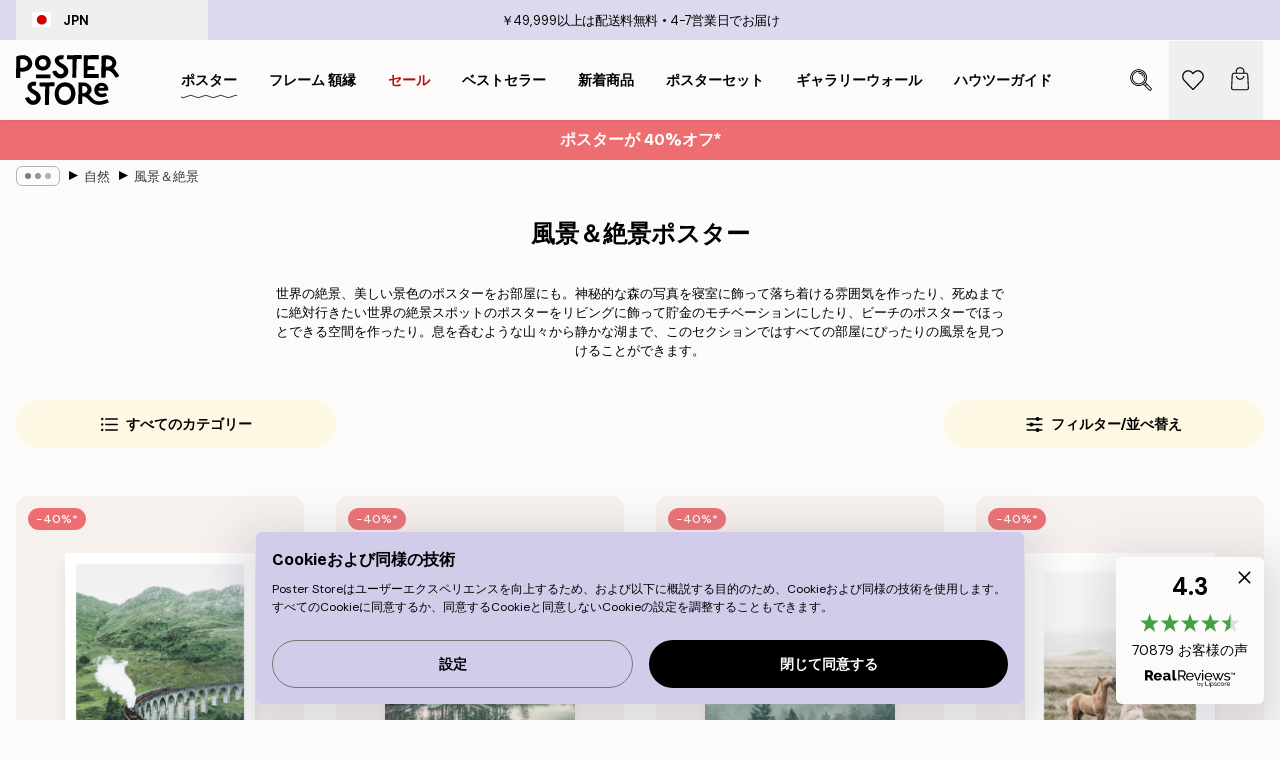

--- FILE ---
content_type: text/html; charset=utf-8
request_url: https://posterstore.jp/E3-83-9D-E3-82-B9-E3-82-BF-E3-83-BC/E8-87-AA-E7-84-B6--E3-83-9C-E3-82-BF-E3-83-8B-E3-82-AB-E3-83-AB--E3-83-8A-E3-83-81-E3-83-A5-E3-83-A9-E3-83-AB/E9-A2-A8-E6-99-AF--E7-B5-B6-E6-99-AF/
body_size: 49892
content:
<!DOCTYPE html><html dir="ltr" lang="ja"><head><title>風景＆絶景ポスター | 北欧デザインアートをオンライン購入</title><meta name="description" content="死ぬまでに絶対見に行きたい世界の絶景、美しい景色のポスターをお部屋に。浜辺やビーチ、霧の美しい息を呑むような山々から静かな湖まで取り揃えています。6千円以上のお買い上げで送料無料。"/><meta charSet="utf-8"/><meta name="viewport" content="initial-scale=1.0, width=device-width"/><link rel="canonical" href="https://posterstore.jp/E3-83-9D-E3-82-B9-E3-82-BF-E3-83-BC/E8-87-AA-E7-84-B6--E3-83-9C-E3-82-BF-E3-83-8B-E3-82-AB-E3-83-AB--E3-83-8A-E3-83-81-E3-83-A5-E3-83-A9-E3-83-AB/E9-A2-A8-E6-99-AF--E7-B5-B6-E6-99-AF/"/><link rel="alternate" hrefLang="en-ie" href="https://posterstore.ie/posters-prints/nature-botanical/landscapes/"/><link rel="alternate" hrefLang="no-no" href="https://posterstore.no/plakater-posters/natur-botanikk/landskap/"/><link rel="alternate" hrefLang="en-ca" href="https://posterstore.ca/posters-prints/nature-botanical/landscapes/"/><link rel="alternate" hrefLang="en-us" href="https://posterstore.com/posters-prints/nature-botanical/landscapes/"/><link rel="alternate" hrefLang="en-au" href="https://posterstore.com/au/posters-prints/nature-botanical/landscapes/"/><link rel="alternate" hrefLang="ro-ro" href="https://posterstore.com/ro/postere/natura/peisaje/"/><link rel="alternate" hrefLang="hu-hu" href="https://posterstore.hu/falikepek-poszterek/termeszet-novenyek/tajkepek/"/><link rel="alternate" hrefLang="en-hr" href="https://posterstore.eu/posters-prints/nature-botanical/landscapes/"/><link rel="alternate" hrefLang="cs-cz" href="https://posterstore.cz/plakaty-obrazy/obraz-priroda/poster-krajina/"/><link rel="alternate" hrefLang="en-nz" href="https://posterstore.nz/posters-prints/nature-botanical/landscapes/"/><link rel="alternate" hrefLang="ja-jp" href="https://posterstore.jp/E3-83-9D-E3-82-B9-E3-82-BF-E3-83-BC/E8-87-AA-E7-84-B6--E3-83-9C-E3-82-BF-E3-83-8B-E3-82-AB-E3-83-AB--E3-83-8A-E3-83-81-E3-83-A5-E3-83-A9-E3-83-AB/E9-A2-A8-E6-99-AF--E7-B5-B6-E6-99-AF/"/><link rel="alternate" hrefLang="ko-kr" href="https://posterstore.kr/EC-95-84-ED-8A-B8-EC-9B-8C-ED-81-AC--ED-8F-AC-EC-8A-A4-ED-84-B0/EC-9E-90-EC-97-B0--EB-B3-B4-ED-83-9C-EB-8B-88-EC-BB-AC/ED-92-8D-EA-B2-BD--EC-82-AC-EC-A7-84/"/><link rel="alternate" hrefLang="de-de" href="https://posterstore.de/bilder-poster/natur-botanisch/landschaften/"/><link rel="alternate" hrefLang="fr-fr" href="https://posterstore.fr/affiches-posters/nature/paysages/"/><link rel="alternate" hrefLang="en-gb" href="https://posterstore.co.uk/posters-prints/nature-botanical/landscapes/"/><link rel="alternate" hrefLang="sv-se" href="https://posterstore.se/tavlor-posters/natur/landskap/"/><link rel="alternate" hrefLang="da-dk" href="https://posterstore.dk/plakater/natur-botanik/landskab/"/><link rel="alternate" hrefLang="nl-nl" href="https://posterstore.nl/posters/natuur-botanisch/landschappen/"/><link rel="alternate" hrefLang="de-at" href="https://posterstore.at/poster/natur-botanisch/landschaften/"/><link rel="alternate" hrefLang="it-it" href="https://posterstore.it/stampe-poster/natura/paesaggi/"/><link rel="alternate" hrefLang="es-es" href="https://posterstore.es/posters/naturaleza-botanica/paisajes/"/><link rel="alternate" hrefLang="nl-be" href="https://posterstore.be/posters/natuur-botanisch/landschappen/"/><link rel="alternate" hrefLang="fi-fi" href="https://posterstore.fi/julisteet/luontoaiheet/maisemat/"/><link rel="alternate" hrefLang="de-ch" href="https://posterstore.ch/bilder-poster/natur-botanisch/landschaften/"/><link rel="alternate" hrefLang="ar-ae" href="https://posterstore.ae/D8-A7-D9-84-D9-84-D9-88-D8-AD-D8-A7-D8-AA--D9-88-D8-A7-D9-84-D9-85-D8-B7-D8-A8-D9-88-D8-B9-D8-A7-D8-AA/D9-84-D9-88-D8-AD-D8-A7-D8-AA--D8-A7-D9-84-D8-B7-D8-A8-D9-8A-D8-B9-D8-A9/D8-A7-D9-84-D9-85-D9-86-D8-A7-D8-B8-D8-B1--D8-A7-D9-84-D8-B7-D8-A8-D9-8A-D8-B9-D9-8A-D8-A9/"/><link rel="alternate" hrefLang="pl-pl" href="https://posterstore.pl/plakaty-obrazy/natura-botanika/krajobrazy/"/><link rel="alternate" hrefLang="fr-ca" href="https://posterstore.ca/fr-ca/affiches-posters/nature/paysages/"/><link rel="alternate" hrefLang="es-us" href="https://posterstore.com/es-us/posters/naturaleza-botanica/paisajes/"/><link rel="alternate" hrefLang="it-ch" href="https://posterstore.ch/it-ch/stampe-poster/natura/paesaggi/"/><link rel="alternate" hrefLang="fr-ch" href="https://posterstore.ch/fr-ch/affiches-posters/nature/paysages/"/><link rel="alternate" hrefLang="fr-be" href="https://posterstore.be/fr-be/affiches-posters/nature/paysages/"/><link rel="alternate" hrefLang="de-be" href="https://posterstore.be/de-be/bilder-poster/natur-botanisch/landschaften/"/><link rel="alternate" hrefLang="x-default" href="https://posterstore.com/posters-prints/nature-botanical/landscapes/"/><meta property="og:description" content="死ぬまでに絶対見に行きたい世界の絶景、美しい景色のポスターをお部屋に。浜辺やビーチ、霧の美しい息を呑むような山々から静かな湖まで取り揃えています。6千円以上のお買い上げで送料無料。"/><meta property="og:url" content="https://posterstore.jp/E3-83-9D-E3-82-B9-E3-82-BF-E3-83-BC/E8-87-AA-E7-84-B6--E3-83-9C-E3-82-BF-E3-83-8B-E3-82-AB-E3-83-AB--E3-83-8A-E3-83-81-E3-83-A5-E3-83-A9-E3-83-AB/E9-A2-A8-E6-99-AF--E7-B5-B6-E6-99-AF/"/><meta property="og:site_name" content="Poster Store"/><link rel="preload" as="image" imageSrcSet="https://media.posterstore.com/site_images/685dc1a28b7ca77dcb8af4f9_2138918281_PS50124-8.jpg?auto=compress%2Cformat&amp;fit=max&amp;w=256 256w, https://media.posterstore.com/site_images/685dc1a28b7ca77dcb8af4f9_2138918281_PS50124-8.jpg?auto=compress%2Cformat&amp;fit=max&amp;w=384 384w, https://media.posterstore.com/site_images/685dc1a28b7ca77dcb8af4f9_2138918281_PS50124-8.jpg?auto=compress%2Cformat&amp;fit=max&amp;w=640 640w, https://media.posterstore.com/site_images/685dc1a28b7ca77dcb8af4f9_2138918281_PS50124-8.jpg?auto=compress%2Cformat&amp;fit=max&amp;w=750 750w, https://media.posterstore.com/site_images/685dc1a28b7ca77dcb8af4f9_2138918281_PS50124-8.jpg?auto=compress%2Cformat&amp;fit=max&amp;w=828 828w, https://media.posterstore.com/site_images/685dc1a28b7ca77dcb8af4f9_2138918281_PS50124-8.jpg?auto=compress%2Cformat&amp;fit=max&amp;w=1080 1080w, https://media.posterstore.com/site_images/685dc1a28b7ca77dcb8af4f9_2138918281_PS50124-8.jpg?auto=compress%2Cformat&amp;fit=max&amp;w=1200 1200w, https://media.posterstore.com/site_images/685dc1a28b7ca77dcb8af4f9_2138918281_PS50124-8.jpg?auto=compress%2Cformat&amp;fit=max&amp;w=1920 1920w, https://media.posterstore.com/site_images/685dc1a28b7ca77dcb8af4f9_2138918281_PS50124-8.jpg?auto=compress%2Cformat&amp;fit=max&amp;w=2048 2048w, https://media.posterstore.com/site_images/685dc1a28b7ca77dcb8af4f9_2138918281_PS50124-8.jpg?auto=compress%2Cformat&amp;fit=max&amp;w=3840 3840w" imageSizes="25vw" fetchpriority="high"/><link rel="preload" as="image" imageSrcSet="https://media.posterstore.com/site_images/6862a297571722a5064dca67_1921625681_PS50920-8.jpg?auto=compress%2Cformat&amp;fit=max&amp;w=256 256w, https://media.posterstore.com/site_images/6862a297571722a5064dca67_1921625681_PS50920-8.jpg?auto=compress%2Cformat&amp;fit=max&amp;w=384 384w, https://media.posterstore.com/site_images/6862a297571722a5064dca67_1921625681_PS50920-8.jpg?auto=compress%2Cformat&amp;fit=max&amp;w=640 640w, https://media.posterstore.com/site_images/6862a297571722a5064dca67_1921625681_PS50920-8.jpg?auto=compress%2Cformat&amp;fit=max&amp;w=750 750w, https://media.posterstore.com/site_images/6862a297571722a5064dca67_1921625681_PS50920-8.jpg?auto=compress%2Cformat&amp;fit=max&amp;w=828 828w, https://media.posterstore.com/site_images/6862a297571722a5064dca67_1921625681_PS50920-8.jpg?auto=compress%2Cformat&amp;fit=max&amp;w=1080 1080w, https://media.posterstore.com/site_images/6862a297571722a5064dca67_1921625681_PS50920-8.jpg?auto=compress%2Cformat&amp;fit=max&amp;w=1200 1200w, https://media.posterstore.com/site_images/6862a297571722a5064dca67_1921625681_PS50920-8.jpg?auto=compress%2Cformat&amp;fit=max&amp;w=1920 1920w, https://media.posterstore.com/site_images/6862a297571722a5064dca67_1921625681_PS50920-8.jpg?auto=compress%2Cformat&amp;fit=max&amp;w=2048 2048w, https://media.posterstore.com/site_images/6862a297571722a5064dca67_1921625681_PS50920-8.jpg?auto=compress%2Cformat&amp;fit=max&amp;w=3840 3840w" imageSizes="25vw" fetchpriority="high"/><link rel="preload" as="image" imageSrcSet="https://media.posterstore.com/site_images/685dc61297bfddc5cb9db943_1012314114_PS50287-8.jpg?auto=compress%2Cformat&amp;fit=max&amp;w=256 256w, https://media.posterstore.com/site_images/685dc61297bfddc5cb9db943_1012314114_PS50287-8.jpg?auto=compress%2Cformat&amp;fit=max&amp;w=384 384w, https://media.posterstore.com/site_images/685dc61297bfddc5cb9db943_1012314114_PS50287-8.jpg?auto=compress%2Cformat&amp;fit=max&amp;w=640 640w, https://media.posterstore.com/site_images/685dc61297bfddc5cb9db943_1012314114_PS50287-8.jpg?auto=compress%2Cformat&amp;fit=max&amp;w=750 750w, https://media.posterstore.com/site_images/685dc61297bfddc5cb9db943_1012314114_PS50287-8.jpg?auto=compress%2Cformat&amp;fit=max&amp;w=828 828w, https://media.posterstore.com/site_images/685dc61297bfddc5cb9db943_1012314114_PS50287-8.jpg?auto=compress%2Cformat&amp;fit=max&amp;w=1080 1080w, https://media.posterstore.com/site_images/685dc61297bfddc5cb9db943_1012314114_PS50287-8.jpg?auto=compress%2Cformat&amp;fit=max&amp;w=1200 1200w, https://media.posterstore.com/site_images/685dc61297bfddc5cb9db943_1012314114_PS50287-8.jpg?auto=compress%2Cformat&amp;fit=max&amp;w=1920 1920w, https://media.posterstore.com/site_images/685dc61297bfddc5cb9db943_1012314114_PS50287-8.jpg?auto=compress%2Cformat&amp;fit=max&amp;w=2048 2048w, https://media.posterstore.com/site_images/685dc61297bfddc5cb9db943_1012314114_PS50287-8.jpg?auto=compress%2Cformat&amp;fit=max&amp;w=3840 3840w" imageSizes="25vw" fetchpriority="high"/><link rel="preload" as="image" imageSrcSet="https://media.posterstore.com/site_images/68629f8ff416e9f1f4001431_5327259_PS50864-8.jpg?auto=compress%2Cformat&amp;fit=max&amp;w=256 256w, https://media.posterstore.com/site_images/68629f8ff416e9f1f4001431_5327259_PS50864-8.jpg?auto=compress%2Cformat&amp;fit=max&amp;w=384 384w, https://media.posterstore.com/site_images/68629f8ff416e9f1f4001431_5327259_PS50864-8.jpg?auto=compress%2Cformat&amp;fit=max&amp;w=640 640w, https://media.posterstore.com/site_images/68629f8ff416e9f1f4001431_5327259_PS50864-8.jpg?auto=compress%2Cformat&amp;fit=max&amp;w=750 750w, https://media.posterstore.com/site_images/68629f8ff416e9f1f4001431_5327259_PS50864-8.jpg?auto=compress%2Cformat&amp;fit=max&amp;w=828 828w, https://media.posterstore.com/site_images/68629f8ff416e9f1f4001431_5327259_PS50864-8.jpg?auto=compress%2Cformat&amp;fit=max&amp;w=1080 1080w, https://media.posterstore.com/site_images/68629f8ff416e9f1f4001431_5327259_PS50864-8.jpg?auto=compress%2Cformat&amp;fit=max&amp;w=1200 1200w, https://media.posterstore.com/site_images/68629f8ff416e9f1f4001431_5327259_PS50864-8.jpg?auto=compress%2Cformat&amp;fit=max&amp;w=1920 1920w, https://media.posterstore.com/site_images/68629f8ff416e9f1f4001431_5327259_PS50864-8.jpg?auto=compress%2Cformat&amp;fit=max&amp;w=2048 2048w, https://media.posterstore.com/site_images/68629f8ff416e9f1f4001431_5327259_PS50864-8.jpg?auto=compress%2Cformat&amp;fit=max&amp;w=3840 3840w" imageSizes="25vw" fetchpriority="high"/><link rel="preload" as="image" imageSrcSet="https://media.posterstore.com/site_images/685ddfcf8fdef2fa155e1bb2_1389264117_PS50697-8.jpg?auto=compress%2Cformat&amp;fit=max&amp;w=256 256w, https://media.posterstore.com/site_images/685ddfcf8fdef2fa155e1bb2_1389264117_PS50697-8.jpg?auto=compress%2Cformat&amp;fit=max&amp;w=384 384w, https://media.posterstore.com/site_images/685ddfcf8fdef2fa155e1bb2_1389264117_PS50697-8.jpg?auto=compress%2Cformat&amp;fit=max&amp;w=640 640w, https://media.posterstore.com/site_images/685ddfcf8fdef2fa155e1bb2_1389264117_PS50697-8.jpg?auto=compress%2Cformat&amp;fit=max&amp;w=750 750w, https://media.posterstore.com/site_images/685ddfcf8fdef2fa155e1bb2_1389264117_PS50697-8.jpg?auto=compress%2Cformat&amp;fit=max&amp;w=828 828w, https://media.posterstore.com/site_images/685ddfcf8fdef2fa155e1bb2_1389264117_PS50697-8.jpg?auto=compress%2Cformat&amp;fit=max&amp;w=1080 1080w, https://media.posterstore.com/site_images/685ddfcf8fdef2fa155e1bb2_1389264117_PS50697-8.jpg?auto=compress%2Cformat&amp;fit=max&amp;w=1200 1200w, https://media.posterstore.com/site_images/685ddfcf8fdef2fa155e1bb2_1389264117_PS50697-8.jpg?auto=compress%2Cformat&amp;fit=max&amp;w=1920 1920w, https://media.posterstore.com/site_images/685ddfcf8fdef2fa155e1bb2_1389264117_PS50697-8.jpg?auto=compress%2Cformat&amp;fit=max&amp;w=2048 2048w, https://media.posterstore.com/site_images/685ddfcf8fdef2fa155e1bb2_1389264117_PS50697-8.jpg?auto=compress%2Cformat&amp;fit=max&amp;w=3840 3840w" imageSizes="25vw" fetchpriority="high"/><link rel="preload" as="image" imageSrcSet="https://media.posterstore.com/site_images/685dc3a955f01038f8f48611_831320317_PS50189-8.jpg?auto=compress%2Cformat&amp;fit=max&amp;w=256 256w, https://media.posterstore.com/site_images/685dc3a955f01038f8f48611_831320317_PS50189-8.jpg?auto=compress%2Cformat&amp;fit=max&amp;w=384 384w, https://media.posterstore.com/site_images/685dc3a955f01038f8f48611_831320317_PS50189-8.jpg?auto=compress%2Cformat&amp;fit=max&amp;w=640 640w, https://media.posterstore.com/site_images/685dc3a955f01038f8f48611_831320317_PS50189-8.jpg?auto=compress%2Cformat&amp;fit=max&amp;w=750 750w, https://media.posterstore.com/site_images/685dc3a955f01038f8f48611_831320317_PS50189-8.jpg?auto=compress%2Cformat&amp;fit=max&amp;w=828 828w, https://media.posterstore.com/site_images/685dc3a955f01038f8f48611_831320317_PS50189-8.jpg?auto=compress%2Cformat&amp;fit=max&amp;w=1080 1080w, https://media.posterstore.com/site_images/685dc3a955f01038f8f48611_831320317_PS50189-8.jpg?auto=compress%2Cformat&amp;fit=max&amp;w=1200 1200w, https://media.posterstore.com/site_images/685dc3a955f01038f8f48611_831320317_PS50189-8.jpg?auto=compress%2Cformat&amp;fit=max&amp;w=1920 1920w, https://media.posterstore.com/site_images/685dc3a955f01038f8f48611_831320317_PS50189-8.jpg?auto=compress%2Cformat&amp;fit=max&amp;w=2048 2048w, https://media.posterstore.com/site_images/685dc3a955f01038f8f48611_831320317_PS50189-8.jpg?auto=compress%2Cformat&amp;fit=max&amp;w=3840 3840w" imageSizes="25vw" fetchpriority="high"/><link rel="preload" as="image" imageSrcSet="https://media.posterstore.com/site_images/685c15c736fa96c1cae613da_1962431847_15066-8.jpg?auto=compress%2Cformat&amp;fit=max&amp;w=256 256w, https://media.posterstore.com/site_images/685c15c736fa96c1cae613da_1962431847_15066-8.jpg?auto=compress%2Cformat&amp;fit=max&amp;w=384 384w, https://media.posterstore.com/site_images/685c15c736fa96c1cae613da_1962431847_15066-8.jpg?auto=compress%2Cformat&amp;fit=max&amp;w=640 640w, https://media.posterstore.com/site_images/685c15c736fa96c1cae613da_1962431847_15066-8.jpg?auto=compress%2Cformat&amp;fit=max&amp;w=750 750w, https://media.posterstore.com/site_images/685c15c736fa96c1cae613da_1962431847_15066-8.jpg?auto=compress%2Cformat&amp;fit=max&amp;w=828 828w, https://media.posterstore.com/site_images/685c15c736fa96c1cae613da_1962431847_15066-8.jpg?auto=compress%2Cformat&amp;fit=max&amp;w=1080 1080w, https://media.posterstore.com/site_images/685c15c736fa96c1cae613da_1962431847_15066-8.jpg?auto=compress%2Cformat&amp;fit=max&amp;w=1200 1200w, https://media.posterstore.com/site_images/685c15c736fa96c1cae613da_1962431847_15066-8.jpg?auto=compress%2Cformat&amp;fit=max&amp;w=1920 1920w, https://media.posterstore.com/site_images/685c15c736fa96c1cae613da_1962431847_15066-8.jpg?auto=compress%2Cformat&amp;fit=max&amp;w=2048 2048w, https://media.posterstore.com/site_images/685c15c736fa96c1cae613da_1962431847_15066-8.jpg?auto=compress%2Cformat&amp;fit=max&amp;w=3840 3840w" imageSizes="25vw" fetchpriority="high"/><link rel="preload" as="image" imageSrcSet="https://media.posterstore.com/site_images/685ddd98caacebb10a60d5bf_1433120464_PS50626-8.jpg?auto=compress%2Cformat&amp;fit=max&amp;w=256 256w, https://media.posterstore.com/site_images/685ddd98caacebb10a60d5bf_1433120464_PS50626-8.jpg?auto=compress%2Cformat&amp;fit=max&amp;w=384 384w, https://media.posterstore.com/site_images/685ddd98caacebb10a60d5bf_1433120464_PS50626-8.jpg?auto=compress%2Cformat&amp;fit=max&amp;w=640 640w, https://media.posterstore.com/site_images/685ddd98caacebb10a60d5bf_1433120464_PS50626-8.jpg?auto=compress%2Cformat&amp;fit=max&amp;w=750 750w, https://media.posterstore.com/site_images/685ddd98caacebb10a60d5bf_1433120464_PS50626-8.jpg?auto=compress%2Cformat&amp;fit=max&amp;w=828 828w, https://media.posterstore.com/site_images/685ddd98caacebb10a60d5bf_1433120464_PS50626-8.jpg?auto=compress%2Cformat&amp;fit=max&amp;w=1080 1080w, https://media.posterstore.com/site_images/685ddd98caacebb10a60d5bf_1433120464_PS50626-8.jpg?auto=compress%2Cformat&amp;fit=max&amp;w=1200 1200w, https://media.posterstore.com/site_images/685ddd98caacebb10a60d5bf_1433120464_PS50626-8.jpg?auto=compress%2Cformat&amp;fit=max&amp;w=1920 1920w, https://media.posterstore.com/site_images/685ddd98caacebb10a60d5bf_1433120464_PS50626-8.jpg?auto=compress%2Cformat&amp;fit=max&amp;w=2048 2048w, https://media.posterstore.com/site_images/685ddd98caacebb10a60d5bf_1433120464_PS50626-8.jpg?auto=compress%2Cformat&amp;fit=max&amp;w=3840 3840w" imageSizes="25vw" fetchpriority="high"/><link rel="preload" href="/_next/static/media/heart-outline.a7762d83.svg" as="image" fetchpriority="high"/><meta name="next-head-count" content="50"/><link rel="shortcut icon" href="/favicon.ico" type="image/x-icon"/><link rel="mask-icon" href="/mask-icon.svg" color="black"/><link rel="apple-touch-icon" href="/touch-icon.png"/><meta name="theme-color" content="#fff" media="(prefers-color-scheme: light)"/><meta name="theme-color" content="#fff" media="(prefers-color-scheme: dark)"/><meta name="theme-color" content="#fff"/><meta name="google" content="notranslate"/><link rel="preload" href="/_next/static/css/0f0e37847d5ea305.css" as="style" crossorigin="anonymous"/><link rel="stylesheet" href="/_next/static/css/0f0e37847d5ea305.css" crossorigin="anonymous" data-n-g=""/><link rel="preload" href="/_next/static/css/5f9502f05fa05a11.css" as="style" crossorigin="anonymous"/><link rel="stylesheet" href="/_next/static/css/5f9502f05fa05a11.css" crossorigin="anonymous" data-n-p=""/><noscript data-n-css=""></noscript><script defer="" crossorigin="anonymous" nomodule="" src="/_next/static/chunks/polyfills-42372ed130431b0a.js"></script><script defer="" src="/_next/static/chunks/2835-ca6d2bbaeb61665b.js" crossorigin="anonymous"></script><script defer="" src="/_next/static/chunks/8873.06ed890459f86d14.js" crossorigin="anonymous"></script><script defer="" src="/_next/static/chunks/5921.5ccbfc10af8a5db7.js" crossorigin="anonymous"></script><script defer="" src="/_next/static/chunks/6329.c2ddccd701c6e831.js" crossorigin="anonymous"></script><script src="/_next/static/chunks/webpack-37a0ec565ba3d583.js" defer="" crossorigin="anonymous"></script><script src="/_next/static/chunks/framework-ad5a2060caaa3ac5.js" defer="" crossorigin="anonymous"></script><script src="/_next/static/chunks/main-bef785a8afe73322.js" defer="" crossorigin="anonymous"></script><script src="/_next/static/chunks/pages/_app-95e21b9de368b82a.js" defer="" crossorigin="anonymous"></script><script src="/_next/static/chunks/6028-bba8a1ef98af8e53.js" defer="" crossorigin="anonymous"></script><script src="/_next/static/chunks/3304-aee3a66350e08323.js" defer="" crossorigin="anonymous"></script><script src="/_next/static/chunks/7765-9cd804f32efda6e4.js" defer="" crossorigin="anonymous"></script><script src="/_next/static/chunks/5608-27c8be148ad06f18.js" defer="" crossorigin="anonymous"></script><script src="/_next/static/chunks/9512-fe5e697cd4747d2e.js" defer="" crossorigin="anonymous"></script><script src="/_next/static/chunks/pages/%5B...slug%5D-031117b5985f63ae.js" defer="" crossorigin="anonymous"></script><script src="/_next/static/QpZAGMSX8sOAptgui9e_s/_buildManifest.js" defer="" crossorigin="anonymous"></script><script src="/_next/static/QpZAGMSX8sOAptgui9e_s/_ssgManifest.js" defer="" crossorigin="anonymous"></script></head><body class="notranslate" lang="ja"><noscript><iframe title="Google Tag Manager" src="https://www.googletagmanager.com/ns.html?id=GTM-T9G5H8D" height="0" width="0" style="display:none;visibility:hidden"></iframe></noscript><div id="__loading-indicator"></div><div id="__next"><script>history.scrollRestoration = "manual"</script><div id="app" data-project="PS" class="__variable_6e5d6a __variable_fc1bc1 font-body flex min-h-full flex-col"><a href="#main" class="visually-hidden">Skip to main content.</a><aside id="status" class="relative z-40 h-6 bg-brand-purple/75 px-4 w-content:h-10 z-40" aria-label="Status bar"><div class="relative m-auto flex h-full w-full max-w-header items-center"><button class="absolute z-10 hidden h-full w-48 items-center py-1 w-content:flex"><div class="relative flex h-full items-center rounded-md px-4 text-xs uppercase hover:bg-brand-purple active:bg-brand-purple ltr:-left-4 rtl:-right-4"><div class="relative me-3 flex" style="min-height:15.4px;min-width:19px"><img alt="Japan flag icon" aria-hidden="true" loading="lazy" width="640" height="480" decoding="async" data-nimg="1" class="absolute h-full w-full object-cover" style="color:transparent" src="/_next/static/media/jp.b4cc4aac.svg"/></div><div class="flex h-4 items-center"><span class="font-bold" title="Japan">JPN</span></div></div></button><span></span><div role="region" aria-label="Announcements" class="w-full h-full flex-1 relative"><ul class="flex w-full flex-center h-full"><li aria-posinset="1" aria-setsize="2" class="transition-opacity absolute w-full overflow-hidden flex flex-center opacity-100" style="transition-duration:500ms"><p class="truncate w-content:scale-90">￥49,999以上は配送料無料</p></li><li aria-posinset="2" aria-setsize="2" class="transition-opacity absolute w-full overflow-hidden flex flex-center opacity-0 pointer-events-none" style="transition-duration:200ms"><p class="truncate w-content:scale-90">4-7営業日でお届け</p></li></ul></div></div></aside><header role="banner" class="sticky top-0 z-30" aria-label="Main navigation"><div class="flex h-16 items-center bg-brand-white px-1 shadow-sm lg:h-20 lg:px-4"><nav role="navigation" class="mx-auto flex w-full max-w-header items-center justify-between transition-all duration-500"><a class="flex transition-opacity duration-150 items-center justify-center lg:justify-start active:hover:opacity-60 active:hover:delay-0 active:hover:transition-none lg:w-[165px] max-w-content opacity-0" aria-current="false" href="https://posterstore.jp/"><img alt="Poster Store logo" loading="lazy" width="1143" height="557" decoding="async" data-nimg="1" class="lg:h-[50px] h-[32px] lg:my-4 w-auto lg:m-0 m-auto transition-opacity opacity-100 delay-300 lg:delay-500 w-content:delay-0 transition-opacity duration-500 opacity-100 delay-300" style="color:transparent" src="/_next/static/media/logo.efc2cd70.svg"/></a><section id="synapse-popover-group-Rqhr6" aria-label="Site navigation" class="hide-scrollbar me-4 hidden flex-1 overflow-x-auto lg:flex"><div class="group static" data-ph="top-nav"><a class="popover-button flex-center flex flex items-center capitalize font-display font-bold tracking-[0.5px] lg:tracking-[0.56px] text-xs lg:text-sm h-20 px-2.5 lg:px-4 whitespace-nowrap transition-colors duration-300 button-tertiary-active !ps-0" id="synapse-popover-R6qhr6-button" aria-expanded="false" href="https://posterstore.jp/E3-83-9D-E3-82-B9-E3-82-BF-E3-83-BC/"><span class="relative flex h-full items-center"><span class="relative tracking-normal">ポスター<div class="absolute" style="overflow:hidden;background-image:url(&#x27;data:image/svg+xml;utf8,&lt;svg xmlns=&quot;http://www.w3.org/2000/svg&quot; viewBox=&quot;0 0 100 20&quot; preserveAspectRatio=&quot;none&quot;&gt;&lt;path d=&quot;M0,10 Q25,0 50,10 T100,10&quot; fill=&quot;none&quot; stroke=&quot;%23000&quot; stroke-width=&quot;4&quot; /&gt;&lt;/svg&gt;&#x27;);background-repeat:repeat-x;background-position:center;background-size:15px 5px;width:100%;height:10px;opacity:1"></div></span></span></a></div><div class="group static" data-ph="top-nav"><a class="popover-button flex-center flex flex items-center capitalize font-display font-bold tracking-[0.5px] lg:tracking-[0.56px] text-xs lg:text-sm h-20 px-2.5 lg:px-4 whitespace-nowrap transition-colors duration-300 button-tertiary-active" id="synapse-popover-Raqhr6-button" aria-expanded="false" href="https://posterstore.jp/E3-83-95-E3-83-AC-E3-83-BC-E3-83-A0--E9-A1-8D-E7-B8-81/"><span class="relative flex h-full items-center"><span class="relative tracking-normal">フレーム 額縁<div class="absolute !opacity-0 group-hover:!opacity-50" style="overflow:hidden;background-image:url(&#x27;data:image/svg+xml;utf8,&lt;svg xmlns=&quot;http://www.w3.org/2000/svg&quot; viewBox=&quot;0 0 100 20&quot; preserveAspectRatio=&quot;none&quot;&gt;&lt;path d=&quot;M0,10 Q25,0 50,10 T100,10&quot; fill=&quot;none&quot; stroke=&quot;%23000&quot; stroke-width=&quot;4&quot; /&gt;&lt;/svg&gt;&#x27;);background-repeat:repeat-x;background-position:center;background-size:15px 5px;width:100%;height:10px;opacity:1"></div></span></span></a></div><div class="group" data-ph="top-nav"><a class="popover-button flex-center flex flex items-center capitalize font-display font-bold tracking-[0.5px] lg:tracking-[0.56px] text-xs lg:text-sm h-20 px-2.5 lg:px-4 whitespace-nowrap transition-colors duration-300 button-tertiary-active text-urgent" id="synapse-popover-Reqhr6-button" aria-expanded="false" aria-controls="synapse-popover-Reqhr6" href="https://posterstore.jp/@/E3-82-BB-E3-83-BC-E3-83-AB/"><span class="relative">セール<div class="absolute !opacity-0 group-hover:!opacity-50" style="overflow:hidden;background-image:url(&#x27;data:image/svg+xml;utf8,&lt;svg xmlns=&quot;http://www.w3.org/2000/svg&quot; viewBox=&quot;0 0 100 20&quot; preserveAspectRatio=&quot;none&quot;&gt;&lt;path d=&quot;M0,10 Q25,0 50,10 T100,10&quot; fill=&quot;none&quot; stroke=&quot;%23B21010&quot; stroke-width=&quot;4&quot; /&gt;&lt;/svg&gt;&#x27;);background-repeat:repeat-x;background-position:center;background-size:15px 5px;width:100%;height:10px;opacity:1"></div></span></a></div><div class="group" data-ph="top-nav"><a class="popover-button flex-center flex flex items-center capitalize font-display font-bold tracking-[0.5px] lg:tracking-[0.56px] text-xs lg:text-sm h-20 px-2.5 lg:px-4 whitespace-nowrap transition-colors duration-300 button-tertiary-active" id="synapse-popover-Riqhr6-button" aria-expanded="false" aria-controls="synapse-popover-Riqhr6" href="https://posterstore.jp/E3-83-9D-E3-82-B9-E3-82-BF-E3-83-BC/E3-83-99-E3-82-B9-E3-83-88-E3-82-BB-E3-83-A9-E3-83-BC--E3-82-A2-E3-83-BC-E3-83-88-E3-83-87-E3-82-B6-E3-82-A4-E3-83-B3/"><span class="relative">ベストセラー<div class="absolute !opacity-0 group-hover:!opacity-50" style="overflow:hidden;background-image:url(&#x27;data:image/svg+xml;utf8,&lt;svg xmlns=&quot;http://www.w3.org/2000/svg&quot; viewBox=&quot;0 0 100 20&quot; preserveAspectRatio=&quot;none&quot;&gt;&lt;path d=&quot;M0,10 Q25,0 50,10 T100,10&quot; fill=&quot;none&quot; stroke=&quot;%23000&quot; stroke-width=&quot;4&quot; /&gt;&lt;/svg&gt;&#x27;);background-repeat:repeat-x;background-position:center;background-size:15px 5px;width:100%;height:10px;opacity:1"></div></span></a></div><div class="group" data-ph="top-nav"><a class="popover-button flex-center flex flex items-center capitalize font-display font-bold tracking-[0.5px] lg:tracking-[0.56px] text-xs lg:text-sm h-20 px-2.5 lg:px-4 whitespace-nowrap transition-colors duration-300 button-tertiary-active" id="synapse-popover-Rmqhr6-button" aria-expanded="false" aria-controls="synapse-popover-Rmqhr6" href="https://posterstore.jp/E3-83-9D-E3-82-B9-E3-82-BF-E3-83-BC/E6-96-B0-E7-9D-80--E3-83-87-E3-82-B6-E3-82-A4-E3-83-B3/"><span class="relative">新着商品<div class="absolute !opacity-0 group-hover:!opacity-50" style="overflow:hidden;background-image:url(&#x27;data:image/svg+xml;utf8,&lt;svg xmlns=&quot;http://www.w3.org/2000/svg&quot; viewBox=&quot;0 0 100 20&quot; preserveAspectRatio=&quot;none&quot;&gt;&lt;path d=&quot;M0,10 Q25,0 50,10 T100,10&quot; fill=&quot;none&quot; stroke=&quot;%23000&quot; stroke-width=&quot;4&quot; /&gt;&lt;/svg&gt;&#x27;);background-repeat:repeat-x;background-position:center;background-size:15px 5px;width:100%;height:10px;opacity:1"></div></span></a></div><div class="group" data-ph="top-nav"><a class="popover-button flex-center flex flex items-center capitalize font-display font-bold tracking-[0.5px] lg:tracking-[0.56px] text-xs lg:text-sm h-20 px-2.5 lg:px-4 whitespace-nowrap transition-colors duration-300 button-tertiary-active" id="synapse-popover-Rqqhr6-button" aria-expanded="false" aria-controls="synapse-popover-Rqqhr6" href="https://posterstore.jp/E3-83-9D-E3-82-B9-E3-82-BF-E3-83-BC/E3-83-9D-E3-82-B9-E3-82-BF-E3-83-BC-E3-82-BB-E3-83-83-E3-83-88/"><span class="relative">ポスターセット<div class="absolute !opacity-0 group-hover:!opacity-50" style="overflow:hidden;background-image:url(&#x27;data:image/svg+xml;utf8,&lt;svg xmlns=&quot;http://www.w3.org/2000/svg&quot; viewBox=&quot;0 0 100 20&quot; preserveAspectRatio=&quot;none&quot;&gt;&lt;path d=&quot;M0,10 Q25,0 50,10 T100,10&quot; fill=&quot;none&quot; stroke=&quot;%23000&quot; stroke-width=&quot;4&quot; /&gt;&lt;/svg&gt;&#x27;);background-repeat:repeat-x;background-position:center;background-size:15px 5px;width:100%;height:10px;opacity:1"></div></span></a></div><div class="group" data-ph="top-nav"><a class="popover-button flex-center flex flex items-center capitalize font-display font-bold tracking-[0.5px] lg:tracking-[0.56px] text-xs lg:text-sm h-20 px-2.5 lg:px-4 whitespace-nowrap transition-colors duration-300 button-tertiary-active" id="synapse-popover-Ruqhr6-button" aria-expanded="false" aria-controls="synapse-popover-Ruqhr6" href="https://posterstore.jp/g/E5-A3-81--E3-82-A2-E3-82-A4-E3-83-87-E3-82-A3-E3-82-A2/"><span class="relative">ギャラリーウォール<div class="absolute !opacity-0 group-hover:!opacity-50" style="overflow:hidden;background-image:url(&#x27;data:image/svg+xml;utf8,&lt;svg xmlns=&quot;http://www.w3.org/2000/svg&quot; viewBox=&quot;0 0 100 20&quot; preserveAspectRatio=&quot;none&quot;&gt;&lt;path d=&quot;M0,10 Q25,0 50,10 T100,10&quot; fill=&quot;none&quot; stroke=&quot;%23000&quot; stroke-width=&quot;4&quot; /&gt;&lt;/svg&gt;&#x27;);background-repeat:repeat-x;background-position:center;background-size:15px 5px;width:100%;height:10px;opacity:1"></div></span></a></div><div class="group" data-ph="top-nav"><a class="popover-button flex-center flex flex items-center capitalize font-display font-bold tracking-[0.5px] lg:tracking-[0.56px] text-xs lg:text-sm h-20 px-2.5 lg:px-4 whitespace-nowrap transition-colors duration-300 button-tertiary-active" id="synapse-popover-R12qhr6-button" aria-expanded="false" aria-controls="synapse-popover-R12qhr6" href="https://posterstore.jp/E7-90-86-E6-83-B3-E3-81-AE-E3-82-AE-E3-83-A3-E3-83-A9-E3-83-AA-E3-83-BC-E3-82-A6-E3-82-A9-E3-83-BC-E3-83-AB-E3-82-92-E4-BD-9C-E/"><span class="relative">ハウツーガイド<div class="absolute !opacity-0 group-hover:!opacity-50" style="overflow:hidden;background-image:url(&#x27;data:image/svg+xml;utf8,&lt;svg xmlns=&quot;http://www.w3.org/2000/svg&quot; viewBox=&quot;0 0 100 20&quot; preserveAspectRatio=&quot;none&quot;&gt;&lt;path d=&quot;M0,10 Q25,0 50,10 T100,10&quot; fill=&quot;none&quot; stroke=&quot;%23000&quot; stroke-width=&quot;4&quot; /&gt;&lt;/svg&gt;&#x27;);background-repeat:repeat-x;background-position:center;background-size:15px 5px;width:100%;height:10px;opacity:1"></div></span></a></div></section></nav></div></header><div id="promotional-banner" class="sticky top-0 z-20" style="top:0px"><button class="w-full"><aside aria-labelledby="synapse-promotional-banner-R31r6-title" class="flex flex-col flex-center text-center py-2 px-4 z-20 relative group" style="background:#ed6d71;color:#fff"><div class="max-w-header relative w-full"><div class="flex flex-col px-8"><span id="synapse-promotional-banner-R31r6-title" class="h3">ポスターが 40%オフ*</span></div></div></aside></button></div><a href="https://posterstore.jp/promotion/@/E3-82-BB-E3-83-BC-E3-83-AB/"></a><span></span><main id="main" class="flex-1"><script type="application/ld+json">{
        "@context": "http://schema.org/",
        "@type": "CollectionPage",
        "name": "風景＆絶景ポスター | 北欧デザインアートをオンライン購入",
        "headline": "風景＆絶景ポスター",
        "description":
          "風景ポスター - 絶景をモチーフにしたポスター  霧に包まれた山々、雪に覆われた山頂、太陽が降り注ぐ砂浜。世界の絶景・風景をモチーフにした息をのむほど美しい風景ポスターは、リビングルームや寝室のウォールアートにぴったりです。ギャラリーウォールに飾る１枚として、風景写真を選べば、自然な深みのあるインテリア空間を作り出してくれます。モノクロでもカラーでも、ナチュラルオークのフレームに入った風景ポスターでも、飾り方アイディアと絶景ポスターの組み合わせは自由自在。アートポスターと風景のモチーフや自然動物系のポスターを組み合わせれば、穏やかな調和が生まれ、スタイリッシュな印象を作り上げることができます。",
        "breadcrumb": {
          "@type": "BreadcrumbList",
          "itemListElement": [{"@type":"ListItem","item":{"@id":"https://posterstore.jp/","name":"Poster Store"},"position":1},{"@type":"ListItem","item":{"@id":"https://posterstore.jp/E3-83-9D-E3-82-B9-E3-82-BF-E3-83-BC/","name":"ポスター"},"position":2},{"@type":"ListItem","item":{"@id":"https://posterstore.jp/E3-83-9D-E3-82-B9-E3-82-BF-E3-83-BC/E8-87-AA-E7-84-B6--E3-83-9C-E3-82-BF-E3-83-8B-E3-82-AB-E3-83-AB--E3-83-8A-E3-83-81-E3-83-A5-E3-83-A9-E3-83-AB/","name":"自然"},"position":3},{"@type":"ListItem","item":{"@id":"https://posterstore.jp/E3-83-9D-E3-82-B9-E3-82-BF-E3-83-BC/E8-87-AA-E7-84-B6--E3-83-9C-E3-82-BF-E3-83-8B-E3-82-AB-E3-83-AB--E3-83-8A-E3-83-81-E3-83-A5-E3-83-A9-E3-83-AB/E9-A2-A8-E6-99-AF--E7-B5-B6-E6-99-AF/","name":"風景＆絶景"},"position":4}]
        },
        "url": "https://posterstore.jp/E3-83-9D-E3-82-B9-E3-82-BF-E3-83-BC/E8-87-AA-E7-84-B6--E3-83-9C-E3-82-BF-E3-83-8B-E3-82-AB-E3-83-AB--E3-83-8A-E3-83-81-E3-83-A5-E3-83-A9-E3-83-AB/E9-A2-A8-E6-99-AF--E7-B5-B6-E6-99-AF/",
        "mainEntity": {
          "@type": "ItemList",
          "url": "https://posterstore.jp/E3-83-9D-E3-82-B9-E3-82-BF-E3-83-BC/E8-87-AA-E7-84-B6--E3-83-9C-E3-82-BF-E3-83-8B-E3-82-AB-E3-83-AB--E3-83-8A-E3-83-81-E3-83-A5-E3-83-A9-E3-83-AB/E9-A2-A8-E6-99-AF--E7-B5-B6-E6-99-AF/",
          "numberOfItems": 325,
          "itemListOrder": "https://schema.org/ItemListUnordered",
          "itemListElement": [{"@type":"ListItem","position":1,"item":{"@type":"Product","name":"Magical Train Poster","description":"Magical Train Poster","sku":"PS50124-36","image":"https://media.posterstore.com/site_images/685dc1a28b7ca77dcb8af4f9_2138918281_PS50124-8.jpg","url":"https://posterstore.jp/E3-83-9D-E3-82-B9-E3-82-BF-E3-83-BC/E8-87-AA-E7-84-B6--E3-83-9C-E3-82-BF-E3-83-8B-E3-82-AB-E3-83-AB--E3-83-8A-E3-83-81-E3-83-A5-E3-83-A9-E3-83-AB/Magical-Train-Poster/","brand":{"@type":"Brand","name":"Desenio"}}},{"@type":"ListItem","position":2,"item":{"@type":"Product","name":"朝日と湖 ポスター","description":"朝日と湖 ポスター","sku":"PS50920-24","image":"https://media.posterstore.com/site_images/6862a297571722a5064dca67_1921625681_PS50920-8.jpg","url":"https://posterstore.jp/E3-83-9D-E3-82-B9-E3-82-BF-E3-83-BC/E8-87-AA-E7-84-B6--E3-83-9C-E3-82-BF-E3-83-8B-E3-82-AB-E3-83-AB--E3-83-8A-E3-83-81-E3-83-A5-E3-83-A9-E3-83-AB/%E6%9C%9D%E6%97%A5%E3%81%A8%E6%B9%96-%E3%83%9D%E3%82%B9%E3%82%BF%E3%83%BC/","brand":{"@type":"Brand","name":"Desenio"}}},{"@type":"ListItem","position":3,"item":{"@type":"Product","name":"霧に覆われた深い森 ポスター","description":"霧に覆われた深い森 ポスター","sku":"PS50287-14","image":"https://media.posterstore.com/site_images/685dc61297bfddc5cb9db943_1012314114_PS50287-8.jpg","url":"https://posterstore.jp/E3-83-9D-E3-82-B9-E3-82-BF-E3-83-BC/E8-87-AA-E7-84-B6--E3-83-9C-E3-82-BF-E3-83-8B-E3-82-AB-E3-83-AB--E3-83-8A-E3-83-81-E3-83-A5-E3-83-A9-E3-83-AB/E9-A2-A8-E6-99-AF--E7-B5-B6-E6-99-AF/%E9%9C%A7%E3%81%AB%E8%A6%86%E3%82%8F%E3%82%8C%E3%81%9F%E6%B7%B1%E3%81%84%E6%A3%AE-%E3%83%9D%E3%82%B9%E3%82%BF%E3%83%BC/","brand":{"@type":"Brand","name":"Desenio"}}},{"@type":"ListItem","position":4,"item":{"@type":"Product","name":"馬の親子 ポスター","description":"馬の親子 ポスター","sku":"PS50864-14","image":"https://media.posterstore.com/site_images/68629f8ff416e9f1f4001431_5327259_PS50864-8.jpg","url":"https://posterstore.jp/E3-83-9D-E3-82-B9-E3-82-BF-E3-83-BC/E5-8B-95-E7-89-A9--E3-82-A2-E3-83-8B-E3-83-9E-E3-83-AB/%E9%A6%AC%E3%81%AE%E8%A6%AA%E5%AD%90-%E3%83%9D%E3%82%B9%E3%82%BF%E3%83%BC/","brand":{"@type":"Brand","name":"Desenio"}}},{"@type":"ListItem","position":5,"item":{"@type":"Product","name":"夕日とキリン ポスター","description":"夕日とキリン ポスター","sku":"PS50697-14","image":"https://media.posterstore.com/site_images/685ddfcf8fdef2fa155e1bb2_1389264117_PS50697-8.jpg","url":"https://posterstore.jp/E3-83-9D-E3-82-B9-E3-82-BF-E3-83-BC/E5-8B-95-E7-89-A9--E3-82-A2-E3-83-8B-E3-83-9E-E3-83-AB/%E5%A4%95%E6%97%A5%E3%81%A8%E3%82%AD%E3%83%AA%E3%83%B3-%E3%83%9D%E3%82%B9%E3%82%BF%E3%83%BC/","brand":{"@type":"Brand","name":"Desenio"}}},{"@type":"ListItem","position":6,"item":{"@type":"Product","name":"まっすぐ続く道 ポスター","description":"まっすぐ続く道 ポスター","sku":"PS50189-14","image":"https://media.posterstore.com/site_images/685dc3a955f01038f8f48611_831320317_PS50189-8.jpg","url":"https://posterstore.jp/E3-83-9D-E3-82-B9-E3-82-BF-E3-83-BC/E8-87-AA-E7-84-B6--E3-83-9C-E3-82-BF-E3-83-8B-E3-82-AB-E3-83-AB--E3-83-8A-E3-83-81-E3-83-A5-E3-83-A9-E3-83-AB/E9-A2-A8-E6-99-AF--E7-B5-B6-E6-99-AF/%E3%81%BE%E3%81%A3%E3%81%99%E3%81%90%E7%B6%9A%E3%81%8F%E9%81%93-%E3%83%9D%E3%82%B9%E3%82%BF%E3%83%BC/","brand":{"@type":"Brand","name":"Desenio"}}},{"@type":"ListItem","position":7,"item":{"@type":"Product","name":"霧に満ちた湖 ポスター","description":"霧に満ちた湖 ポスター","sku":"15066-8","image":"https://media.posterstore.com/site_images/685c15c736fa96c1cae613da_1962431847_15066-8.jpg","url":"https://posterstore.jp/E3-83-9D-E3-82-B9-E3-82-BF-E3-83-BC/E8-87-AA-E7-84-B6--E3-83-9C-E3-82-BF-E3-83-8B-E3-82-AB-E3-83-AB--E3-83-8A-E3-83-81-E3-83-A5-E3-83-A9-E3-83-AB/%E9%9C%A7%E3%81%AB%E6%BA%80%E3%81%A1%E3%81%9F%E6%B9%96-%E3%83%9D%E3%82%B9%E3%82%BF%E3%83%BC/","brand":{"@type":"Brand","name":"Desenio"}}},{"@type":"ListItem","position":8,"item":{"@type":"Product","name":"森の日の出 ポスター","description":"森の日の出 ポスター","sku":"PS50626-14","image":"https://media.posterstore.com/site_images/685ddd98caacebb10a60d5bf_1433120464_PS50626-8.jpg","url":"https://posterstore.jp/E3-83-9D-E3-82-B9-E3-82-BF-E3-83-BC/E8-87-AA-E7-84-B6--E3-83-9C-E3-82-BF-E3-83-8B-E3-82-AB-E3-83-AB--E3-83-8A-E3-83-81-E3-83-A5-E3-83-A9-E3-83-AB/E9-A2-A8-E6-99-AF--E7-B5-B6-E6-99-AF/%E6%A3%AE%E3%81%AE%E6%97%A5%E3%81%AE%E5%87%BA-%E3%83%9D%E3%82%B9%E3%82%BF%E3%83%BC/","brand":{"@type":"Brand","name":"Desenio"}}},{"@type":"ListItem","position":9,"item":{"@type":"Product","name":"砂浜と海 ポスター","description":"砂浜と海 ポスター","sku":"PS50196-14","image":"https://media.posterstore.com/site_images/685dc3d48fdef2fa155e16d1_289959116_PS50196-8.jpg","url":"https://posterstore.jp/E3-83-9D-E3-82-B9-E3-82-BF-E3-83-BC/E8-87-AA-E7-84-B6--E3-83-9C-E3-82-BF-E3-83-8B-E3-82-AB-E3-83-AB--E3-83-8A-E3-83-81-E3-83-A5-E3-83-A9-E3-83-AB/E9-A2-A8-E6-99-AF--E7-B5-B6-E6-99-AF/%E7%A0%82%E6%B5%9C%E3%81%A8%E6%B5%B7-%E3%83%9D%E3%82%B9%E3%82%BF%E3%83%BC/","brand":{"@type":"Brand","name":"Desenio"}}},{"@type":"ListItem","position":10,"item":{"@type":"Product","name":"静寂 ポスター","description":"静寂 ポスター","sku":"8116-8","image":"https://media.posterstore.com/site_images/6859e6de77e838b230d3743e_1623260739_8116-8.jpg","url":"https://posterstore.jp/E3-83-9D-E3-82-B9-E3-82-BF-E3-83-BC/E8-87-AA-E7-84-B6--E3-83-9C-E3-82-BF-E3-83-8B-E3-82-AB-E3-83-AB--E3-83-8A-E3-83-81-E3-83-A5-E3-83-A9-E3-83-AB/E9-A2-A8-E6-99-AF--E7-B5-B6-E6-99-AF/%E9%9D%99%E5%AF%82-%E3%83%9D%E3%82%B9%E3%82%BF%E3%83%BC/","brand":{"@type":"Brand","name":"Desenio"}}},{"@type":"ListItem","position":11,"item":{"@type":"Product","name":"緑の丘を越えて ポスター","description":"緑の丘を越えて ポスター","sku":"PS50205-14","image":"https://media.posterstore.com/site_images/685dc4658b7ca77dcb8af5c2_755009599_PS50205-8.jpg","url":"https://posterstore.jp/E3-83-9D-E3-82-B9-E3-82-BF-E3-83-BC/E8-87-AA-E7-84-B6--E3-83-9C-E3-82-BF-E3-83-8B-E3-82-AB-E3-83-AB--E3-83-8A-E3-83-81-E3-83-A5-E3-83-A9-E3-83-AB/E9-A2-A8-E6-99-AF--E7-B5-B6-E6-99-AF/%E7%B7%91%E3%81%AE%E4%B8%98%E3%82%92%E8%B6%8A%E3%81%88%E3%81%A6-%E3%83%9D%E3%82%B9%E3%82%BF%E3%83%BC/","brand":{"@type":"Brand","name":"Desenio"}}},{"@type":"ListItem","position":12,"item":{"@type":"Product","name":"夕日とサーフ ポスター","description":"夕日とサーフ ポスター","sku":"PS52062-8","image":"https://media.posterstore.com/site_images/6862cf2192c536b9cc929941_394415334_PS52062-8.jpg","url":"https://posterstore.jp/E3-83-9D-E3-82-B9-E3-82-BF-E3-83-BC/E5-86-99-E7-9C-9F--E3-83-95-E3-82-A9-E3-83-88/%E5%A4%95%E6%97%A5%E3%81%A8%E3%82%B5%E3%83%BC%E3%83%95-%E3%83%9D%E3%82%B9%E3%82%BF%E3%83%BC/","brand":{"@type":"Brand","name":"Desenio"}}},{"@type":"ListItem","position":13,"item":{"@type":"Product","name":"滝 ポスター","description":"滝 ポスター","sku":"PS50305-8","image":"https://media.posterstore.com/site_images/685dc6e455f01038f8f4876c_1957136903_PS50305-8.jpg","url":"https://posterstore.jp/E3-83-9D-E3-82-B9-E3-82-BF-E3-83-BC/E8-87-AA-E7-84-B6--E3-83-9C-E3-82-BF-E3-83-8B-E3-82-AB-E3-83-AB--E3-83-8A-E3-83-81-E3-83-A5-E3-83-A9-E3-83-AB/E9-A2-A8-E6-99-AF--E7-B5-B6-E6-99-AF/%E6%BB%9D-%E3%83%9D%E3%82%B9%E3%82%BF%E3%83%BC/","brand":{"@type":"Brand","name":"Desenio"}}},{"@type":"ListItem","position":14,"item":{"@type":"Product","name":"ホグワーツ魔法学校へ ポスター","description":"ホグワーツ魔法学校へ ポスター","sku":"PS50200-8","image":"https://media.posterstore.com/site_images/685dc3dc67fd6077b6f2f23a_296838309_PS50200-8.jpg","url":"https://posterstore.jp/E3-83-9D-E3-82-B9-E3-82-BF-E3-83-BC/E8-87-AA-E7-84-B6--E3-83-9C-E3-82-BF-E3-83-8B-E3-82-AB-E3-83-AB--E3-83-8A-E3-83-81-E3-83-A5-E3-83-A9-E3-83-AB/E9-A2-A8-E6-99-AF--E7-B5-B6-E6-99-AF/%E3%83%9B%E3%82%B0%E3%83%AF%E3%83%BC%E3%83%84%E9%AD%94%E6%B3%95%E5%AD%A6%E6%A0%A1%E3%81%B8-%E3%83%9D%E3%82%B9%E3%82%BF%E3%83%BC/","brand":{"@type":"Brand","name":"Desenio"}}},{"@type":"ListItem","position":15,"item":{"@type":"Product","name":"森の木々 ポスター","description":"森の木々 ポスター","sku":"PS50331-14","image":"https://media.posterstore.com/site_images/685dc78b8fdef2fa155e18a8_897248725_PS50331-8.jpg","url":"https://posterstore.jp/E3-83-9D-E3-82-B9-E3-82-BF-E3-83-BC/E8-87-AA-E7-84-B6--E3-83-9C-E3-82-BF-E3-83-8B-E3-82-AB-E3-83-AB--E3-83-8A-E3-83-81-E3-83-A5-E3-83-A9-E3-83-AB/E9-A2-A8-E6-99-AF--E7-B5-B6-E6-99-AF/%E6%A3%AE%E3%81%AE%E6%9C%A8%E3%80%85-%E3%83%9D%E3%82%B9%E3%82%BF%E3%83%BC/","brand":{"@type":"Brand","name":"Desenio"}}},{"@type":"ListItem","position":16,"item":{"@type":"Product","name":"森林の丘 ポスター","description":"森林の丘 ポスター","sku":"8535-24","image":"https://media.posterstore.com/site_images/6859f4056e3c86983832df78_465493675_8535-8.jpg","url":"https://posterstore.jp/E3-83-9D-E3-82-B9-E3-82-BF-E3-83-BC/E8-87-AA-E7-84-B6--E3-83-9C-E3-82-BF-E3-83-8B-E3-82-AB-E3-83-AB--E3-83-8A-E3-83-81-E3-83-A5-E3-83-A9-E3-83-AB/E9-A2-A8-E6-99-AF--E7-B5-B6-E6-99-AF/%E6%A3%AE%E6%9E%97%E3%81%AE%E4%B8%98-%E3%83%9D%E3%82%B9%E3%82%BF%E3%83%BC/","brand":{"@type":"Brand","name":"Desenio"}}},{"@type":"ListItem","position":17,"item":{"@type":"Product","name":"マッターホルン","description":"マッターホルン","sku":"8389-6","image":"https://media.posterstore.com/site_images/6859ee026e3c86983832dec4_779571088_8389-8.jpg","url":"https://posterstore.jp/E3-83-9D-E3-82-B9-E3-82-BF-E3-83-BC/E8-87-AA-E7-84-B6--E3-83-9C-E3-82-BF-E3-83-8B-E3-82-AB-E3-83-AB--E3-83-8A-E3-83-81-E3-83-A5-E3-83-A9-E3-83-AB/%E3%83%9E%E3%83%83%E3%82%BF%E3%83%BC%E3%83%9B%E3%83%AB%E3%83%B3/","brand":{"@type":"Brand","name":"Desenio"}}},{"@type":"ListItem","position":18,"item":{"@type":"Product","name":"海岸沿い ポスター","description":"海岸沿い ポスター","sku":"2457-6","image":"https://media.posterstore.com/site_images/6859a628ae7bb3fe3e4266ea_1257924113_2457-8.jpg","url":"https://posterstore.jp/E3-83-9D-E3-82-B9-E3-82-BF-E3-83-BC/E8-87-AA-E7-84-B6--E3-83-9C-E3-82-BF-E3-83-8B-E3-82-AB-E3-83-AB--E3-83-8A-E3-83-81-E3-83-A5-E3-83-A9-E3-83-AB/E9-A2-A8-E6-99-AF--E7-B5-B6-E6-99-AF/%E6%B5%B7%E5%B2%B8%E6%B2%BF%E3%81%84-%E3%83%9D%E3%82%B9%E3%82%BF%E3%83%BC/","brand":{"@type":"Brand","name":"Desenio"}}},{"@type":"ListItem","position":19,"item":{"@type":"Product","name":"ナインアーチ橋 ポスター","description":"ナインアーチ橋 ポスター","sku":"2562-14","image":"https://media.posterstore.com/site_images/6859a92fce4da523298ad157_104729865_2562-8.jpg","url":"https://posterstore.jp/E3-83-9D-E3-82-B9-E3-82-BF-E3-83-BC/E8-87-AA-E7-84-B6--E3-83-9C-E3-82-BF-E3-83-8B-E3-82-AB-E3-83-AB--E3-83-8A-E3-83-81-E3-83-A5-E3-83-A9-E3-83-AB/E9-A2-A8-E6-99-AF--E7-B5-B6-E6-99-AF/%E3%83%8A%E3%82%A4%E3%83%B3%E3%82%A2%E3%83%BC%E3%83%81%E6%A9%8B-%E3%83%9D%E3%82%B9%E3%82%BF%E3%83%BC/","brand":{"@type":"Brand","name":"Desenio"}}},{"@type":"ListItem","position":20,"item":{"@type":"Product","name":"湖に浮かぶボート ポスター","description":"湖に浮かぶボート ポスター","sku":"PS50390-24","image":"https://media.posterstore.com/site_images/685dc85f55f01038f8f487a6_45727948_PS50390-8.jpg","url":"https://posterstore.jp/E3-83-9D-E3-82-B9-E3-82-BF-E3-83-BC/E8-87-AA-E7-84-B6--E3-83-9C-E3-82-BF-E3-83-8B-E3-82-AB-E3-83-AB--E3-83-8A-E3-83-81-E3-83-A5-E3-83-A9-E3-83-AB/%E6%B9%96%E3%81%AB%E6%B5%AE%E3%81%8B%E3%81%B6%E3%83%9C%E3%83%BC%E3%83%88-%E3%83%9D%E3%82%B9%E3%82%BF%E3%83%BC/","brand":{"@type":"Brand","name":"Desenio"}}},{"@type":"ListItem","position":21,"item":{"@type":"Product","name":"サーファーのための波 ポスター","description":"サーファーのための波 ポスター","sku":"3827-14","image":"https://media.posterstore.com/site_images/6859d15e227f10efd5fe590b_1179234438_3827-8.jpg","url":"https://posterstore.jp/E3-83-9D-E3-82-B9-E3-82-BF-E3-83-BC/E8-87-AA-E7-84-B6--E3-83-9C-E3-82-BF-E3-83-8B-E3-82-AB-E3-83-AB--E3-83-8A-E3-83-81-E3-83-A5-E3-83-A9-E3-83-AB/E9-A2-A8-E6-99-AF--E7-B5-B6-E6-99-AF/%E3%82%B5%E3%83%BC%E3%83%95%E3%82%A1%E3%83%BC%E3%81%AE%E3%81%9F%E3%82%81%E3%81%AE%E6%B3%A2-%E3%83%9D%E3%82%B9%E3%82%BF%E3%83%BC/","brand":{"@type":"Brand","name":"Desenio"}}},{"@type":"ListItem","position":22,"item":{"@type":"Product","name":"森と木漏れ日 ポスター","description":"森と木漏れ日 ポスター","sku":"2744-14","image":"https://media.posterstore.com/site_images/6859ade3227f10efd5fe50a0_1025240600_2744-8.jpg","url":"https://posterstore.jp/E3-83-9D-E3-82-B9-E3-82-BF-E3-83-BC/E8-87-AA-E7-84-B6--E3-83-9C-E3-82-BF-E3-83-8B-E3-82-AB-E3-83-AB--E3-83-8A-E3-83-81-E3-83-A5-E3-83-A9-E3-83-AB/E9-A2-A8-E6-99-AF--E7-B5-B6-E6-99-AF/%E6%A3%AE%E3%81%A8%E6%9C%A8%E6%BC%8F%E3%82%8C%E6%97%A5-%E3%83%9D%E3%82%B9%E3%82%BF%E3%83%BC/","brand":{"@type":"Brand","name":"Desenio"}}},{"@type":"ListItem","position":23,"item":{"@type":"Product","name":"黒い山々 ポスター","description":"黒い山々 ポスター","sku":"3302-5","image":"https://media.posterstore.com/site_images/6859c12377e838b230d36c9a_1996313703_3302-8.jpg","url":"https://posterstore.jp/E3-83-9D-E3-82-B9-E3-82-BF-E3-83-BC/E8-87-AA-E7-84-B6--E3-83-9C-E3-82-BF-E3-83-8B-E3-82-AB-E3-83-AB--E3-83-8A-E3-83-81-E3-83-A5-E3-83-A9-E3-83-AB/E9-A2-A8-E6-99-AF--E7-B5-B6-E6-99-AF/%E9%BB%92%E3%81%84%E5%B1%B1%E3%80%85-%E3%83%9D%E3%82%B9%E3%82%BF%E3%83%BC/","brand":{"@type":"Brand","name":"Desenio"}}},{"@type":"ListItem","position":24,"item":{"@type":"Product","name":"暗い森 ポスター","description":"暗い森 ポスター","sku":"3304-14","image":"https://media.posterstore.com/site_images/6859c14301a18ab3773e8009_1407766419_3304-8.jpg","url":"https://posterstore.jp/E3-83-9D-E3-82-B9-E3-82-BF-E3-83-BC/E3-83-A2-E3-83-8E-E3-82-AF-E3-83-AD--E7-99-BD-E9-BB-92/%E6%9A%97%E3%81%84%E6%A3%AE-%E3%83%9D%E3%82%B9%E3%82%BF%E3%83%BC/","brand":{"@type":"Brand","name":"Desenio"}}},{"@type":"ListItem","position":25,"item":{"@type":"Product","name":"ディアブロ湖 ポスター","description":"ディアブロ湖 ポスター","sku":"11868-8","image":"https://media.posterstore.com/site_images/685ac07d6e3c869838330a8c_1597971106_11868-8.jpg","url":"https://posterstore.jp/E3-83-9D-E3-82-B9-E3-82-BF-E3-83-BC/E8-87-AA-E7-84-B6--E3-83-9C-E3-82-BF-E3-83-8B-E3-82-AB-E3-83-AB--E3-83-8A-E3-83-81-E3-83-A5-E3-83-A9-E3-83-AB/E9-A2-A8-E6-99-AF--E7-B5-B6-E6-99-AF/%E3%83%87%E3%82%A3%E3%82%A2%E3%83%96%E3%83%AD%E6%B9%96-%E3%83%9D%E3%82%B9%E3%82%BF%E3%83%BC/","brand":{"@type":"Brand","name":"Desenio"}}},{"@type":"ListItem","position":26,"item":{"@type":"Product","name":"パステルカラーの波 ポスター","description":"パステルカラーの波 ポスター","sku":"12540-5","image":"https://media.posterstore.com/site_images/685ada5320f7978d2595b7e9_2073579981_12540-8.jpg","url":"https://posterstore.jp/E3-83-9D-E3-82-B9-E3-82-BF-E3-83-BC/E8-87-AA-E7-84-B6--E3-83-9C-E3-82-BF-E3-83-8B-E3-82-AB-E3-83-AB--E3-83-8A-E3-83-81-E3-83-A5-E3-83-A9-E3-83-AB/E9-A2-A8-E6-99-AF--E7-B5-B6-E6-99-AF/%E3%83%91%E3%82%B9%E3%83%86%E3%83%AB%E3%82%AB%E3%83%A9%E3%83%BC%E3%81%AE%E6%B3%A2-%E3%83%9D%E3%82%B9%E3%82%BF%E3%83%BC/","brand":{"@type":"Brand","name":"Desenio"}}},{"@type":"ListItem","position":27,"item":{"@type":"Product","name":"島と白い家 ポスター","description":"島と白い家 ポスター","sku":"10479-8","image":"https://media.posterstore.com/site_images/68596999227f10efd5fe3fca_2067669096_10479-8.jpg","url":"https://posterstore.jp/E3-83-9D-E3-82-B9-E3-82-BF-E3-83-BC/E8-87-AA-E7-84-B6--E3-83-9C-E3-82-BF-E3-83-8B-E3-82-AB-E3-83-AB--E3-83-8A-E3-83-81-E3-83-A5-E3-83-A9-E3-83-AB/E9-A2-A8-E6-99-AF--E7-B5-B6-E6-99-AF/%E5%B3%B6%E3%81%A8%E7%99%BD%E3%81%84%E5%AE%B6-%E3%83%9D%E3%82%B9%E3%82%BF%E3%83%BC/","brand":{"@type":"Brand","name":"Desenio"}}},{"@type":"ListItem","position":28,"item":{"@type":"Product","name":"スリランカのヤシの木 ポスター","description":"スリランカのヤシの木 ポスター","sku":"12645-8","image":"https://media.posterstore.com/site_images/685ae033e552fc706df5401f_82488990_12645-8.jpg","url":"https://posterstore.jp/E3-83-9D-E3-82-B9-E3-82-BF-E3-83-BC/E8-87-AA-E7-84-B6--E3-83-9C-E3-82-BF-E3-83-8B-E3-82-AB-E3-83-AB--E3-83-8A-E3-83-81-E3-83-A5-E3-83-A9-E3-83-AB/E9-A2-A8-E6-99-AF--E7-B5-B6-E6-99-AF/%E3%82%B9%E3%83%AA%E3%83%A9%E3%83%B3%E3%82%AB%E3%81%AE%E3%83%A4%E3%82%B7%E3%81%AE%E6%9C%A8-%E3%83%9D%E3%82%B9%E3%82%BF%E3%83%BC/","brand":{"@type":"Brand","name":"Desenio"}}},{"@type":"ListItem","position":29,"item":{"@type":"Product","name":"山脈を覆う霧 ポスター","description":"山脈を覆う霧 ポスター","sku":"8541-8","image":"https://media.posterstore.com/site_images/6859f43ae552fc706df50d5b_524596118_8541-8.jpg","url":"https://posterstore.jp/E3-83-9D-E3-82-B9-E3-82-BF-E3-83-BC/E8-87-AA-E7-84-B6--E3-83-9C-E3-82-BF-E3-83-8B-E3-82-AB-E3-83-AB--E3-83-8A-E3-83-81-E3-83-A5-E3-83-A9-E3-83-AB/E9-A2-A8-E6-99-AF--E7-B5-B6-E6-99-AF/%E5%B1%B1%E8%84%88%E3%82%92%E8%A6%86%E3%81%86%E9%9C%A7-%E3%83%9D%E3%82%B9%E3%82%BF%E3%83%BC/","brand":{"@type":"Brand","name":"Desenio"}}},{"@type":"ListItem","position":30,"item":{"@type":"Product","name":"霧と森の木々 ポスター","description":"霧と森の木々 ポスター","sku":"10090-8","image":"https://media.posterstore.com/site_images/68595c8977e838b230d354c8_464338651_10090-8.jpg","url":"https://posterstore.jp/E3-83-9D-E3-82-B9-E3-82-BF-E3-83-BC/E8-87-AA-E7-84-B6--E3-83-9C-E3-82-BF-E3-83-8B-E3-82-AB-E3-83-AB--E3-83-8A-E3-83-81-E3-83-A5-E3-83-A9-E3-83-AB/E9-A2-A8-E6-99-AF--E7-B5-B6-E6-99-AF/%E9%9C%A7%E3%81%A8%E6%A3%AE%E3%81%AE%E6%9C%A8%E3%80%85-%E3%83%9D%E3%82%B9%E3%82%BF%E3%83%BC/","brand":{"@type":"Brand","name":"Desenio"}}},{"@type":"ListItem","position":31,"item":{"@type":"Product","name":"森にかかる橋 ポスター","description":"森にかかる橋 ポスター","sku":"2712-4","image":"https://media.posterstore.com/site_images/6859acdaa9ff5c24497a548b_22485462_2712-8.jpg","url":"https://posterstore.jp/E3-83-9D-E3-82-B9-E3-82-BF-E3-83-BC/E8-87-AA-E7-84-B6--E3-83-9C-E3-82-BF-E3-83-8B-E3-82-AB-E3-83-AB--E3-83-8A-E3-83-81-E3-83-A5-E3-83-A9-E3-83-AB/E9-A2-A8-E6-99-AF--E7-B5-B6-E6-99-AF/%E6%A3%AE%E3%81%AB%E3%81%8B%E3%81%8B%E3%82%8B%E6%A9%8B-%E3%83%9D%E3%82%B9%E3%82%BF%E3%83%BC/","brand":{"@type":"Brand","name":"Desenio"}}},{"@type":"ListItem","position":32,"item":{"@type":"Product","name":"湖に映る木と森 ポスター","description":"湖に映る木と森 ポスター","sku":"3571-8","image":"https://media.posterstore.com/site_images/6859cb766e3c86983832d762_1055848432_3571-8.jpg","url":"https://posterstore.jp/E3-83-9D-E3-82-B9-E3-82-BF-E3-83-BC/E8-87-AA-E7-84-B6--E3-83-9C-E3-82-BF-E3-83-8B-E3-82-AB-E3-83-AB--E3-83-8A-E3-83-81-E3-83-A5-E3-83-A9-E3-83-AB/E9-A2-A8-E6-99-AF--E7-B5-B6-E6-99-AF/%E6%B9%96%E3%81%AB%E6%98%A0%E3%82%8B%E6%9C%A8%E3%81%A8%E6%A3%AE-%E3%83%9D%E3%82%B9%E3%82%BF%E3%83%BC/","brand":{"@type":"Brand","name":"Desenio"}}},{"@type":"ListItem","position":33,"item":{"@type":"Product","name":"ノルウェー滝 ポスター","description":"ノルウェー滝 ポスター","sku":"12079-6","image":"https://media.posterstore.com/site_images/685ac7bc01a18ab3773eb724_148000197_12079-8.jpg","url":"https://posterstore.jp/E3-83-9D-E3-82-B9-E3-82-BF-E3-83-BC/E8-87-AA-E7-84-B6--E3-83-9C-E3-82-BF-E3-83-8B-E3-82-AB-E3-83-AB--E3-83-8A-E3-83-81-E3-83-A5-E3-83-A9-E3-83-AB/E9-A2-A8-E6-99-AF--E7-B5-B6-E6-99-AF/%E3%83%8E%E3%83%AB%E3%82%A6%E3%82%A7%E3%83%BC%E6%BB%9D-%E3%83%9D%E3%82%B9%E3%82%BF%E3%83%BC/","brand":{"@type":"Brand","name":"Desenio"}}},{"@type":"ListItem","position":34,"item":{"@type":"Product","name":"木のてっぺん ポスター","description":"木のてっぺん ポスター","sku":"3576-14","image":"https://media.posterstore.com/site_images/6859cba1c307ab98cee8d403_695690875_3576-8.jpg","url":"https://posterstore.jp/E3-83-9D-E3-82-B9-E3-82-BF-E3-83-BC/E8-87-AA-E7-84-B6--E3-83-9C-E3-82-BF-E3-83-8B-E3-82-AB-E3-83-AB--E3-83-8A-E3-83-81-E3-83-A5-E3-83-A9-E3-83-AB/E9-A2-A8-E6-99-AF--E7-B5-B6-E6-99-AF/%E6%9C%A8%E3%81%AE%E3%81%A6%E3%81%A3%E3%81%BA%E3%82%93-%E3%83%9D%E3%82%B9%E3%82%BF%E3%83%BC/","brand":{"@type":"Brand","name":"Desenio"}}},{"@type":"ListItem","position":35,"item":{"@type":"Product","name":"草原と曇り空 ポスター","description":"草原と曇り空 ポスター","sku":"13201-8","image":"https://media.posterstore.com/site_images/685af1776e3c86983833191b_521248491_13201-8.jpg","url":"https://posterstore.jp/E3-83-9D-E3-82-B9-E3-82-BF-E3-83-BC/E8-87-AA-E7-84-B6--E3-83-9C-E3-82-BF-E3-83-8B-E3-82-AB-E3-83-AB--E3-83-8A-E3-83-81-E3-83-A5-E3-83-A9-E3-83-AB/E9-A2-A8-E6-99-AF--E7-B5-B6-E6-99-AF/%E8%8D%89%E5%8E%9F%E3%81%A8%E6%9B%87%E3%82%8A%E7%A9%BA-%E3%83%9D%E3%82%B9%E3%82%BF%E3%83%BC/","brand":{"@type":"Brand","name":"Desenio"}}},{"@type":"ListItem","position":36,"item":{"@type":"Product","name":"海岸 ポスター","description":"海岸 ポスター","sku":"PS50321-6","image":"https://media.posterstore.com/site_images/685dc73d8fdef2fa155e1897_942079004_PS50321-8.jpg","url":"https://posterstore.jp/E3-83-9D-E3-82-B9-E3-82-BF-E3-83-BC/E8-87-AA-E7-84-B6--E3-83-9C-E3-82-BF-E3-83-8B-E3-82-AB-E3-83-AB--E3-83-8A-E3-83-81-E3-83-A5-E3-83-A9-E3-83-AB/E9-A2-A8-E6-99-AF--E7-B5-B6-E6-99-AF/%E6%B5%B7%E5%B2%B8-%E3%83%9D%E3%82%B9%E3%82%BF%E3%83%BC/","brand":{"@type":"Brand","name":"Desenio"}}},{"@type":"ListItem","position":37,"item":{"@type":"Product","name":"砂漠と青いドレス ポスター","description":"砂漠と青いドレス ポスター","sku":"11144-4","image":"https://media.posterstore.com/site_images/6859811601a18ab3773e724b_1382269838_11144-8.jpg","url":"https://posterstore.jp/E3-83-9D-E3-82-B9-E3-82-BF-E3-83-BC/E8-87-AA-E7-84-B6--E3-83-9C-E3-82-BF-E3-83-8B-E3-82-AB-E3-83-AB--E3-83-8A-E3-83-81-E3-83-A5-E3-83-A9-E3-83-AB/E9-A2-A8-E6-99-AF--E7-B5-B6-E6-99-AF/%E7%A0%82%E6%BC%A0%E3%81%A8%E9%9D%92%E3%81%84%E3%83%89%E3%83%AC%E3%82%B9-%E3%83%9D%E3%82%B9%E3%82%BF%E3%83%BC/","brand":{"@type":"Brand","name":"Desenio"}}},{"@type":"ListItem","position":38,"item":{"@type":"Product","name":"オーロラ ポスター","description":"オーロラ ポスター","sku":"13233-14","image":"https://media.posterstore.com/site_images/685af2a720f7978d2595be2e_1622662206_13233-8.jpg","url":"https://posterstore.jp/E3-83-9D-E3-82-B9-E3-82-BF-E3-83-BC/E8-87-AA-E7-84-B6--E3-83-9C-E3-82-BF-E3-83-8B-E3-82-AB-E3-83-AB--E3-83-8A-E3-83-81-E3-83-A5-E3-83-A9-E3-83-AB/E9-A2-A8-E6-99-AF--E7-B5-B6-E6-99-AF/%E3%82%AA%E3%83%BC%E3%83%AD%E3%83%A9-%E3%83%9D%E3%82%B9%E3%82%BF%E3%83%BC/","brand":{"@type":"Brand","name":"Desenio"}}},{"@type":"ListItem","position":39,"item":{"@type":"Product","name":"北欧の大自然 ポスター","description":"北欧の大自然 ポスター","sku":"13434-14","image":"https://media.posterstore.com/site_images/685af88120f7978d2595c006_555752015_13434-8.jpg","url":"https://posterstore.jp/E3-83-9D-E3-82-B9-E3-82-BF-E3-83-BC/E8-87-AA-E7-84-B6--E3-83-9C-E3-82-BF-E3-83-8B-E3-82-AB-E3-83-AB--E3-83-8A-E3-83-81-E3-83-A5-E3-83-A9-E3-83-AB/E9-A2-A8-E6-99-AF--E7-B5-B6-E6-99-AF/%E5%8C%97%E6%AC%A7%E3%81%AE%E5%A4%A7%E8%87%AA%E7%84%B6-%E3%83%9D%E3%82%B9%E3%82%BF%E3%83%BC/","brand":{"@type":"Brand","name":"Desenio"}}},{"@type":"ListItem","position":40,"item":{"@type":"Product","name":"山と湖に続く階段 ポスター","description":"山と湖に続く階段 ポスター","sku":"13431-5","image":"https://media.posterstore.com/site_images/685af85c6e3c869838331aa8_167816699_13431-8.jpg","url":"https://posterstore.jp/E3-83-9D-E3-82-B9-E3-82-BF-E3-83-BC/E8-87-AA-E7-84-B6--E3-83-9C-E3-82-BF-E3-83-8B-E3-82-AB-E3-83-AB--E3-83-8A-E3-83-81-E3-83-A5-E3-83-A9-E3-83-AB/E9-A2-A8-E6-99-AF--E7-B5-B6-E6-99-AF/%E5%B1%B1%E3%81%A8%E6%B9%96%E3%81%AB%E7%B6%9A%E3%81%8F%E9%9A%8E%E6%AE%B5-%E3%83%9D%E3%82%B9%E3%82%BF%E3%83%BC/","brand":{"@type":"Brand","name":"Desenio"}}},{"@type":"ListItem","position":41,"item":{"@type":"Product","name":"カナダ スピリット島 ポスター","description":"カナダ スピリット島 ポスター","sku":"12283-8","image":"https://media.posterstore.com/site_images/685ace52e552fc706df53bb2_509494318_12283-8.jpg","url":"https://posterstore.jp/E3-83-9D-E3-82-B9-E3-82-BF-E3-83-BC/E8-87-AA-E7-84-B6--E3-83-9C-E3-82-BF-E3-83-8B-E3-82-AB-E3-83-AB--E3-83-8A-E3-83-81-E3-83-A5-E3-83-A9-E3-83-AB/E9-A2-A8-E6-99-AF--E7-B5-B6-E6-99-AF/%E3%82%AB%E3%83%8A%E3%83%80-%E3%82%B9%E3%83%94%E3%83%AA%E3%83%83%E3%83%88%E5%B3%B6-%E3%83%9D%E3%82%B9%E3%82%BF%E3%83%BC/","brand":{"@type":"Brand","name":"Desenio"}}},{"@type":"ListItem","position":42,"item":{"@type":"Product","name":"ビーチ沿いのヤシの木 ポスター","description":"ビーチ沿いのヤシの木 ポスター","sku":"10233-8","image":"https://media.posterstore.com/site_images/6859610be33dab441a87e38e_983935804_10233-8.jpg","url":"https://posterstore.jp/E3-83-9D-E3-82-B9-E3-82-BF-E3-83-BC/E3-83-A2-E3-83-8E-E3-82-AF-E3-83-AD--E7-99-BD-E9-BB-92/%E3%83%93%E3%83%BC%E3%83%81%E6%B2%BF%E3%81%84%E3%81%AE%E3%83%A4%E3%82%B7%E3%81%AE%E6%9C%A8-%E3%83%9D%E3%82%B9%E3%82%BF%E3%83%BC/","brand":{"@type":"Brand","name":"Desenio"}}},{"@type":"ListItem","position":43,"item":{"@type":"Product","name":"穏やかなビーチ ポスター","description":"穏やかなビーチ ポスター","sku":"PS50703-14","image":"https://media.posterstore.com/site_images/685de0158b7ca77dcb8af9fe_862912217_PS50703-8.jpg","url":"https://posterstore.jp/E3-83-9D-E3-82-B9-E3-82-BF-E3-83-BC/E3-83-9E-E3-82-A4-E3-83-B3-E3-83-89-E3-83-95-E3-83-AB-E3-83-8D-E3-82-B9--E7-9E-91-E6-83-B3/%E7%A9%8F%E3%82%84%E3%81%8B%E3%81%AA%E3%83%93%E3%83%BC%E3%83%81-%E3%83%9D%E3%82%B9%E3%82%BF%E3%83%BC/","brand":{"@type":"Brand","name":"Desenio"}}},{"@type":"ListItem","position":44,"item":{"@type":"Product","name":"ワナカの木 ポスター","description":"ワナカの木 ポスター","sku":"11487-14","image":"https://media.posterstore.com/site_images/6859938bc307ab98cee8c7b8_716556963_11487-8.jpg","url":"https://posterstore.jp/E3-83-9D-E3-82-B9-E3-82-BF-E3-83-BC/E5-86-99-E7-9C-9F--E3-83-95-E3-82-A9-E3-83-88/%E3%83%AF%E3%83%8A%E3%82%AB%E3%81%AE%E6%9C%A8-%E3%83%9D%E3%82%B9%E3%82%BF%E3%83%BC/","brand":{"@type":"Brand","name":"Desenio"}}},{"@type":"ListItem","position":45,"item":{"@type":"Product","name":"日の出の木 ポスター","description":"日の出の木 ポスター","sku":"PS50719-14","image":"https://media.posterstore.com/site_images/685de14797bfddc5cb9dbcb7_1807458329_PS50719-8.jpg","url":"https://posterstore.jp/E3-83-9D-E3-82-B9-E3-82-BF-E3-83-BC/E8-87-AA-E7-84-B6--E3-83-9C-E3-82-BF-E3-83-8B-E3-82-AB-E3-83-AB--E3-83-8A-E3-83-81-E3-83-A5-E3-83-A9-E3-83-AB/E9-A2-A8-E6-99-AF--E7-B5-B6-E6-99-AF/%E6%97%A5%E3%81%AE%E5%87%BA%E3%81%AE%E6%9C%A8-%E3%83%9D%E3%82%B9%E3%82%BF%E3%83%BC/","brand":{"@type":"Brand","name":"Desenio"}}},{"@type":"ListItem","position":46,"item":{"@type":"Product","name":"朝日のビーチ散歩 ポスター","description":"朝日のビーチ散歩 ポスター","sku":"10921-8","image":"https://media.posterstore.com/site_images/685979c3a9ff5c24497a4823_93279972_10921-8.jpg","url":"https://posterstore.jp/E3-83-9D-E3-82-B9-E3-82-BF-E3-83-BC/E8-87-AA-E7-84-B6--E3-83-9C-E3-82-BF-E3-83-8B-E3-82-AB-E3-83-AB--E3-83-8A-E3-83-81-E3-83-A5-E3-83-A9-E3-83-AB/E9-A2-A8-E6-99-AF--E7-B5-B6-E6-99-AF/%E6%9C%9D%E6%97%A5%E3%81%AE%E3%83%93%E3%83%BC%E3%83%81%E6%95%A3%E6%AD%A9-%E3%83%9D%E3%82%B9%E3%82%BF%E3%83%BC/","brand":{"@type":"Brand","name":"Desenio"}}},{"@type":"ListItem","position":47,"item":{"@type":"Product","name":"山の朝 ポスター","description":"山の朝 ポスター","sku":"13952-5","image":"https://media.posterstore.com/site_images/685b0f7a20f7978d2595c42d_760976881_13952-8.jpg","url":"https://posterstore.jp/E3-83-9D-E3-82-B9-E3-82-BF-E3-83-BC/E8-87-AA-E7-84-B6--E3-83-9C-E3-82-BF-E3-83-8B-E3-82-AB-E3-83-AB--E3-83-8A-E3-83-81-E3-83-A5-E3-83-A9-E3-83-AB/E9-A2-A8-E6-99-AF--E7-B5-B6-E6-99-AF/%E5%B1%B1%E3%81%AE%E6%9C%9D-%E3%83%9D%E3%82%B9%E3%82%BF%E3%83%BC/","brand":{"@type":"Brand","name":"Desenio"}}},{"@type":"ListItem","position":48,"item":{"@type":"Product","name":"ベージュ抽象 ポスター","description":"ベージュ抽象 ポスター","sku":"13197-5","image":"https://media.posterstore.com/site_images/685af13501a18ab3773ec264_693814795_13197-8.jpg","url":"https://posterstore.jp/E3-83-9D-E3-82-B9-E3-82-BF-E3-83-BC/E8-87-AA-E7-84-B6--E3-83-9C-E3-82-BF-E3-83-8B-E3-82-AB-E3-83-AB--E3-83-8A-E3-83-81-E3-83-A5-E3-83-A9-E3-83-AB/E9-A2-A8-E6-99-AF--E7-B5-B6-E6-99-AF/%E3%83%99%E3%83%BC%E3%82%B8%E3%83%A5%E6%8A%BD%E8%B1%A1-%E3%83%9D%E3%82%B9%E3%82%BF%E3%83%BC/","brand":{"@type":"Brand","name":"Desenio"}}}]
        },
        "potentialAction": {
          "@type": "SearchAction",
          "target": "https://posterstore.jp/search/?query={term}",
          "query": "required",
          "query-input": "required name=term"
        }
      }</script><div class="relative"><div></div><div class="transform bg-brand-white md:mx-4"><div class="flex max-w-header justify-between gap-12 md:mx-auto"><span></span><div class="relative flex w-full flex-col"><nav id="breadcrumbs" class="flex items-center w-full overflow-x-auto hide-scrollbar mask-x-scroll px-4 py-1 mb-6 md:ms-[-16px]" aria-label="Breadcrumb" data-ph="breadcrumbs"><div class="sticky start-0 z-10 flex items-center transition-opacity duration-150 shrink-0 opacity-100 delay-150"><div role="presentation" class="flex flex-center h-5 px-2 rounded-md me-2 border border-brand-500"><div class="rounded-full bg-black me-1 last:me-0" style="height:6px;width:6px;opacity:calc(0.5 - 0 * 0.1)"></div><div class="rounded-full bg-black me-1 last:me-0" style="height:6px;width:6px;opacity:calc(0.5 - 1 * 0.1)"></div><div class="rounded-full bg-black me-1 last:me-0" style="height:6px;width:6px;opacity:calc(0.5 - 2 * 0.1)"></div></div><div role="separator" aria-orientation="vertical" class="relative font-bold -top-px text-md start-px rtl-mirror">▸</div></div><ol class="flex flex-nowrap ps-1 ms-2" style="transform:translate3d(0px, 0px, 0px)"><li class="flex flex-nowrap mx-1 transition-opacity group duration-300 ltr:first:-ml-3 rtl:first:-mr-3 opacity-0 pointer-events-none"><a class="flex items-center me-2 group-last:me-0 whitespace-nowrap hover:underline truncate text-black/80 text-xs button-tertiary-active duration-300 transition-colors" tabindex="0" style="max-width:15rem" href="https://posterstore.jp/">Poster Store</a><div role="separator" aria-orientation="vertical" class="relative font-bold -top-px text-md start-px rtl-mirror">▸</div></li><li class="flex flex-nowrap mx-1 transition-opacity group duration-300 ltr:first:-ml-3 rtl:first:-mr-3 opacity-0 pointer-events-none"><a class="flex items-center me-2 group-last:me-0 whitespace-nowrap hover:underline truncate text-black/80 text-xs button-tertiary-active duration-300 transition-colors" tabindex="0" style="max-width:15rem" href="https://posterstore.jp/E3-83-9D-E3-82-B9-E3-82-BF-E3-83-BC/">ポスター</a><div role="separator" aria-orientation="vertical" class="relative font-bold -top-px text-md start-px rtl-mirror">▸</div></li><li class="flex flex-nowrap mx-1 transition-opacity group duration-300 ltr:first:-ml-3 rtl:first:-mr-3 opacity-100"><a class="flex items-center me-2 group-last:me-0 whitespace-nowrap hover:underline truncate text-black/80 text-xs button-tertiary-active duration-300 transition-colors" tabindex="0" style="max-width:15rem" href="https://posterstore.jp/E3-83-9D-E3-82-B9-E3-82-BF-E3-83-BC/E8-87-AA-E7-84-B6--E3-83-9C-E3-82-BF-E3-83-8B-E3-82-AB-E3-83-AB--E3-83-8A-E3-83-81-E3-83-A5-E3-83-A9-E3-83-AB/">自然</a><div role="separator" aria-orientation="vertical" class="relative font-bold -top-px text-md start-px rtl-mirror">▸</div></li><li class="flex flex-nowrap mx-1 transition-opacity group duration-300 ltr:first:-ml-3 rtl:first:-mr-3 opacity-100"><a class="flex items-center me-2 group-last:me-0 whitespace-nowrap hover:underline truncate font-medium pe-3 text-black/80 text-xs button-tertiary-active duration-300 transition-colors" aria-current="page" tabindex="0" style="max-width:15rem" href="https://posterstore.jp/E3-83-9D-E3-82-B9-E3-82-BF-E3-83-BC/E8-87-AA-E7-84-B6--E3-83-9C-E3-82-BF-E3-83-8B-E3-82-AB-E3-83-AB--E3-83-8A-E3-83-81-E3-83-A5-E3-83-A9-E3-83-AB/E9-A2-A8-E6-99-AF--E7-B5-B6-E6-99-AF/">風景＆絶景</a></li></ol></nav><div class="flex flex-col-reverse"><h1 class="h1 mb-8 px-4 text-center">風景＆絶景ポスター</h1></div><div class="relative mb-10"><div class="brand-defaults category-description fallback"><p>世界の絶景、美しい景色のポスターをお部屋にも。神秘的な森の写真を寝室に飾って落ち着ける雰囲気を作ったり、死ぬまでに絶対行きたい世界の絶景スポットのポスターをリビングに飾って貯金のモチベーションにしたり、ビーチのポスターでほっとできる空間を作ったり。息を呑むような山々から静かな湖まで、このセクションではすべての部屋にぴったりの風景を見つけることができます。</p></div></div><div class="z-10 mx-4 flex items-center rounded-3xl bg-brand-beige md:mx-0 md:bg-transparent justify-between"><button data-ph="category-nav" class="md:button-primary-beige w-full md:max-w-xs md:button px-4 flex flex-center md:py-0 py-3 group disabled:opacity-50"><img alt="Category toolbar icon" aria-hidden="true" loading="lazy" width="17" height="17" decoding="async" data-nimg="1" class="rtl-mirror" style="color:transparent" src="/_next/static/media/categories.4ad0298a.svg"/><span class="ms-2 truncate hidden xs:inline">すべてのカテゴリー</span></button><div class="h-5"><div class="md:hidden" style="overflow:hidden;background-image:url(&#x27;data:image/svg+xml;utf8,&lt;svg xmlns=&quot;http://www.w3.org/2000/svg&quot; viewBox=&quot;0 0 20 100&quot; preserveAspectRatio=&quot;none&quot;&gt;&lt;path d=&quot;M10,0 Q0,25 10,50 T10,100&quot; fill=&quot;none&quot; stroke=&quot;%23000&quot; stroke-width=&quot;4&quot; /&gt;&lt;/svg&gt;&#x27;);background-repeat:repeat-y;background-position:center;background-size:7px 10px;width:12px;height:100%;opacity:0.5"></div></div><button data-ph="category-filter-sort" sorting="custom" class="w-full md:max-w-xs md:button px-4 flex flex-center md:py-0 py-3 group disabled:opacity-50 md:button-primary-beige"><img alt="Category toolbar icon" aria-hidden="true" loading="lazy" width="17" height="17" decoding="async" data-nimg="1" style="color:transparent" src="/_next/static/media/filter.96470d11.svg"/><span class="ms-2 truncate hidden xs:inline">フィルター/並べ替え</span><span class="relative left-1 top-0 font-body sm:-top-px"></span></button></div><span></span><div class="mx-4 md:mx-0"><section class="grid grid-cols-2 mt-8 mb-auto md:mt-12 gap-x-4 gap-y-8 sm:gap-x-6 sm:gap-y-8 sm:grid-cols-3 lg:grid-cols-4 lg:gap-x-8 lg:gap-y-8" id="synapse-product-list-Rm9kab6" role="feed" aria-live="polite" aria-atomic="false" aria-relevant="all" aria-busy="false" aria-label="風景＆絶景ポスター"><article id="synapse-product-card-R6m9kab6" aria-setsize="8" aria-posinset="1" aria-labelledby="synapse-product-card-R6m9kab6-title" aria-describedby="synapse-product-card-R6m9kab6-price" class="w-full"><a class="block pinterest-enabled mb-3 lg:mb-6 pinterest-enabled" href="https://posterstore.jp/p/E3-83-9D-E3-82-B9-E3-82-BF-E3-83-BC/E8-87-AA-E7-84-B6--E3-83-9C-E3-82-BF-E3-83-8B-E3-82-AB-E3-83-AB--E3-83-8A-E3-83-81-E3-83-A5-E3-83-A9-E3-83-AB/Magical-Train-Poster/"><div class="relative"><div class="group relative h-0 w-full rounded-xl overflow-hidden bg-brand-ivory-300" style="padding-bottom:132%"><div class="absolute w-full transition-opacity transform-center px-[20%] sm:px-[17%] opacity-100"><img alt="緑豊かな丘陵地帯に架かる石造りのアーチ橋を蒸気機関車が走行する風景のポスター。" fetchpriority="high" width="154" height="215.6" decoding="async" data-nimg="1" class="h-full w-full shadow-md md:shadow-lg" style="color:transparent;max-width:100%;background-size:cover;background-position:50% 50%;background-repeat:no-repeat;background-image:url(&quot;data:image/svg+xml;charset=utf-8,%3Csvg xmlns=&#x27;http://www.w3.org/2000/svg&#x27; viewBox=&#x27;0 0 154 215.6&#x27;%3E%3Cfilter id=&#x27;b&#x27; color-interpolation-filters=&#x27;sRGB&#x27;%3E%3CfeGaussianBlur stdDeviation=&#x27;20&#x27;/%3E%3CfeColorMatrix values=&#x27;1 0 0 0 0 0 1 0 0 0 0 0 1 0 0 0 0 0 100 -1&#x27; result=&#x27;s&#x27;/%3E%3CfeFlood x=&#x27;0&#x27; y=&#x27;0&#x27; width=&#x27;100%25&#x27; height=&#x27;100%25&#x27;/%3E%3CfeComposite operator=&#x27;out&#x27; in=&#x27;s&#x27;/%3E%3CfeComposite in2=&#x27;SourceGraphic&#x27;/%3E%3CfeGaussianBlur stdDeviation=&#x27;20&#x27;/%3E%3C/filter%3E%3Cimage width=&#x27;100%25&#x27; height=&#x27;100%25&#x27; x=&#x27;0&#x27; y=&#x27;0&#x27; preserveAspectRatio=&#x27;none&#x27; style=&#x27;filter: url(%23b);&#x27; href=&#x27;[data-uri]&#x27;/%3E%3C/svg%3E&quot;)" sizes="25vw" srcSet="https://media.posterstore.com/site_images/685dc1a28b7ca77dcb8af4f9_2138918281_PS50124-8.jpg?auto=compress%2Cformat&amp;fit=max&amp;w=256 256w, https://media.posterstore.com/site_images/685dc1a28b7ca77dcb8af4f9_2138918281_PS50124-8.jpg?auto=compress%2Cformat&amp;fit=max&amp;w=384 384w, https://media.posterstore.com/site_images/685dc1a28b7ca77dcb8af4f9_2138918281_PS50124-8.jpg?auto=compress%2Cformat&amp;fit=max&amp;w=640 640w, https://media.posterstore.com/site_images/685dc1a28b7ca77dcb8af4f9_2138918281_PS50124-8.jpg?auto=compress%2Cformat&amp;fit=max&amp;w=750 750w, https://media.posterstore.com/site_images/685dc1a28b7ca77dcb8af4f9_2138918281_PS50124-8.jpg?auto=compress%2Cformat&amp;fit=max&amp;w=828 828w, https://media.posterstore.com/site_images/685dc1a28b7ca77dcb8af4f9_2138918281_PS50124-8.jpg?auto=compress%2Cformat&amp;fit=max&amp;w=1080 1080w, https://media.posterstore.com/site_images/685dc1a28b7ca77dcb8af4f9_2138918281_PS50124-8.jpg?auto=compress%2Cformat&amp;fit=max&amp;w=1200 1200w, https://media.posterstore.com/site_images/685dc1a28b7ca77dcb8af4f9_2138918281_PS50124-8.jpg?auto=compress%2Cformat&amp;fit=max&amp;w=1920 1920w, https://media.posterstore.com/site_images/685dc1a28b7ca77dcb8af4f9_2138918281_PS50124-8.jpg?auto=compress%2Cformat&amp;fit=max&amp;w=2048 2048w, https://media.posterstore.com/site_images/685dc1a28b7ca77dcb8af4f9_2138918281_PS50124-8.jpg?auto=compress%2Cformat&amp;fit=max&amp;w=3840 3840w" src="https://media.posterstore.com/site_images/685dc1a28b7ca77dcb8af4f9_2138918281_PS50124-8.jpg?auto=compress%2Cformat&amp;fit=max&amp;w=3840"/></div></div><div class="flex flex-wrap items-baseline gap-2 absolute top-2 start-2 md:top-3 md:start-3"><span class="text-center font-medium py-0.5 px-2 font-bold text-tiny !rounded-full" style="background-color:#ed6d71;color:#fff">-40%*</span></div><button data-ph="product-card-favorite-button" aria-label="Remove this product from wishlist" class="absolute p-3 md:p-4 end-0 bottom-0 transition duration-300 active:duration-0 active:scale-90 scale-100" style="min-height:20px;min-width:20px"><img alt="Heart icon" aria-hidden="true" fetchpriority="high" width="20" height="20" decoding="async" data-nimg="1" style="color:transparent;width:20px;height:20px" src="/_next/static/media/heart-outline.a7762d83.svg"/></button></div><span class="-mb-2 mt-3 flex truncate text-xs text-brand-900 sm:mt-1"> </span><section class="relative mt-2 flex h-full flex-1 flex-col overflow-hidden"><p id="synapse-product-card-R6m9kab6-title" class="truncate pe-7 font-display font-bold hover:underline">Magical Train Poster</p><span id="synapse-product-card-R6m9kab6-price" class="font-medium text-xs whitespace-nowrap"><ins class="text-urgent" aria-label="Sale price: From ￥2,084.40">￥2,084.40から</ins><del class="text-gray-600 ms-1" aria-label="Original price: ￥3,474">￥3,474</del></span></section></a></article><article id="synapse-product-card-Ram9kab6" aria-setsize="8" aria-posinset="2" aria-labelledby="synapse-product-card-Ram9kab6-title" aria-describedby="synapse-product-card-Ram9kab6-price" class="w-full"><a class="block pinterest-enabled mb-3 lg:mb-6 pinterest-enabled" href="https://posterstore.jp/p/E3-83-9D-E3-82-B9-E3-82-BF-E3-83-BC/E8-87-AA-E7-84-B6--E3-83-9C-E3-82-BF-E3-83-8B-E3-82-AB-E3-83-AB--E3-83-8A-E3-83-81-E3-83-A5-E3-83-A9-E3-83-AB/%E6%9C%9D%E6%97%A5%E3%81%A8%E6%B9%96-%E3%83%9D%E3%82%B9%E3%82%BF%E3%83%BC/"><div class="relative"><div class="group relative h-0 w-full rounded-xl overflow-hidden bg-brand-ivory-300" style="padding-bottom:132%"><div class="absolute w-full transition-opacity transform-center px-[20%] sm:px-[17%] opacity-100"><img alt="森と湖の美しい風景ポスター。湖面に映る木々と太陽の光が幻想的な雰囲気を醸し出す。" fetchpriority="high" width="154" height="215.6" decoding="async" data-nimg="1" class="h-full w-full shadow-md md:shadow-lg" style="color:transparent;max-width:100%;background-size:cover;background-position:50% 50%;background-repeat:no-repeat;background-image:url(&quot;data:image/svg+xml;charset=utf-8,%3Csvg xmlns=&#x27;http://www.w3.org/2000/svg&#x27; viewBox=&#x27;0 0 154 215.6&#x27;%3E%3Cfilter id=&#x27;b&#x27; color-interpolation-filters=&#x27;sRGB&#x27;%3E%3CfeGaussianBlur stdDeviation=&#x27;20&#x27;/%3E%3CfeColorMatrix values=&#x27;1 0 0 0 0 0 1 0 0 0 0 0 1 0 0 0 0 0 100 -1&#x27; result=&#x27;s&#x27;/%3E%3CfeFlood x=&#x27;0&#x27; y=&#x27;0&#x27; width=&#x27;100%25&#x27; height=&#x27;100%25&#x27;/%3E%3CfeComposite operator=&#x27;out&#x27; in=&#x27;s&#x27;/%3E%3CfeComposite in2=&#x27;SourceGraphic&#x27;/%3E%3CfeGaussianBlur stdDeviation=&#x27;20&#x27;/%3E%3C/filter%3E%3Cimage width=&#x27;100%25&#x27; height=&#x27;100%25&#x27; x=&#x27;0&#x27; y=&#x27;0&#x27; preserveAspectRatio=&#x27;none&#x27; style=&#x27;filter: url(%23b);&#x27; href=&#x27;[data-uri]&#x27;/%3E%3C/svg%3E&quot;)" sizes="25vw" srcSet="https://media.posterstore.com/site_images/6862a297571722a5064dca67_1921625681_PS50920-8.jpg?auto=compress%2Cformat&amp;fit=max&amp;w=256 256w, https://media.posterstore.com/site_images/6862a297571722a5064dca67_1921625681_PS50920-8.jpg?auto=compress%2Cformat&amp;fit=max&amp;w=384 384w, https://media.posterstore.com/site_images/6862a297571722a5064dca67_1921625681_PS50920-8.jpg?auto=compress%2Cformat&amp;fit=max&amp;w=640 640w, https://media.posterstore.com/site_images/6862a297571722a5064dca67_1921625681_PS50920-8.jpg?auto=compress%2Cformat&amp;fit=max&amp;w=750 750w, https://media.posterstore.com/site_images/6862a297571722a5064dca67_1921625681_PS50920-8.jpg?auto=compress%2Cformat&amp;fit=max&amp;w=828 828w, https://media.posterstore.com/site_images/6862a297571722a5064dca67_1921625681_PS50920-8.jpg?auto=compress%2Cformat&amp;fit=max&amp;w=1080 1080w, https://media.posterstore.com/site_images/6862a297571722a5064dca67_1921625681_PS50920-8.jpg?auto=compress%2Cformat&amp;fit=max&amp;w=1200 1200w, https://media.posterstore.com/site_images/6862a297571722a5064dca67_1921625681_PS50920-8.jpg?auto=compress%2Cformat&amp;fit=max&amp;w=1920 1920w, https://media.posterstore.com/site_images/6862a297571722a5064dca67_1921625681_PS50920-8.jpg?auto=compress%2Cformat&amp;fit=max&amp;w=2048 2048w, https://media.posterstore.com/site_images/6862a297571722a5064dca67_1921625681_PS50920-8.jpg?auto=compress%2Cformat&amp;fit=max&amp;w=3840 3840w" src="https://media.posterstore.com/site_images/6862a297571722a5064dca67_1921625681_PS50920-8.jpg?auto=compress%2Cformat&amp;fit=max&amp;w=3840"/></div></div><div class="flex flex-wrap items-baseline gap-2 absolute top-2 start-2 md:top-3 md:start-3"><span class="text-center font-medium py-0.5 px-2 font-bold text-tiny !rounded-full" style="background-color:#ed6d71;color:#fff">-40%*</span></div><button data-ph="product-card-favorite-button" aria-label="Remove this product from wishlist" class="absolute p-3 md:p-4 end-0 bottom-0 transition duration-300 active:duration-0 active:scale-90 scale-100" style="min-height:20px;min-width:20px"><img alt="Heart icon" aria-hidden="true" fetchpriority="high" width="20" height="20" decoding="async" data-nimg="1" style="color:transparent;width:20px;height:20px" src="/_next/static/media/heart-outline.a7762d83.svg"/></button></div><span class="-mb-2 mt-3 flex truncate text-xs text-brand-900 sm:mt-1"> </span><section class="relative mt-2 flex h-full flex-1 flex-col overflow-hidden"><p id="synapse-product-card-Ram9kab6-title" class="truncate pe-7 font-display font-bold hover:underline">朝日と湖 ポスター</p><span id="synapse-product-card-Ram9kab6-price" class="font-medium text-xs whitespace-nowrap"><ins class="text-urgent" aria-label="Sale price: From ￥1,386.60">￥1,386.60から</ins><del class="text-gray-600 ms-1" aria-label="Original price: ￥2,311">￥2,311</del></span></section></a></article><article id="synapse-product-card-Rem9kab6" aria-setsize="8" aria-posinset="3" aria-labelledby="synapse-product-card-Rem9kab6-title" aria-describedby="synapse-product-card-Rem9kab6-price" class="w-full"><a class="block pinterest-enabled mb-3 lg:mb-6 pinterest-enabled" href="https://posterstore.jp/p/E3-83-9D-E3-82-B9-E3-82-BF-E3-83-BC/E8-87-AA-E7-84-B6--E3-83-9C-E3-82-BF-E3-83-8B-E3-82-AB-E3-83-AB--E3-83-8A-E3-83-81-E3-83-A5-E3-83-A9-E3-83-AB/E9-A2-A8-E6-99-AF--E7-B5-B6-E6-99-AF/%E9%9C%A7%E3%81%AB%E8%A6%86%E3%82%8F%E3%82%8C%E3%81%9F%E6%B7%B1%E3%81%84%E6%A3%AE-%E3%83%9D%E3%82%B9%E3%82%BF%E3%83%BC/"><div class="relative"><div class="group relative h-0 w-full rounded-xl overflow-hidden bg-brand-ivory-300" style="padding-bottom:132%"><div class="absolute w-full transition-opacity transform-center px-[20%] sm:px-[17%] opacity-100"><img alt="霧に包まれた深い緑色の針葉樹林の雄大な山岳風景ポスター。自然の静けさを感じるデザイン。" fetchpriority="high" width="154" height="215.6" decoding="async" data-nimg="1" class="h-full w-full shadow-md md:shadow-lg" style="color:transparent;max-width:100%;background-size:cover;background-position:50% 50%;background-repeat:no-repeat;background-image:url(&quot;data:image/svg+xml;charset=utf-8,%3Csvg xmlns=&#x27;http://www.w3.org/2000/svg&#x27; viewBox=&#x27;0 0 154 215.6&#x27;%3E%3Cfilter id=&#x27;b&#x27; color-interpolation-filters=&#x27;sRGB&#x27;%3E%3CfeGaussianBlur stdDeviation=&#x27;20&#x27;/%3E%3CfeColorMatrix values=&#x27;1 0 0 0 0 0 1 0 0 0 0 0 1 0 0 0 0 0 100 -1&#x27; result=&#x27;s&#x27;/%3E%3CfeFlood x=&#x27;0&#x27; y=&#x27;0&#x27; width=&#x27;100%25&#x27; height=&#x27;100%25&#x27;/%3E%3CfeComposite operator=&#x27;out&#x27; in=&#x27;s&#x27;/%3E%3CfeComposite in2=&#x27;SourceGraphic&#x27;/%3E%3CfeGaussianBlur stdDeviation=&#x27;20&#x27;/%3E%3C/filter%3E%3Cimage width=&#x27;100%25&#x27; height=&#x27;100%25&#x27; x=&#x27;0&#x27; y=&#x27;0&#x27; preserveAspectRatio=&#x27;none&#x27; style=&#x27;filter: url(%23b);&#x27; href=&#x27;[data-uri]&#x27;/%3E%3C/svg%3E&quot;)" sizes="25vw" srcSet="https://media.posterstore.com/site_images/685dc61297bfddc5cb9db943_1012314114_PS50287-8.jpg?auto=compress%2Cformat&amp;fit=max&amp;w=256 256w, https://media.posterstore.com/site_images/685dc61297bfddc5cb9db943_1012314114_PS50287-8.jpg?auto=compress%2Cformat&amp;fit=max&amp;w=384 384w, https://media.posterstore.com/site_images/685dc61297bfddc5cb9db943_1012314114_PS50287-8.jpg?auto=compress%2Cformat&amp;fit=max&amp;w=640 640w, https://media.posterstore.com/site_images/685dc61297bfddc5cb9db943_1012314114_PS50287-8.jpg?auto=compress%2Cformat&amp;fit=max&amp;w=750 750w, https://media.posterstore.com/site_images/685dc61297bfddc5cb9db943_1012314114_PS50287-8.jpg?auto=compress%2Cformat&amp;fit=max&amp;w=828 828w, https://media.posterstore.com/site_images/685dc61297bfddc5cb9db943_1012314114_PS50287-8.jpg?auto=compress%2Cformat&amp;fit=max&amp;w=1080 1080w, https://media.posterstore.com/site_images/685dc61297bfddc5cb9db943_1012314114_PS50287-8.jpg?auto=compress%2Cformat&amp;fit=max&amp;w=1200 1200w, https://media.posterstore.com/site_images/685dc61297bfddc5cb9db943_1012314114_PS50287-8.jpg?auto=compress%2Cformat&amp;fit=max&amp;w=1920 1920w, https://media.posterstore.com/site_images/685dc61297bfddc5cb9db943_1012314114_PS50287-8.jpg?auto=compress%2Cformat&amp;fit=max&amp;w=2048 2048w, https://media.posterstore.com/site_images/685dc61297bfddc5cb9db943_1012314114_PS50287-8.jpg?auto=compress%2Cformat&amp;fit=max&amp;w=3840 3840w" src="https://media.posterstore.com/site_images/685dc61297bfddc5cb9db943_1012314114_PS50287-8.jpg?auto=compress%2Cformat&amp;fit=max&amp;w=3840"/></div></div><div class="flex flex-wrap items-baseline gap-2 absolute top-2 start-2 md:top-3 md:start-3"><span class="text-center font-medium py-0.5 px-2 font-bold text-tiny !rounded-full" style="background-color:#ed6d71;color:#fff">-40%*</span></div><button data-ph="product-card-favorite-button" aria-label="Remove this product from wishlist" class="absolute p-3 md:p-4 end-0 bottom-0 transition duration-300 active:duration-0 active:scale-90 scale-100" style="min-height:20px;min-width:20px"><img alt="Heart icon" aria-hidden="true" fetchpriority="high" width="20" height="20" decoding="async" data-nimg="1" style="color:transparent;width:20px;height:20px" src="/_next/static/media/heart-outline.a7762d83.svg"/></button></div><span class="-mb-2 mt-3 flex truncate text-xs text-brand-900 sm:mt-1"> </span><section class="relative mt-2 flex h-full flex-1 flex-col overflow-hidden"><p id="synapse-product-card-Rem9kab6-title" class="truncate pe-7 font-display font-bold hover:underline">霧に覆われた深い森 ポスター</p><span id="synapse-product-card-Rem9kab6-price" class="font-medium text-xs whitespace-nowrap"><ins class="text-urgent" aria-label="Sale price: From ￥1,386.60">￥1,386.60から</ins><del class="text-gray-600 ms-1" aria-label="Original price: ￥2,311">￥2,311</del></span></section></a></article><article id="synapse-product-card-Rim9kab6" aria-setsize="8" aria-posinset="4" aria-labelledby="synapse-product-card-Rim9kab6-title" aria-describedby="synapse-product-card-Rim9kab6-price" class="w-full"><a class="block pinterest-enabled mb-3 lg:mb-6 pinterest-enabled" href="https://posterstore.jp/p/E3-83-9D-E3-82-B9-E3-82-BF-E3-83-BC/E5-8B-95-E7-89-A9--E3-82-A2-E3-83-8B-E3-83-9E-E3-83-AB/%E9%A6%AC%E3%81%AE%E8%A6%AA%E5%AD%90-%E3%83%9D%E3%82%B9%E3%82%BF%E3%83%BC/"><div class="relative"><div class="group relative h-0 w-full rounded-xl overflow-hidden bg-brand-ivory-300" style="padding-bottom:132%"><div class="absolute w-full transition-opacity transform-center px-[20%] sm:px-[17%] opacity-100"><img alt="子馬と親馬が草地に佇むポスター。親馬は地面に座り、子馬は親馬の顔に寄り添い愛情を示している。" fetchpriority="high" width="154" height="215.6" decoding="async" data-nimg="1" class="h-full w-full shadow-md md:shadow-lg" style="color:transparent;max-width:100%;background-size:cover;background-position:50% 50%;background-repeat:no-repeat;background-image:url(&quot;data:image/svg+xml;charset=utf-8,%3Csvg xmlns=&#x27;http://www.w3.org/2000/svg&#x27; viewBox=&#x27;0 0 154 215.6&#x27;%3E%3Cfilter id=&#x27;b&#x27; color-interpolation-filters=&#x27;sRGB&#x27;%3E%3CfeGaussianBlur stdDeviation=&#x27;20&#x27;/%3E%3CfeColorMatrix values=&#x27;1 0 0 0 0 0 1 0 0 0 0 0 1 0 0 0 0 0 100 -1&#x27; result=&#x27;s&#x27;/%3E%3CfeFlood x=&#x27;0&#x27; y=&#x27;0&#x27; width=&#x27;100%25&#x27; height=&#x27;100%25&#x27;/%3E%3CfeComposite operator=&#x27;out&#x27; in=&#x27;s&#x27;/%3E%3CfeComposite in2=&#x27;SourceGraphic&#x27;/%3E%3CfeGaussianBlur stdDeviation=&#x27;20&#x27;/%3E%3C/filter%3E%3Cimage width=&#x27;100%25&#x27; height=&#x27;100%25&#x27; x=&#x27;0&#x27; y=&#x27;0&#x27; preserveAspectRatio=&#x27;none&#x27; style=&#x27;filter: url(%23b);&#x27; href=&#x27;[data-uri]&#x27;/%3E%3C/svg%3E&quot;)" sizes="25vw" srcSet="https://media.posterstore.com/site_images/68629f8ff416e9f1f4001431_5327259_PS50864-8.jpg?auto=compress%2Cformat&amp;fit=max&amp;w=256 256w, https://media.posterstore.com/site_images/68629f8ff416e9f1f4001431_5327259_PS50864-8.jpg?auto=compress%2Cformat&amp;fit=max&amp;w=384 384w, https://media.posterstore.com/site_images/68629f8ff416e9f1f4001431_5327259_PS50864-8.jpg?auto=compress%2Cformat&amp;fit=max&amp;w=640 640w, https://media.posterstore.com/site_images/68629f8ff416e9f1f4001431_5327259_PS50864-8.jpg?auto=compress%2Cformat&amp;fit=max&amp;w=750 750w, https://media.posterstore.com/site_images/68629f8ff416e9f1f4001431_5327259_PS50864-8.jpg?auto=compress%2Cformat&amp;fit=max&amp;w=828 828w, https://media.posterstore.com/site_images/68629f8ff416e9f1f4001431_5327259_PS50864-8.jpg?auto=compress%2Cformat&amp;fit=max&amp;w=1080 1080w, https://media.posterstore.com/site_images/68629f8ff416e9f1f4001431_5327259_PS50864-8.jpg?auto=compress%2Cformat&amp;fit=max&amp;w=1200 1200w, https://media.posterstore.com/site_images/68629f8ff416e9f1f4001431_5327259_PS50864-8.jpg?auto=compress%2Cformat&amp;fit=max&amp;w=1920 1920w, https://media.posterstore.com/site_images/68629f8ff416e9f1f4001431_5327259_PS50864-8.jpg?auto=compress%2Cformat&amp;fit=max&amp;w=2048 2048w, https://media.posterstore.com/site_images/68629f8ff416e9f1f4001431_5327259_PS50864-8.jpg?auto=compress%2Cformat&amp;fit=max&amp;w=3840 3840w" src="https://media.posterstore.com/site_images/68629f8ff416e9f1f4001431_5327259_PS50864-8.jpg?auto=compress%2Cformat&amp;fit=max&amp;w=3840"/></div></div><div class="flex flex-wrap items-baseline gap-2 absolute top-2 start-2 md:top-3 md:start-3"><span class="text-center font-medium py-0.5 px-2 font-bold text-tiny !rounded-full" style="background-color:#ed6d71;color:#fff">-40%*</span></div><button data-ph="product-card-favorite-button" aria-label="Remove this product from wishlist" class="absolute p-3 md:p-4 end-0 bottom-0 transition duration-300 active:duration-0 active:scale-90 scale-100" style="min-height:20px;min-width:20px"><img alt="Heart icon" aria-hidden="true" fetchpriority="high" width="20" height="20" decoding="async" data-nimg="1" style="color:transparent;width:20px;height:20px" src="/_next/static/media/heart-outline.a7762d83.svg"/></button></div><span class="-mb-2 mt-3 flex truncate text-xs text-brand-900 sm:mt-1"> </span><section class="relative mt-2 flex h-full flex-1 flex-col overflow-hidden"><p id="synapse-product-card-Rim9kab6-title" class="truncate pe-7 font-display font-bold hover:underline">馬の親子 ポスター</p><span id="synapse-product-card-Rim9kab6-price" class="font-medium text-xs whitespace-nowrap"><ins class="text-urgent" aria-label="Sale price: From ￥1,386.60">￥1,386.60から</ins><del class="text-gray-600 ms-1" aria-label="Original price: ￥2,311">￥2,311</del></span></section></a></article><article id="synapse-product-card-Rmm9kab6" aria-setsize="8" aria-posinset="5" aria-labelledby="synapse-product-card-Rmm9kab6-title" aria-describedby="synapse-product-card-Rmm9kab6-price" class="w-full"><a class="block pinterest-enabled mb-3 lg:mb-6 pinterest-enabled" href="https://posterstore.jp/p/E3-83-9D-E3-82-B9-E3-82-BF-E3-83-BC/E5-8B-95-E7-89-A9--E3-82-A2-E3-83-8B-E3-83-9E-E3-83-AB/%E5%A4%95%E6%97%A5%E3%81%A8%E3%82%AD%E3%83%AA%E3%83%B3-%E3%83%9D%E3%82%B9%E3%82%BF%E3%83%BC/"><div class="relative"><div class="group relative h-0 w-full rounded-xl overflow-hidden bg-brand-ivory-300" style="padding-bottom:132%"><div class="absolute w-full transition-opacity transform-center px-[20%] sm:px-[17%]"><img alt="夕日に照らされた水飲み場で水を飲む3頭のキリンを描いたポスター。キリンと水面の反射が特徴的です。" fetchpriority="high" width="154" height="215.6" decoding="async" data-nimg="1" class="h-full w-full shadow-md md:shadow-lg" style="color:transparent;max-width:100%;background-size:cover;background-position:50% 50%;background-repeat:no-repeat;background-image:url(&quot;data:image/svg+xml;charset=utf-8,%3Csvg xmlns=&#x27;http://www.w3.org/2000/svg&#x27; viewBox=&#x27;0 0 154 215.6&#x27;%3E%3Cfilter id=&#x27;b&#x27; color-interpolation-filters=&#x27;sRGB&#x27;%3E%3CfeGaussianBlur stdDeviation=&#x27;20&#x27;/%3E%3CfeColorMatrix values=&#x27;1 0 0 0 0 0 1 0 0 0 0 0 1 0 0 0 0 0 100 -1&#x27; result=&#x27;s&#x27;/%3E%3CfeFlood x=&#x27;0&#x27; y=&#x27;0&#x27; width=&#x27;100%25&#x27; height=&#x27;100%25&#x27;/%3E%3CfeComposite operator=&#x27;out&#x27; in=&#x27;s&#x27;/%3E%3CfeComposite in2=&#x27;SourceGraphic&#x27;/%3E%3CfeGaussianBlur stdDeviation=&#x27;20&#x27;/%3E%3C/filter%3E%3Cimage width=&#x27;100%25&#x27; height=&#x27;100%25&#x27; x=&#x27;0&#x27; y=&#x27;0&#x27; preserveAspectRatio=&#x27;none&#x27; style=&#x27;filter: url(%23b);&#x27; href=&#x27;[data-uri]&#x27;/%3E%3C/svg%3E&quot;)" sizes="25vw" srcSet="https://media.posterstore.com/site_images/685ddfcf8fdef2fa155e1bb2_1389264117_PS50697-8.jpg?auto=compress%2Cformat&amp;fit=max&amp;w=256 256w, https://media.posterstore.com/site_images/685ddfcf8fdef2fa155e1bb2_1389264117_PS50697-8.jpg?auto=compress%2Cformat&amp;fit=max&amp;w=384 384w, https://media.posterstore.com/site_images/685ddfcf8fdef2fa155e1bb2_1389264117_PS50697-8.jpg?auto=compress%2Cformat&amp;fit=max&amp;w=640 640w, https://media.posterstore.com/site_images/685ddfcf8fdef2fa155e1bb2_1389264117_PS50697-8.jpg?auto=compress%2Cformat&amp;fit=max&amp;w=750 750w, https://media.posterstore.com/site_images/685ddfcf8fdef2fa155e1bb2_1389264117_PS50697-8.jpg?auto=compress%2Cformat&amp;fit=max&amp;w=828 828w, https://media.posterstore.com/site_images/685ddfcf8fdef2fa155e1bb2_1389264117_PS50697-8.jpg?auto=compress%2Cformat&amp;fit=max&amp;w=1080 1080w, https://media.posterstore.com/site_images/685ddfcf8fdef2fa155e1bb2_1389264117_PS50697-8.jpg?auto=compress%2Cformat&amp;fit=max&amp;w=1200 1200w, https://media.posterstore.com/site_images/685ddfcf8fdef2fa155e1bb2_1389264117_PS50697-8.jpg?auto=compress%2Cformat&amp;fit=max&amp;w=1920 1920w, https://media.posterstore.com/site_images/685ddfcf8fdef2fa155e1bb2_1389264117_PS50697-8.jpg?auto=compress%2Cformat&amp;fit=max&amp;w=2048 2048w, https://media.posterstore.com/site_images/685ddfcf8fdef2fa155e1bb2_1389264117_PS50697-8.jpg?auto=compress%2Cformat&amp;fit=max&amp;w=3840 3840w" src="https://media.posterstore.com/site_images/685ddfcf8fdef2fa155e1bb2_1389264117_PS50697-8.jpg?auto=compress%2Cformat&amp;fit=max&amp;w=3840"/></div></div><div class="flex flex-wrap items-baseline gap-2 absolute top-2 start-2 md:top-3 md:start-3"><span class="text-center font-medium py-0.5 px-2 font-bold text-tiny !rounded-full" style="background-color:#882222;color:#fff">-70%</span><span class="text-center font-medium py-0.5 px-2 font-bold text-tiny !rounded-full" style="background-color:#000;color:#fff">Outlet</span></div><button data-ph="product-card-favorite-button" aria-label="Remove this product from wishlist" class="absolute p-3 md:p-4 end-0 bottom-0 transition duration-300 active:duration-0 active:scale-90 scale-100" style="min-height:20px;min-width:20px"><img alt="Heart icon" aria-hidden="true" fetchpriority="high" width="20" height="20" decoding="async" data-nimg="1" style="color:transparent;width:20px;height:20px" src="/_next/static/media/heart-outline.a7762d83.svg"/></button></div><span class="-mb-2 mt-3 flex truncate text-xs text-brand-900 sm:mt-1"> </span><section class="relative mt-2 flex h-full flex-1 flex-col overflow-hidden"><p id="synapse-product-card-Rmm9kab6-title" class="truncate pe-7 font-display font-bold hover:underline">夕日とキリン ポスター</p><span id="synapse-product-card-Rmm9kab6-price" class="font-medium text-xs whitespace-nowrap"><ins class="text-urgent" aria-label="Sale price: From ￥554.70">￥554.70から</ins><del class="text-gray-600 ms-1" aria-label="Original price: ￥2,311">￥2,311</del></span></section></a></article><article id="synapse-product-card-Rqm9kab6" aria-setsize="8" aria-posinset="6" aria-labelledby="synapse-product-card-Rqm9kab6-title" aria-describedby="synapse-product-card-Rqm9kab6-price" class="w-full"><a class="block pinterest-enabled mb-3 lg:mb-6 pinterest-enabled" href="https://posterstore.jp/p/E3-83-9D-E3-82-B9-E3-82-BF-E3-83-BC/E8-87-AA-E7-84-B6--E3-83-9C-E3-82-BF-E3-83-8B-E3-82-AB-E3-83-AB--E3-83-8A-E3-83-81-E3-83-A5-E3-83-A9-E3-83-AB/E9-A2-A8-E6-99-AF--E7-B5-B6-E6-99-AF/%E3%81%BE%E3%81%A3%E3%81%99%E3%81%90%E7%B6%9A%E3%81%8F%E9%81%93-%E3%83%9D%E3%82%B9%E3%82%BF%E3%83%BC/"><div class="relative"><div class="group relative h-0 w-full rounded-xl overflow-hidden bg-brand-ivory-300" style="padding-bottom:132%"><div class="absolute w-full transition-opacity transform-center px-[20%] sm:px-[17%] opacity-100"><img alt="雪をかぶった山々が広がる荒野に伸びる一本道を捉えたポスター。" fetchpriority="high" width="154" height="215.6" decoding="async" data-nimg="1" class="h-full w-full shadow-md md:shadow-lg" style="color:transparent;max-width:100%;background-size:cover;background-position:50% 50%;background-repeat:no-repeat;background-image:url(&quot;data:image/svg+xml;charset=utf-8,%3Csvg xmlns=&#x27;http://www.w3.org/2000/svg&#x27; viewBox=&#x27;0 0 154 215.6&#x27;%3E%3Cfilter id=&#x27;b&#x27; color-interpolation-filters=&#x27;sRGB&#x27;%3E%3CfeGaussianBlur stdDeviation=&#x27;20&#x27;/%3E%3CfeColorMatrix values=&#x27;1 0 0 0 0 0 1 0 0 0 0 0 1 0 0 0 0 0 100 -1&#x27; result=&#x27;s&#x27;/%3E%3CfeFlood x=&#x27;0&#x27; y=&#x27;0&#x27; width=&#x27;100%25&#x27; height=&#x27;100%25&#x27;/%3E%3CfeComposite operator=&#x27;out&#x27; in=&#x27;s&#x27;/%3E%3CfeComposite in2=&#x27;SourceGraphic&#x27;/%3E%3CfeGaussianBlur stdDeviation=&#x27;20&#x27;/%3E%3C/filter%3E%3Cimage width=&#x27;100%25&#x27; height=&#x27;100%25&#x27; x=&#x27;0&#x27; y=&#x27;0&#x27; preserveAspectRatio=&#x27;none&#x27; style=&#x27;filter: url(%23b);&#x27; href=&#x27;[data-uri]&#x27;/%3E%3C/svg%3E&quot;)" sizes="25vw" srcSet="https://media.posterstore.com/site_images/685dc3a955f01038f8f48611_831320317_PS50189-8.jpg?auto=compress%2Cformat&amp;fit=max&amp;w=256 256w, https://media.posterstore.com/site_images/685dc3a955f01038f8f48611_831320317_PS50189-8.jpg?auto=compress%2Cformat&amp;fit=max&amp;w=384 384w, https://media.posterstore.com/site_images/685dc3a955f01038f8f48611_831320317_PS50189-8.jpg?auto=compress%2Cformat&amp;fit=max&amp;w=640 640w, https://media.posterstore.com/site_images/685dc3a955f01038f8f48611_831320317_PS50189-8.jpg?auto=compress%2Cformat&amp;fit=max&amp;w=750 750w, https://media.posterstore.com/site_images/685dc3a955f01038f8f48611_831320317_PS50189-8.jpg?auto=compress%2Cformat&amp;fit=max&amp;w=828 828w, https://media.posterstore.com/site_images/685dc3a955f01038f8f48611_831320317_PS50189-8.jpg?auto=compress%2Cformat&amp;fit=max&amp;w=1080 1080w, https://media.posterstore.com/site_images/685dc3a955f01038f8f48611_831320317_PS50189-8.jpg?auto=compress%2Cformat&amp;fit=max&amp;w=1200 1200w, https://media.posterstore.com/site_images/685dc3a955f01038f8f48611_831320317_PS50189-8.jpg?auto=compress%2Cformat&amp;fit=max&amp;w=1920 1920w, https://media.posterstore.com/site_images/685dc3a955f01038f8f48611_831320317_PS50189-8.jpg?auto=compress%2Cformat&amp;fit=max&amp;w=2048 2048w, https://media.posterstore.com/site_images/685dc3a955f01038f8f48611_831320317_PS50189-8.jpg?auto=compress%2Cformat&amp;fit=max&amp;w=3840 3840w" src="https://media.posterstore.com/site_images/685dc3a955f01038f8f48611_831320317_PS50189-8.jpg?auto=compress%2Cformat&amp;fit=max&amp;w=3840"/></div></div><div class="flex flex-wrap items-baseline gap-2 absolute top-2 start-2 md:top-3 md:start-3"><span class="text-center font-medium py-0.5 px-2 font-bold text-tiny !rounded-full" style="background-color:#ed6d71;color:#fff">-40%*</span></div><button data-ph="product-card-favorite-button" aria-label="Remove this product from wishlist" class="absolute p-3 md:p-4 end-0 bottom-0 transition duration-300 active:duration-0 active:scale-90 scale-100" style="min-height:20px;min-width:20px"><img alt="Heart icon" aria-hidden="true" fetchpriority="high" width="20" height="20" decoding="async" data-nimg="1" style="color:transparent;width:20px;height:20px" src="/_next/static/media/heart-outline.a7762d83.svg"/></button></div><span class="-mb-2 mt-3 flex truncate text-xs text-brand-900 sm:mt-1"> </span><section class="relative mt-2 flex h-full flex-1 flex-col overflow-hidden"><p id="synapse-product-card-Rqm9kab6-title" class="truncate pe-7 font-display font-bold hover:underline">まっすぐ続く道 ポスター</p><span id="synapse-product-card-Rqm9kab6-price" class="font-medium text-xs whitespace-nowrap"><ins class="text-urgent" aria-label="Sale price: From ￥1,386.60">￥1,386.60から</ins><del class="text-gray-600 ms-1" aria-label="Original price: ￥2,311">￥2,311</del></span></section></a></article><article id="synapse-product-card-Rum9kab6" aria-setsize="8" aria-posinset="7" aria-labelledby="synapse-product-card-Rum9kab6-title" aria-describedby="synapse-product-card-Rum9kab6-price" class="w-full"><a class="block pinterest-enabled mb-3 lg:mb-6 pinterest-enabled" href="https://posterstore.jp/p/E3-83-9D-E3-82-B9-E3-82-BF-E3-83-BC/E8-87-AA-E7-84-B6--E3-83-9C-E3-82-BF-E3-83-8B-E3-82-AB-E3-83-AB--E3-83-8A-E3-83-81-E3-83-A5-E3-83-A9-E3-83-AB/%E9%9C%A7%E3%81%AB%E6%BA%80%E3%81%A1%E3%81%9F%E6%B9%96-%E3%83%9D%E3%82%B9%E3%82%BF%E3%83%BC/"><div class="relative"><div class="group relative h-0 w-full rounded-xl overflow-hidden bg-brand-ivory-300" style="padding-bottom:132%"><div class="absolute w-full transition-opacity transform-center px-[20%] sm:px-[17%]"><img alt="水面に波紋が広がる湖と霧に覆われた山々が美しいポスター。" fetchpriority="high" width="154" height="215.6" decoding="async" data-nimg="1" class="h-full w-full shadow-md md:shadow-lg" style="color:transparent;max-width:100%;background-size:cover;background-position:50% 50%;background-repeat:no-repeat;background-image:url(&quot;data:image/svg+xml;charset=utf-8,%3Csvg xmlns=&#x27;http://www.w3.org/2000/svg&#x27; viewBox=&#x27;0 0 154 215.6&#x27;%3E%3Cfilter id=&#x27;b&#x27; color-interpolation-filters=&#x27;sRGB&#x27;%3E%3CfeGaussianBlur stdDeviation=&#x27;20&#x27;/%3E%3CfeColorMatrix values=&#x27;1 0 0 0 0 0 1 0 0 0 0 0 1 0 0 0 0 0 100 -1&#x27; result=&#x27;s&#x27;/%3E%3CfeFlood x=&#x27;0&#x27; y=&#x27;0&#x27; width=&#x27;100%25&#x27; height=&#x27;100%25&#x27;/%3E%3CfeComposite operator=&#x27;out&#x27; in=&#x27;s&#x27;/%3E%3CfeComposite in2=&#x27;SourceGraphic&#x27;/%3E%3CfeGaussianBlur stdDeviation=&#x27;20&#x27;/%3E%3C/filter%3E%3Cimage width=&#x27;100%25&#x27; height=&#x27;100%25&#x27; x=&#x27;0&#x27; y=&#x27;0&#x27; preserveAspectRatio=&#x27;none&#x27; style=&#x27;filter: url(%23b);&#x27; href=&#x27;[data-uri]&#x27;/%3E%3C/svg%3E&quot;)" sizes="25vw" srcSet="https://media.posterstore.com/site_images/685c15c736fa96c1cae613da_1962431847_15066-8.jpg?auto=compress%2Cformat&amp;fit=max&amp;w=256 256w, https://media.posterstore.com/site_images/685c15c736fa96c1cae613da_1962431847_15066-8.jpg?auto=compress%2Cformat&amp;fit=max&amp;w=384 384w, https://media.posterstore.com/site_images/685c15c736fa96c1cae613da_1962431847_15066-8.jpg?auto=compress%2Cformat&amp;fit=max&amp;w=640 640w, https://media.posterstore.com/site_images/685c15c736fa96c1cae613da_1962431847_15066-8.jpg?auto=compress%2Cformat&amp;fit=max&amp;w=750 750w, https://media.posterstore.com/site_images/685c15c736fa96c1cae613da_1962431847_15066-8.jpg?auto=compress%2Cformat&amp;fit=max&amp;w=828 828w, https://media.posterstore.com/site_images/685c15c736fa96c1cae613da_1962431847_15066-8.jpg?auto=compress%2Cformat&amp;fit=max&amp;w=1080 1080w, https://media.posterstore.com/site_images/685c15c736fa96c1cae613da_1962431847_15066-8.jpg?auto=compress%2Cformat&amp;fit=max&amp;w=1200 1200w, https://media.posterstore.com/site_images/685c15c736fa96c1cae613da_1962431847_15066-8.jpg?auto=compress%2Cformat&amp;fit=max&amp;w=1920 1920w, https://media.posterstore.com/site_images/685c15c736fa96c1cae613da_1962431847_15066-8.jpg?auto=compress%2Cformat&amp;fit=max&amp;w=2048 2048w, https://media.posterstore.com/site_images/685c15c736fa96c1cae613da_1962431847_15066-8.jpg?auto=compress%2Cformat&amp;fit=max&amp;w=3840 3840w" src="https://media.posterstore.com/site_images/685c15c736fa96c1cae613da_1962431847_15066-8.jpg?auto=compress%2Cformat&amp;fit=max&amp;w=3840"/></div></div><div class="flex flex-wrap items-baseline gap-2 absolute top-2 start-2 md:top-3 md:start-3"><span class="text-center font-medium py-0.5 px-2 font-bold text-tiny !rounded-full" style="background-color:#ed6d71;color:#fff">-40%*</span></div><button data-ph="product-card-favorite-button" aria-label="Remove this product from wishlist" class="absolute p-3 md:p-4 end-0 bottom-0 transition duration-300 active:duration-0 active:scale-90 scale-100" style="min-height:20px;min-width:20px"><img alt="Heart icon" aria-hidden="true" fetchpriority="high" width="20" height="20" decoding="async" data-nimg="1" style="color:transparent;width:20px;height:20px" src="/_next/static/media/heart-outline.a7762d83.svg"/></button></div><span class="-mb-2 mt-3 flex truncate text-xs text-brand-900 sm:mt-1"> </span><section class="relative mt-2 flex h-full flex-1 flex-col overflow-hidden"><p id="synapse-product-card-Rum9kab6-title" class="truncate pe-7 font-display font-bold hover:underline">霧に満ちた湖 ポスター</p><span id="synapse-product-card-Rum9kab6-price" class="font-medium text-xs whitespace-nowrap"><ins class="text-urgent" aria-label="Sale price: From ￥2,084.40">￥2,084.40から</ins><del class="text-gray-600 ms-1" aria-label="Original price: ￥3,474">￥3,474</del></span></section></a></article><article id="synapse-product-card-R12m9kab6" aria-setsize="8" aria-posinset="8" aria-labelledby="synapse-product-card-R12m9kab6-title" aria-describedby="synapse-product-card-R12m9kab6-price" class="w-full"><a class="block pinterest-enabled mb-3 lg:mb-6 pinterest-enabled" href="https://posterstore.jp/p/E3-83-9D-E3-82-B9-E3-82-BF-E3-83-BC/E8-87-AA-E7-84-B6--E3-83-9C-E3-82-BF-E3-83-8B-E3-82-AB-E3-83-AB--E3-83-8A-E3-83-81-E3-83-A5-E3-83-A9-E3-83-AB/E9-A2-A8-E6-99-AF--E7-B5-B6-E6-99-AF/%E6%A3%AE%E3%81%AE%E6%97%A5%E3%81%AE%E5%87%BA-%E3%83%9D%E3%82%B9%E3%82%BF%E3%83%BC/"><div class="relative"><div class="group relative h-0 w-full rounded-xl overflow-hidden bg-brand-ivory-300" style="padding-bottom:132%"><div class="absolute w-full transition-opacity transform-center px-[20%] sm:px-[17%] opacity-100"><img alt="霧がかかった森に光が差し込む神秘的なポスター。深い緑と木々のシルエットが美しいデザインです。" fetchpriority="high" width="154" height="110.033" decoding="async" data-nimg="1" class="h-full w-full shadow-md md:shadow-lg" style="color:transparent;max-width:100%;background-size:cover;background-position:50% 50%;background-repeat:no-repeat;background-image:url(&quot;data:image/svg+xml;charset=utf-8,%3Csvg xmlns=&#x27;http://www.w3.org/2000/svg&#x27; viewBox=&#x27;0 0 154 110.033&#x27;%3E%3Cfilter id=&#x27;b&#x27; color-interpolation-filters=&#x27;sRGB&#x27;%3E%3CfeGaussianBlur stdDeviation=&#x27;20&#x27;/%3E%3CfeColorMatrix values=&#x27;1 0 0 0 0 0 1 0 0 0 0 0 1 0 0 0 0 0 100 -1&#x27; result=&#x27;s&#x27;/%3E%3CfeFlood x=&#x27;0&#x27; y=&#x27;0&#x27; width=&#x27;100%25&#x27; height=&#x27;100%25&#x27;/%3E%3CfeComposite operator=&#x27;out&#x27; in=&#x27;s&#x27;/%3E%3CfeComposite in2=&#x27;SourceGraphic&#x27;/%3E%3CfeGaussianBlur stdDeviation=&#x27;20&#x27;/%3E%3C/filter%3E%3Cimage width=&#x27;100%25&#x27; height=&#x27;100%25&#x27; x=&#x27;0&#x27; y=&#x27;0&#x27; preserveAspectRatio=&#x27;none&#x27; style=&#x27;filter: url(%23b);&#x27; href=&#x27;[data-uri]&#x27;/%3E%3C/svg%3E&quot;)" sizes="25vw" srcSet="https://media.posterstore.com/site_images/685ddd98caacebb10a60d5bf_1433120464_PS50626-8.jpg?auto=compress%2Cformat&amp;fit=max&amp;w=256 256w, https://media.posterstore.com/site_images/685ddd98caacebb10a60d5bf_1433120464_PS50626-8.jpg?auto=compress%2Cformat&amp;fit=max&amp;w=384 384w, https://media.posterstore.com/site_images/685ddd98caacebb10a60d5bf_1433120464_PS50626-8.jpg?auto=compress%2Cformat&amp;fit=max&amp;w=640 640w, https://media.posterstore.com/site_images/685ddd98caacebb10a60d5bf_1433120464_PS50626-8.jpg?auto=compress%2Cformat&amp;fit=max&amp;w=750 750w, https://media.posterstore.com/site_images/685ddd98caacebb10a60d5bf_1433120464_PS50626-8.jpg?auto=compress%2Cformat&amp;fit=max&amp;w=828 828w, https://media.posterstore.com/site_images/685ddd98caacebb10a60d5bf_1433120464_PS50626-8.jpg?auto=compress%2Cformat&amp;fit=max&amp;w=1080 1080w, https://media.posterstore.com/site_images/685ddd98caacebb10a60d5bf_1433120464_PS50626-8.jpg?auto=compress%2Cformat&amp;fit=max&amp;w=1200 1200w, https://media.posterstore.com/site_images/685ddd98caacebb10a60d5bf_1433120464_PS50626-8.jpg?auto=compress%2Cformat&amp;fit=max&amp;w=1920 1920w, https://media.posterstore.com/site_images/685ddd98caacebb10a60d5bf_1433120464_PS50626-8.jpg?auto=compress%2Cformat&amp;fit=max&amp;w=2048 2048w, https://media.posterstore.com/site_images/685ddd98caacebb10a60d5bf_1433120464_PS50626-8.jpg?auto=compress%2Cformat&amp;fit=max&amp;w=3840 3840w" src="https://media.posterstore.com/site_images/685ddd98caacebb10a60d5bf_1433120464_PS50626-8.jpg?auto=compress%2Cformat&amp;fit=max&amp;w=3840"/></div></div><div class="flex flex-wrap items-baseline gap-2 absolute top-2 start-2 md:top-3 md:start-3"><span class="text-center font-medium py-0.5 px-2 font-bold text-tiny !rounded-full" style="background-color:#ed6d71;color:#fff">-40%*</span></div><button data-ph="product-card-favorite-button" aria-label="Remove this product from wishlist" class="absolute p-3 md:p-4 end-0 bottom-0 transition duration-300 active:duration-0 active:scale-90 scale-100" style="min-height:20px;min-width:20px"><img alt="Heart icon" aria-hidden="true" fetchpriority="high" width="20" height="20" decoding="async" data-nimg="1" style="color:transparent;width:20px;height:20px" src="/_next/static/media/heart-outline.a7762d83.svg"/></button></div><span class="-mb-2 mt-3 flex truncate text-xs text-brand-900 sm:mt-1"> </span><section class="relative mt-2 flex h-full flex-1 flex-col overflow-hidden"><p id="synapse-product-card-R12m9kab6-title" class="truncate pe-7 font-display font-bold hover:underline">森の日の出 ポスター</p><span id="synapse-product-card-R12m9kab6-price" class="font-medium text-xs whitespace-nowrap"><ins class="text-urgent" aria-label="Sale price: From ￥1,386.60">￥1,386.60から</ins><del class="text-gray-600 ms-1" aria-label="Original price: ￥2,311">￥2,311</del></span></section></a></article></section><section class="grid grid-cols-2 mt-8 mb-auto md:mt-12 gap-x-4 gap-y-8 sm:gap-x-6 sm:gap-y-8 sm:grid-cols-3 lg:grid-cols-4 lg:gap-x-8 lg:gap-y-8" id="synapse-product-list-R1m9kab6" role="feed" aria-live="polite" aria-atomic="false" aria-relevant="all" aria-busy="false" aria-label="風景＆絶景ポスター"><article id="synapse-product-card-Rfm9kab6" aria-setsize="325" aria-posinset="9" aria-labelledby="synapse-product-card-Rfm9kab6-title" aria-describedby="synapse-product-card-Rfm9kab6-price" class="w-full"><a class="block pinterest-enabled relative flex flex-col h-full" href="https://posterstore.jp/p/E3-83-9D-E3-82-B9-E3-82-BF-E3-83-BC/E8-87-AA-E7-84-B6--E3-83-9C-E3-82-BF-E3-83-8B-E3-82-AB-E3-83-AB--E3-83-8A-E3-83-81-E3-83-A5-E3-83-A9-E3-83-AB/E9-A2-A8-E6-99-AF--E7-B5-B6-E6-99-AF/%E7%A0%82%E6%B5%9C%E3%81%A8%E6%B5%B7-%E3%83%9D%E3%82%B9%E3%82%BF%E3%83%BC/"><div class="relative"><div class="group relative h-0 w-full rounded-xl overflow-hidden bg-brand-ivory-300" style="padding-bottom:132%"><div class="absolute w-full transition-opacity transform-center px-[20%] sm:px-[17%] opacity-100"><img alt="砂丘の小道と穏やかな海が広がる海岸のポスター。北海のデューンズ、オランダと書かれています。" loading="lazy" width="154" height="110.033" decoding="async" data-nimg="1" class="h-full w-full shadow-md md:shadow-lg" style="color:transparent;max-width:100%;background-size:cover;background-position:50% 50%;background-repeat:no-repeat;background-image:url(&quot;data:image/svg+xml;charset=utf-8,%3Csvg xmlns=&#x27;http://www.w3.org/2000/svg&#x27; viewBox=&#x27;0 0 154 110.033&#x27;%3E%3Cfilter id=&#x27;b&#x27; color-interpolation-filters=&#x27;sRGB&#x27;%3E%3CfeGaussianBlur stdDeviation=&#x27;20&#x27;/%3E%3CfeColorMatrix values=&#x27;1 0 0 0 0 0 1 0 0 0 0 0 1 0 0 0 0 0 100 -1&#x27; result=&#x27;s&#x27;/%3E%3CfeFlood x=&#x27;0&#x27; y=&#x27;0&#x27; width=&#x27;100%25&#x27; height=&#x27;100%25&#x27;/%3E%3CfeComposite operator=&#x27;out&#x27; in=&#x27;s&#x27;/%3E%3CfeComposite in2=&#x27;SourceGraphic&#x27;/%3E%3CfeGaussianBlur stdDeviation=&#x27;20&#x27;/%3E%3C/filter%3E%3Cimage width=&#x27;100%25&#x27; height=&#x27;100%25&#x27; x=&#x27;0&#x27; y=&#x27;0&#x27; preserveAspectRatio=&#x27;none&#x27; style=&#x27;filter: url(%23b);&#x27; href=&#x27;[data-uri]&#x27;/%3E%3C/svg%3E&quot;)" sizes="25vw" srcSet="https://media.posterstore.com/site_images/685dc3d48fdef2fa155e16d1_289959116_PS50196-8.jpg?auto=compress%2Cformat&amp;fit=max&amp;w=256 256w, https://media.posterstore.com/site_images/685dc3d48fdef2fa155e16d1_289959116_PS50196-8.jpg?auto=compress%2Cformat&amp;fit=max&amp;w=384 384w, https://media.posterstore.com/site_images/685dc3d48fdef2fa155e16d1_289959116_PS50196-8.jpg?auto=compress%2Cformat&amp;fit=max&amp;w=640 640w, https://media.posterstore.com/site_images/685dc3d48fdef2fa155e16d1_289959116_PS50196-8.jpg?auto=compress%2Cformat&amp;fit=max&amp;w=750 750w, https://media.posterstore.com/site_images/685dc3d48fdef2fa155e16d1_289959116_PS50196-8.jpg?auto=compress%2Cformat&amp;fit=max&amp;w=828 828w, https://media.posterstore.com/site_images/685dc3d48fdef2fa155e16d1_289959116_PS50196-8.jpg?auto=compress%2Cformat&amp;fit=max&amp;w=1080 1080w, https://media.posterstore.com/site_images/685dc3d48fdef2fa155e16d1_289959116_PS50196-8.jpg?auto=compress%2Cformat&amp;fit=max&amp;w=1200 1200w, https://media.posterstore.com/site_images/685dc3d48fdef2fa155e16d1_289959116_PS50196-8.jpg?auto=compress%2Cformat&amp;fit=max&amp;w=1920 1920w, https://media.posterstore.com/site_images/685dc3d48fdef2fa155e16d1_289959116_PS50196-8.jpg?auto=compress%2Cformat&amp;fit=max&amp;w=2048 2048w, https://media.posterstore.com/site_images/685dc3d48fdef2fa155e16d1_289959116_PS50196-8.jpg?auto=compress%2Cformat&amp;fit=max&amp;w=3840 3840w" src="https://media.posterstore.com/site_images/685dc3d48fdef2fa155e16d1_289959116_PS50196-8.jpg?auto=compress%2Cformat&amp;fit=max&amp;w=3840"/></div></div><div class="flex flex-wrap items-baseline gap-2 absolute top-2 start-2 md:top-3 md:start-3"><span class="text-center font-medium py-0.5 px-2 font-bold text-tiny !rounded-full" style="background-color:#ed6d71;color:#fff">-40%*</span></div><button data-ph="product-card-favorite-button" aria-label="Remove this product from wishlist" class="absolute p-3 md:p-4 end-0 bottom-0 transition duration-300 active:duration-0 active:scale-90 scale-100" style="min-height:20px;min-width:20px"><img alt="Heart icon" aria-hidden="true" loading="lazy" width="20" height="20" decoding="async" data-nimg="1" style="color:transparent;width:20px;height:20px" src="/_next/static/media/heart-outline.a7762d83.svg"/></button></div><span class="-mb-2 mt-3 flex truncate text-xs text-brand-900 sm:mt-1"> </span><section class="relative mt-2 flex h-full flex-1 flex-col overflow-hidden"><p id="synapse-product-card-Rfm9kab6-title" class="truncate pe-7 font-display font-bold hover:underline">砂浜と海 ポスター</p><span id="synapse-product-card-Rfm9kab6-price" class="font-medium text-xs whitespace-nowrap"><ins class="text-urgent" aria-label="Sale price: From ￥2,084.40">￥2,084.40から</ins><del class="text-gray-600 ms-1" aria-label="Original price: ￥3,474">￥3,474</del></span></section></a></article><article id="synapse-product-card-Rnm9kab6" aria-setsize="325" aria-posinset="10" aria-labelledby="synapse-product-card-Rnm9kab6-title" aria-describedby="synapse-product-card-Rnm9kab6-price" class="w-full"><a class="block pinterest-enabled relative flex flex-col h-full" href="https://posterstore.jp/p/E3-83-9D-E3-82-B9-E3-82-BF-E3-83-BC/E8-87-AA-E7-84-B6--E3-83-9C-E3-82-BF-E3-83-8B-E3-82-AB-E3-83-AB--E3-83-8A-E3-83-81-E3-83-A5-E3-83-A9-E3-83-AB/E9-A2-A8-E6-99-AF--E7-B5-B6-E6-99-AF/%E9%9D%99%E5%AF%82-%E3%83%9D%E3%82%B9%E3%82%BF%E3%83%BC/"><div class="relative"><div class="group relative h-0 w-full rounded-xl overflow-hidden bg-brand-ivory-300" style="padding-bottom:132%"><div class="absolute w-full transition-opacity transform-center px-[20%] sm:px-[17%] opacity-100"><img alt="霧に包まれた湖と、水面に反射した木々が描かれたモノクロのポスター。" loading="lazy" width="154" height="215.6" decoding="async" data-nimg="1" class="h-full w-full shadow-md md:shadow-lg" style="color:transparent;max-width:100%;background-size:cover;background-position:50% 50%;background-repeat:no-repeat;background-image:url(&quot;data:image/svg+xml;charset=utf-8,%3Csvg xmlns=&#x27;http://www.w3.org/2000/svg&#x27; viewBox=&#x27;0 0 154 215.6&#x27;%3E%3Cfilter id=&#x27;b&#x27; color-interpolation-filters=&#x27;sRGB&#x27;%3E%3CfeGaussianBlur stdDeviation=&#x27;20&#x27;/%3E%3CfeColorMatrix values=&#x27;1 0 0 0 0 0 1 0 0 0 0 0 1 0 0 0 0 0 100 -1&#x27; result=&#x27;s&#x27;/%3E%3CfeFlood x=&#x27;0&#x27; y=&#x27;0&#x27; width=&#x27;100%25&#x27; height=&#x27;100%25&#x27;/%3E%3CfeComposite operator=&#x27;out&#x27; in=&#x27;s&#x27;/%3E%3CfeComposite in2=&#x27;SourceGraphic&#x27;/%3E%3CfeGaussianBlur stdDeviation=&#x27;20&#x27;/%3E%3C/filter%3E%3Cimage width=&#x27;100%25&#x27; height=&#x27;100%25&#x27; x=&#x27;0&#x27; y=&#x27;0&#x27; preserveAspectRatio=&#x27;none&#x27; style=&#x27;filter: url(%23b);&#x27; href=&#x27;[data-uri]&#x27;/%3E%3C/svg%3E&quot;)" sizes="25vw" srcSet="https://media.posterstore.com/site_images/6859e6de77e838b230d3743e_1623260739_8116-8.jpg?auto=compress%2Cformat&amp;fit=max&amp;w=256 256w, https://media.posterstore.com/site_images/6859e6de77e838b230d3743e_1623260739_8116-8.jpg?auto=compress%2Cformat&amp;fit=max&amp;w=384 384w, https://media.posterstore.com/site_images/6859e6de77e838b230d3743e_1623260739_8116-8.jpg?auto=compress%2Cformat&amp;fit=max&amp;w=640 640w, https://media.posterstore.com/site_images/6859e6de77e838b230d3743e_1623260739_8116-8.jpg?auto=compress%2Cformat&amp;fit=max&amp;w=750 750w, https://media.posterstore.com/site_images/6859e6de77e838b230d3743e_1623260739_8116-8.jpg?auto=compress%2Cformat&amp;fit=max&amp;w=828 828w, https://media.posterstore.com/site_images/6859e6de77e838b230d3743e_1623260739_8116-8.jpg?auto=compress%2Cformat&amp;fit=max&amp;w=1080 1080w, https://media.posterstore.com/site_images/6859e6de77e838b230d3743e_1623260739_8116-8.jpg?auto=compress%2Cformat&amp;fit=max&amp;w=1200 1200w, https://media.posterstore.com/site_images/6859e6de77e838b230d3743e_1623260739_8116-8.jpg?auto=compress%2Cformat&amp;fit=max&amp;w=1920 1920w, https://media.posterstore.com/site_images/6859e6de77e838b230d3743e_1623260739_8116-8.jpg?auto=compress%2Cformat&amp;fit=max&amp;w=2048 2048w, https://media.posterstore.com/site_images/6859e6de77e838b230d3743e_1623260739_8116-8.jpg?auto=compress%2Cformat&amp;fit=max&amp;w=3840 3840w" src="https://media.posterstore.com/site_images/6859e6de77e838b230d3743e_1623260739_8116-8.jpg?auto=compress%2Cformat&amp;fit=max&amp;w=3840"/></div></div><div class="flex flex-wrap items-baseline gap-2 absolute top-2 start-2 md:top-3 md:start-3"><span class="text-center font-medium py-0.5 px-2 font-bold text-tiny !rounded-full" style="background-color:#ed6d71;color:#fff">-40%*</span></div><button data-ph="product-card-favorite-button" aria-label="Remove this product from wishlist" class="absolute p-3 md:p-4 end-0 bottom-0 transition duration-300 active:duration-0 active:scale-90 scale-100" style="min-height:20px;min-width:20px"><img alt="Heart icon" aria-hidden="true" loading="lazy" width="20" height="20" decoding="async" data-nimg="1" style="color:transparent;width:20px;height:20px" src="/_next/static/media/heart-outline.a7762d83.svg"/></button></div><span class="-mb-2 mt-3 flex truncate text-xs text-brand-900 sm:mt-1"> </span><section class="relative mt-2 flex h-full flex-1 flex-col overflow-hidden"><p id="synapse-product-card-Rnm9kab6-title" class="truncate pe-7 font-display font-bold hover:underline">静寂 ポスター</p><span id="synapse-product-card-Rnm9kab6-price" class="font-medium text-xs whitespace-nowrap"><ins class="text-urgent" aria-label="Sale price: From ￥1,386.60">￥1,386.60から</ins><del class="text-gray-600 ms-1" aria-label="Original price: ￥2,311">￥2,311</del></span></section></a></article><article id="synapse-product-card-Rvm9kab6" aria-setsize="325" aria-posinset="11" aria-labelledby="synapse-product-card-Rvm9kab6-title" aria-describedby="synapse-product-card-Rvm9kab6-price" class="w-full"><a class="block pinterest-enabled relative flex flex-col h-full" href="https://posterstore.jp/p/E3-83-9D-E3-82-B9-E3-82-BF-E3-83-BC/E8-87-AA-E7-84-B6--E3-83-9C-E3-82-BF-E3-83-8B-E3-82-AB-E3-83-AB--E3-83-8A-E3-83-81-E3-83-A5-E3-83-A9-E3-83-AB/E9-A2-A8-E6-99-AF--E7-B5-B6-E6-99-AF/%E7%B7%91%E3%81%AE%E4%B8%98%E3%82%92%E8%B6%8A%E3%81%88%E3%81%A6-%E3%83%9D%E3%82%B9%E3%82%BF%E3%83%BC/"><div class="relative"><div class="group relative h-0 w-full rounded-xl overflow-hidden bg-brand-ivory-300" style="padding-bottom:132%"><div class="absolute w-full transition-opacity transform-center px-[20%] sm:px-[17%] opacity-100"><img alt="霧に包まれた緑豊かな丘陵地帯に木々が点在する美しい風景のポスター。牧草地と遠くの山々が霞んで見える。" loading="lazy" width="154" height="215.6" decoding="async" data-nimg="1" class="h-full w-full shadow-md md:shadow-lg" style="color:transparent;max-width:100%;background-size:cover;background-position:50% 50%;background-repeat:no-repeat;background-image:url(&quot;data:image/svg+xml;charset=utf-8,%3Csvg xmlns=&#x27;http://www.w3.org/2000/svg&#x27; viewBox=&#x27;0 0 154 215.6&#x27;%3E%3Cfilter id=&#x27;b&#x27; color-interpolation-filters=&#x27;sRGB&#x27;%3E%3CfeGaussianBlur stdDeviation=&#x27;20&#x27;/%3E%3CfeColorMatrix values=&#x27;1 0 0 0 0 0 1 0 0 0 0 0 1 0 0 0 0 0 100 -1&#x27; result=&#x27;s&#x27;/%3E%3CfeFlood x=&#x27;0&#x27; y=&#x27;0&#x27; width=&#x27;100%25&#x27; height=&#x27;100%25&#x27;/%3E%3CfeComposite operator=&#x27;out&#x27; in=&#x27;s&#x27;/%3E%3CfeComposite in2=&#x27;SourceGraphic&#x27;/%3E%3CfeGaussianBlur stdDeviation=&#x27;20&#x27;/%3E%3C/filter%3E%3Cimage width=&#x27;100%25&#x27; height=&#x27;100%25&#x27; x=&#x27;0&#x27; y=&#x27;0&#x27; preserveAspectRatio=&#x27;none&#x27; style=&#x27;filter: url(%23b);&#x27; href=&#x27;[data-uri]&#x27;/%3E%3C/svg%3E&quot;)" sizes="25vw" srcSet="https://media.posterstore.com/site_images/685dc4658b7ca77dcb8af5c2_755009599_PS50205-8.jpg?auto=compress%2Cformat&amp;fit=max&amp;w=256 256w, https://media.posterstore.com/site_images/685dc4658b7ca77dcb8af5c2_755009599_PS50205-8.jpg?auto=compress%2Cformat&amp;fit=max&amp;w=384 384w, https://media.posterstore.com/site_images/685dc4658b7ca77dcb8af5c2_755009599_PS50205-8.jpg?auto=compress%2Cformat&amp;fit=max&amp;w=640 640w, https://media.posterstore.com/site_images/685dc4658b7ca77dcb8af5c2_755009599_PS50205-8.jpg?auto=compress%2Cformat&amp;fit=max&amp;w=750 750w, https://media.posterstore.com/site_images/685dc4658b7ca77dcb8af5c2_755009599_PS50205-8.jpg?auto=compress%2Cformat&amp;fit=max&amp;w=828 828w, https://media.posterstore.com/site_images/685dc4658b7ca77dcb8af5c2_755009599_PS50205-8.jpg?auto=compress%2Cformat&amp;fit=max&amp;w=1080 1080w, https://media.posterstore.com/site_images/685dc4658b7ca77dcb8af5c2_755009599_PS50205-8.jpg?auto=compress%2Cformat&amp;fit=max&amp;w=1200 1200w, https://media.posterstore.com/site_images/685dc4658b7ca77dcb8af5c2_755009599_PS50205-8.jpg?auto=compress%2Cformat&amp;fit=max&amp;w=1920 1920w, https://media.posterstore.com/site_images/685dc4658b7ca77dcb8af5c2_755009599_PS50205-8.jpg?auto=compress%2Cformat&amp;fit=max&amp;w=2048 2048w, https://media.posterstore.com/site_images/685dc4658b7ca77dcb8af5c2_755009599_PS50205-8.jpg?auto=compress%2Cformat&amp;fit=max&amp;w=3840 3840w" src="https://media.posterstore.com/site_images/685dc4658b7ca77dcb8af5c2_755009599_PS50205-8.jpg?auto=compress%2Cformat&amp;fit=max&amp;w=3840"/></div></div><div class="flex flex-wrap items-baseline gap-2 absolute top-2 start-2 md:top-3 md:start-3"><span class="text-center font-medium py-0.5 px-2 font-bold text-tiny !rounded-full" style="background-color:#ed6d71;color:#fff">-40%*</span></div><button data-ph="product-card-favorite-button" aria-label="Remove this product from wishlist" class="absolute p-3 md:p-4 end-0 bottom-0 transition duration-300 active:duration-0 active:scale-90 scale-100" style="min-height:20px;min-width:20px"><img alt="Heart icon" aria-hidden="true" loading="lazy" width="20" height="20" decoding="async" data-nimg="1" style="color:transparent;width:20px;height:20px" src="/_next/static/media/heart-outline.a7762d83.svg"/></button></div><span class="-mb-2 mt-3 flex truncate text-xs text-brand-900 sm:mt-1"> </span><section class="relative mt-2 flex h-full flex-1 flex-col overflow-hidden"><p id="synapse-product-card-Rvm9kab6-title" class="truncate pe-7 font-display font-bold hover:underline">緑の丘を越えて ポスター</p><span id="synapse-product-card-Rvm9kab6-price" class="font-medium text-xs whitespace-nowrap"><ins class="text-urgent" aria-label="Sale price: From ￥674.40">￥674.40から</ins><del class="text-gray-600 ms-1" aria-label="Original price: ￥1,124">￥1,124</del></span></section></a></article><article id="synapse-product-card-R17m9kab6" aria-setsize="325" aria-posinset="12" aria-labelledby="synapse-product-card-R17m9kab6-title" aria-describedby="synapse-product-card-R17m9kab6-price" class="w-full"><a class="block pinterest-enabled relative flex flex-col h-full" href="https://posterstore.jp/p/E3-83-9D-E3-82-B9-E3-82-BF-E3-83-BC/E5-86-99-E7-9C-9F--E3-83-95-E3-82-A9-E3-83-88/%E5%A4%95%E6%97%A5%E3%81%A8%E3%82%B5%E3%83%BC%E3%83%95-%E3%83%9D%E3%82%B9%E3%82%BF%E3%83%BC/"><div class="relative"><div class="group relative h-0 w-full rounded-xl overflow-hidden bg-brand-ivory-300" style="padding-bottom:132%"><div class="absolute w-full transition-opacity transform-center px-[20%] sm:px-[17%]"><img alt="夕焼け空と海を背景に、波に乗るサーファーたちのポスター。オレンジと水色の雲が広がる美しい景色。" loading="lazy" width="154" height="215.6" decoding="async" data-nimg="1" class="h-full w-full shadow-md md:shadow-lg" style="color:transparent;max-width:100%;background-size:cover;background-position:50% 50%;background-repeat:no-repeat;background-image:url(&quot;data:image/svg+xml;charset=utf-8,%3Csvg xmlns=&#x27;http://www.w3.org/2000/svg&#x27; viewBox=&#x27;0 0 154 215.6&#x27;%3E%3Cfilter id=&#x27;b&#x27; color-interpolation-filters=&#x27;sRGB&#x27;%3E%3CfeGaussianBlur stdDeviation=&#x27;20&#x27;/%3E%3CfeColorMatrix values=&#x27;1 0 0 0 0 0 1 0 0 0 0 0 1 0 0 0 0 0 100 -1&#x27; result=&#x27;s&#x27;/%3E%3CfeFlood x=&#x27;0&#x27; y=&#x27;0&#x27; width=&#x27;100%25&#x27; height=&#x27;100%25&#x27;/%3E%3CfeComposite operator=&#x27;out&#x27; in=&#x27;s&#x27;/%3E%3CfeComposite in2=&#x27;SourceGraphic&#x27;/%3E%3CfeGaussianBlur stdDeviation=&#x27;20&#x27;/%3E%3C/filter%3E%3Cimage width=&#x27;100%25&#x27; height=&#x27;100%25&#x27; x=&#x27;0&#x27; y=&#x27;0&#x27; preserveAspectRatio=&#x27;none&#x27; style=&#x27;filter: url(%23b);&#x27; href=&#x27;[data-uri]&#x27;/%3E%3C/svg%3E&quot;)" sizes="25vw" srcSet="https://media.posterstore.com/site_images/6862cf2192c536b9cc929941_394415334_PS52062-8.jpg?auto=compress%2Cformat&amp;fit=max&amp;w=256 256w, https://media.posterstore.com/site_images/6862cf2192c536b9cc929941_394415334_PS52062-8.jpg?auto=compress%2Cformat&amp;fit=max&amp;w=384 384w, https://media.posterstore.com/site_images/6862cf2192c536b9cc929941_394415334_PS52062-8.jpg?auto=compress%2Cformat&amp;fit=max&amp;w=640 640w, https://media.posterstore.com/site_images/6862cf2192c536b9cc929941_394415334_PS52062-8.jpg?auto=compress%2Cformat&amp;fit=max&amp;w=750 750w, https://media.posterstore.com/site_images/6862cf2192c536b9cc929941_394415334_PS52062-8.jpg?auto=compress%2Cformat&amp;fit=max&amp;w=828 828w, https://media.posterstore.com/site_images/6862cf2192c536b9cc929941_394415334_PS52062-8.jpg?auto=compress%2Cformat&amp;fit=max&amp;w=1080 1080w, https://media.posterstore.com/site_images/6862cf2192c536b9cc929941_394415334_PS52062-8.jpg?auto=compress%2Cformat&amp;fit=max&amp;w=1200 1200w, https://media.posterstore.com/site_images/6862cf2192c536b9cc929941_394415334_PS52062-8.jpg?auto=compress%2Cformat&amp;fit=max&amp;w=1920 1920w, https://media.posterstore.com/site_images/6862cf2192c536b9cc929941_394415334_PS52062-8.jpg?auto=compress%2Cformat&amp;fit=max&amp;w=2048 2048w, https://media.posterstore.com/site_images/6862cf2192c536b9cc929941_394415334_PS52062-8.jpg?auto=compress%2Cformat&amp;fit=max&amp;w=3840 3840w" src="https://media.posterstore.com/site_images/6862cf2192c536b9cc929941_394415334_PS52062-8.jpg?auto=compress%2Cformat&amp;fit=max&amp;w=3840"/></div></div><div class="flex flex-wrap items-baseline gap-2 absolute top-2 start-2 md:top-3 md:start-3"><span class="text-center font-medium py-0.5 px-2 font-bold text-tiny !rounded-full" style="background-color:#882222;color:#fff">-70%</span><span class="text-center font-medium py-0.5 px-2 font-bold text-tiny !rounded-full" style="background-color:#000;color:#fff">Outlet</span></div><button data-ph="product-card-favorite-button" aria-label="Remove this product from wishlist" class="absolute p-3 md:p-4 end-0 bottom-0 transition duration-300 active:duration-0 active:scale-90 scale-100" style="min-height:20px;min-width:20px"><img alt="Heart icon" aria-hidden="true" loading="lazy" width="20" height="20" decoding="async" data-nimg="1" style="color:transparent;width:20px;height:20px" src="/_next/static/media/heart-outline.a7762d83.svg"/></button></div><span class="-mb-2 mt-3 flex truncate text-xs text-brand-900 sm:mt-1"> </span><section class="relative mt-2 flex h-full flex-1 flex-col overflow-hidden"><p id="synapse-product-card-R17m9kab6-title" class="truncate pe-7 font-display font-bold hover:underline">夕日とサーフ ポスター</p><span id="synapse-product-card-R17m9kab6-price" class="font-medium text-xs whitespace-nowrap"><ins class="text-urgent" aria-label="Sale price: From ￥554.70">￥554.70から</ins><del class="text-gray-600 ms-1" aria-label="Original price: ￥2,311">￥2,311</del></span></section></a></article><article id="synapse-product-card-R1fm9kab6" aria-setsize="325" aria-posinset="13" aria-labelledby="synapse-product-card-R1fm9kab6-title" aria-describedby="synapse-product-card-R1fm9kab6-price" class="w-full"><a class="block pinterest-enabled relative flex flex-col h-full" href="https://posterstore.jp/p/E3-83-9D-E3-82-B9-E3-82-BF-E3-83-BC/E8-87-AA-E7-84-B6--E3-83-9C-E3-82-BF-E3-83-8B-E3-82-AB-E3-83-AB--E3-83-8A-E3-83-81-E3-83-A5-E3-83-A9-E3-83-AB/E9-A2-A8-E6-99-AF--E7-B5-B6-E6-99-AF/%E6%BB%9D-%E3%83%9D%E3%82%B9%E3%82%BF%E3%83%BC/"><div class="relative"><div class="group relative h-0 w-full rounded-xl overflow-hidden bg-brand-ivory-300" style="padding-bottom:132%"><div class="absolute w-full transition-opacity transform-center px-[20%] sm:px-[17%] opacity-100"><img alt="緑豊かな山肌に白い滝が流れ落ちる雄大な景色のポスター。霧がかった山頂と深い森が自然の美しさを際立たせる。" loading="lazy" width="154" height="215.6" decoding="async" data-nimg="1" class="h-full w-full shadow-md md:shadow-lg" style="color:transparent;max-width:100%;background-size:cover;background-position:50% 50%;background-repeat:no-repeat;background-image:url(&quot;data:image/svg+xml;charset=utf-8,%3Csvg xmlns=&#x27;http://www.w3.org/2000/svg&#x27; viewBox=&#x27;0 0 154 215.6&#x27;%3E%3Cfilter id=&#x27;b&#x27; color-interpolation-filters=&#x27;sRGB&#x27;%3E%3CfeGaussianBlur stdDeviation=&#x27;20&#x27;/%3E%3CfeColorMatrix values=&#x27;1 0 0 0 0 0 1 0 0 0 0 0 1 0 0 0 0 0 100 -1&#x27; result=&#x27;s&#x27;/%3E%3CfeFlood x=&#x27;0&#x27; y=&#x27;0&#x27; width=&#x27;100%25&#x27; height=&#x27;100%25&#x27;/%3E%3CfeComposite operator=&#x27;out&#x27; in=&#x27;s&#x27;/%3E%3CfeComposite in2=&#x27;SourceGraphic&#x27;/%3E%3CfeGaussianBlur stdDeviation=&#x27;20&#x27;/%3E%3C/filter%3E%3Cimage width=&#x27;100%25&#x27; height=&#x27;100%25&#x27; x=&#x27;0&#x27; y=&#x27;0&#x27; preserveAspectRatio=&#x27;none&#x27; style=&#x27;filter: url(%23b);&#x27; href=&#x27;[data-uri]&#x27;/%3E%3C/svg%3E&quot;)" sizes="25vw" srcSet="https://media.posterstore.com/site_images/685dc6e455f01038f8f4876c_1957136903_PS50305-8.jpg?auto=compress%2Cformat&amp;fit=max&amp;w=256 256w, https://media.posterstore.com/site_images/685dc6e455f01038f8f4876c_1957136903_PS50305-8.jpg?auto=compress%2Cformat&amp;fit=max&amp;w=384 384w, https://media.posterstore.com/site_images/685dc6e455f01038f8f4876c_1957136903_PS50305-8.jpg?auto=compress%2Cformat&amp;fit=max&amp;w=640 640w, https://media.posterstore.com/site_images/685dc6e455f01038f8f4876c_1957136903_PS50305-8.jpg?auto=compress%2Cformat&amp;fit=max&amp;w=750 750w, https://media.posterstore.com/site_images/685dc6e455f01038f8f4876c_1957136903_PS50305-8.jpg?auto=compress%2Cformat&amp;fit=max&amp;w=828 828w, https://media.posterstore.com/site_images/685dc6e455f01038f8f4876c_1957136903_PS50305-8.jpg?auto=compress%2Cformat&amp;fit=max&amp;w=1080 1080w, https://media.posterstore.com/site_images/685dc6e455f01038f8f4876c_1957136903_PS50305-8.jpg?auto=compress%2Cformat&amp;fit=max&amp;w=1200 1200w, https://media.posterstore.com/site_images/685dc6e455f01038f8f4876c_1957136903_PS50305-8.jpg?auto=compress%2Cformat&amp;fit=max&amp;w=1920 1920w, https://media.posterstore.com/site_images/685dc6e455f01038f8f4876c_1957136903_PS50305-8.jpg?auto=compress%2Cformat&amp;fit=max&amp;w=2048 2048w, https://media.posterstore.com/site_images/685dc6e455f01038f8f4876c_1957136903_PS50305-8.jpg?auto=compress%2Cformat&amp;fit=max&amp;w=3840 3840w" src="https://media.posterstore.com/site_images/685dc6e455f01038f8f4876c_1957136903_PS50305-8.jpg?auto=compress%2Cformat&amp;fit=max&amp;w=3840"/></div></div><div class="flex flex-wrap items-baseline gap-2 absolute top-2 start-2 md:top-3 md:start-3"><span class="text-center font-medium py-0.5 px-2 font-bold text-tiny !rounded-full" style="background-color:#882222;color:#fff">-70%</span><span class="text-center font-medium py-0.5 px-2 font-bold text-tiny !rounded-full" style="background-color:#000;color:#fff">Outlet</span></div><button data-ph="product-card-favorite-button" aria-label="Remove this product from wishlist" class="absolute p-3 md:p-4 end-0 bottom-0 transition duration-300 active:duration-0 active:scale-90 scale-100" style="min-height:20px;min-width:20px"><img alt="Heart icon" aria-hidden="true" loading="lazy" width="20" height="20" decoding="async" data-nimg="1" style="color:transparent;width:20px;height:20px" src="/_next/static/media/heart-outline.a7762d83.svg"/></button></div><span class="-mb-2 mt-3 flex truncate text-xs text-brand-900 sm:mt-1"> </span><section class="relative mt-2 flex h-full flex-1 flex-col overflow-hidden"><p id="synapse-product-card-R1fm9kab6-title" class="truncate pe-7 font-display font-bold hover:underline">滝 ポスター</p><span id="synapse-product-card-R1fm9kab6-price" class="font-medium text-xs whitespace-nowrap"><ins class="text-urgent" aria-label="Sale price: From ￥833.70">￥833.70から</ins><del class="text-gray-600 ms-1" aria-label="Original price: ￥3,474">￥3,474</del></span></section></a></article><article id="synapse-product-card-R1nm9kab6" aria-setsize="325" aria-posinset="14" aria-labelledby="synapse-product-card-R1nm9kab6-title" aria-describedby="synapse-product-card-R1nm9kab6-price" class="w-full"><a class="block pinterest-enabled relative flex flex-col h-full" href="https://posterstore.jp/p/E3-83-9D-E3-82-B9-E3-82-BF-E3-83-BC/E8-87-AA-E7-84-B6--E3-83-9C-E3-82-BF-E3-83-8B-E3-82-AB-E3-83-AB--E3-83-8A-E3-83-81-E3-83-A5-E3-83-A9-E3-83-AB/E9-A2-A8-E6-99-AF--E7-B5-B6-E6-99-AF/%E3%83%9B%E3%82%B0%E3%83%AF%E3%83%BC%E3%83%84%E9%AD%94%E6%B3%95%E5%AD%A6%E6%A0%A1%E3%81%B8-%E3%83%9D%E3%82%B9%E3%82%BF%E3%83%BC/"><div class="relative"><div class="group relative h-0 w-full rounded-xl overflow-hidden bg-brand-ivory-300" style="padding-bottom:132%"><div class="absolute w-full transition-opacity transform-center px-[20%] sm:px-[17%] opacity-100"><img alt="緑豊かな山々の中を蒸気を上げながら走る蒸気機関車のポスター。" loading="lazy" width="154" height="110.033" decoding="async" data-nimg="1" class="h-full w-full shadow-md md:shadow-lg" style="color:transparent;max-width:100%;background-size:cover;background-position:50% 50%;background-repeat:no-repeat;background-image:url(&quot;data:image/svg+xml;charset=utf-8,%3Csvg xmlns=&#x27;http://www.w3.org/2000/svg&#x27; viewBox=&#x27;0 0 154 110.033&#x27;%3E%3Cfilter id=&#x27;b&#x27; color-interpolation-filters=&#x27;sRGB&#x27;%3E%3CfeGaussianBlur stdDeviation=&#x27;20&#x27;/%3E%3CfeColorMatrix values=&#x27;1 0 0 0 0 0 1 0 0 0 0 0 1 0 0 0 0 0 100 -1&#x27; result=&#x27;s&#x27;/%3E%3CfeFlood x=&#x27;0&#x27; y=&#x27;0&#x27; width=&#x27;100%25&#x27; height=&#x27;100%25&#x27;/%3E%3CfeComposite operator=&#x27;out&#x27; in=&#x27;s&#x27;/%3E%3CfeComposite in2=&#x27;SourceGraphic&#x27;/%3E%3CfeGaussianBlur stdDeviation=&#x27;20&#x27;/%3E%3C/filter%3E%3Cimage width=&#x27;100%25&#x27; height=&#x27;100%25&#x27; x=&#x27;0&#x27; y=&#x27;0&#x27; preserveAspectRatio=&#x27;none&#x27; style=&#x27;filter: url(%23b);&#x27; href=&#x27;[data-uri]&#x27;/%3E%3C/svg%3E&quot;)" sizes="25vw" srcSet="https://media.posterstore.com/site_images/685dc3dc67fd6077b6f2f23a_296838309_PS50200-8.jpg?auto=compress%2Cformat&amp;fit=max&amp;w=256 256w, https://media.posterstore.com/site_images/685dc3dc67fd6077b6f2f23a_296838309_PS50200-8.jpg?auto=compress%2Cformat&amp;fit=max&amp;w=384 384w, https://media.posterstore.com/site_images/685dc3dc67fd6077b6f2f23a_296838309_PS50200-8.jpg?auto=compress%2Cformat&amp;fit=max&amp;w=640 640w, https://media.posterstore.com/site_images/685dc3dc67fd6077b6f2f23a_296838309_PS50200-8.jpg?auto=compress%2Cformat&amp;fit=max&amp;w=750 750w, https://media.posterstore.com/site_images/685dc3dc67fd6077b6f2f23a_296838309_PS50200-8.jpg?auto=compress%2Cformat&amp;fit=max&amp;w=828 828w, https://media.posterstore.com/site_images/685dc3dc67fd6077b6f2f23a_296838309_PS50200-8.jpg?auto=compress%2Cformat&amp;fit=max&amp;w=1080 1080w, https://media.posterstore.com/site_images/685dc3dc67fd6077b6f2f23a_296838309_PS50200-8.jpg?auto=compress%2Cformat&amp;fit=max&amp;w=1200 1200w, https://media.posterstore.com/site_images/685dc3dc67fd6077b6f2f23a_296838309_PS50200-8.jpg?auto=compress%2Cformat&amp;fit=max&amp;w=1920 1920w, https://media.posterstore.com/site_images/685dc3dc67fd6077b6f2f23a_296838309_PS50200-8.jpg?auto=compress%2Cformat&amp;fit=max&amp;w=2048 2048w, https://media.posterstore.com/site_images/685dc3dc67fd6077b6f2f23a_296838309_PS50200-8.jpg?auto=compress%2Cformat&amp;fit=max&amp;w=3840 3840w" src="https://media.posterstore.com/site_images/685dc3dc67fd6077b6f2f23a_296838309_PS50200-8.jpg?auto=compress%2Cformat&amp;fit=max&amp;w=3840"/></div></div><div class="flex flex-wrap items-baseline gap-2 absolute top-2 start-2 md:top-3 md:start-3"><span class="text-center font-medium py-0.5 px-2 font-bold text-tiny !rounded-full" style="background-color:#882222;color:#fff">-70%</span><span class="text-center font-medium py-0.5 px-2 font-bold text-tiny !rounded-full" style="background-color:#000;color:#fff">Outlet</span></div><button data-ph="product-card-favorite-button" aria-label="Remove this product from wishlist" class="absolute p-3 md:p-4 end-0 bottom-0 transition duration-300 active:duration-0 active:scale-90 scale-100" style="min-height:20px;min-width:20px"><img alt="Heart icon" aria-hidden="true" loading="lazy" width="20" height="20" decoding="async" data-nimg="1" style="color:transparent;width:20px;height:20px" src="/_next/static/media/heart-outline.a7762d83.svg"/></button></div><span class="-mb-2 mt-3 flex truncate text-xs text-brand-900 sm:mt-1"> </span><section class="relative mt-2 flex h-full flex-1 flex-col overflow-hidden"><p id="synapse-product-card-R1nm9kab6-title" class="truncate pe-7 font-display font-bold hover:underline">ホグワーツ魔法学校へ ポスター</p><span id="synapse-product-card-R1nm9kab6-price" class="font-medium text-xs whitespace-nowrap"><ins class="text-urgent" aria-label="Sale price: From ￥833.70">￥833.70から</ins><del class="text-gray-600 ms-1" aria-label="Original price: ￥3,474">￥3,474</del></span></section></a></article><article id="synapse-product-card-R1vm9kab6" aria-setsize="325" aria-posinset="15" aria-labelledby="synapse-product-card-R1vm9kab6-title" aria-describedby="synapse-product-card-R1vm9kab6-price" class="w-full"><a class="block pinterest-enabled relative flex flex-col h-full" href="https://posterstore.jp/p/E3-83-9D-E3-82-B9-E3-82-BF-E3-83-BC/E8-87-AA-E7-84-B6--E3-83-9C-E3-82-BF-E3-83-8B-E3-82-AB-E3-83-AB--E3-83-8A-E3-83-81-E3-83-A5-E3-83-A9-E3-83-AB/E9-A2-A8-E6-99-AF--E7-B5-B6-E6-99-AF/%E6%A3%AE%E3%81%AE%E6%9C%A8%E3%80%85-%E3%83%9D%E3%82%B9%E3%82%BF%E3%83%BC/"><div class="relative"><div class="group relative h-0 w-full rounded-xl overflow-hidden bg-brand-ivory-300" style="padding-bottom:132%"><div class="absolute w-full transition-opacity transform-center px-[20%] sm:px-[17%] opacity-100"><img alt="霧に包まれた深い緑色の森が描かれたポスター。モミの木や針葉樹が立ち並び、神秘的な自然の風景が広がっています。" loading="lazy" width="154" height="110.033" decoding="async" data-nimg="1" class="h-full w-full shadow-md md:shadow-lg" style="color:transparent;max-width:100%;background-size:cover;background-position:50% 50%;background-repeat:no-repeat;background-image:url(&quot;data:image/svg+xml;charset=utf-8,%3Csvg xmlns=&#x27;http://www.w3.org/2000/svg&#x27; viewBox=&#x27;0 0 154 110.033&#x27;%3E%3Cfilter id=&#x27;b&#x27; color-interpolation-filters=&#x27;sRGB&#x27;%3E%3CfeGaussianBlur stdDeviation=&#x27;20&#x27;/%3E%3CfeColorMatrix values=&#x27;1 0 0 0 0 0 1 0 0 0 0 0 1 0 0 0 0 0 100 -1&#x27; result=&#x27;s&#x27;/%3E%3CfeFlood x=&#x27;0&#x27; y=&#x27;0&#x27; width=&#x27;100%25&#x27; height=&#x27;100%25&#x27;/%3E%3CfeComposite operator=&#x27;out&#x27; in=&#x27;s&#x27;/%3E%3CfeComposite in2=&#x27;SourceGraphic&#x27;/%3E%3CfeGaussianBlur stdDeviation=&#x27;20&#x27;/%3E%3C/filter%3E%3Cimage width=&#x27;100%25&#x27; height=&#x27;100%25&#x27; x=&#x27;0&#x27; y=&#x27;0&#x27; preserveAspectRatio=&#x27;none&#x27; style=&#x27;filter: url(%23b);&#x27; href=&#x27;[data-uri]&#x27;/%3E%3C/svg%3E&quot;)" sizes="25vw" srcSet="https://media.posterstore.com/site_images/685dc78b8fdef2fa155e18a8_897248725_PS50331-8.jpg?auto=compress%2Cformat&amp;fit=max&amp;w=256 256w, https://media.posterstore.com/site_images/685dc78b8fdef2fa155e18a8_897248725_PS50331-8.jpg?auto=compress%2Cformat&amp;fit=max&amp;w=384 384w, https://media.posterstore.com/site_images/685dc78b8fdef2fa155e18a8_897248725_PS50331-8.jpg?auto=compress%2Cformat&amp;fit=max&amp;w=640 640w, https://media.posterstore.com/site_images/685dc78b8fdef2fa155e18a8_897248725_PS50331-8.jpg?auto=compress%2Cformat&amp;fit=max&amp;w=750 750w, https://media.posterstore.com/site_images/685dc78b8fdef2fa155e18a8_897248725_PS50331-8.jpg?auto=compress%2Cformat&amp;fit=max&amp;w=828 828w, https://media.posterstore.com/site_images/685dc78b8fdef2fa155e18a8_897248725_PS50331-8.jpg?auto=compress%2Cformat&amp;fit=max&amp;w=1080 1080w, https://media.posterstore.com/site_images/685dc78b8fdef2fa155e18a8_897248725_PS50331-8.jpg?auto=compress%2Cformat&amp;fit=max&amp;w=1200 1200w, https://media.posterstore.com/site_images/685dc78b8fdef2fa155e18a8_897248725_PS50331-8.jpg?auto=compress%2Cformat&amp;fit=max&amp;w=1920 1920w, https://media.posterstore.com/site_images/685dc78b8fdef2fa155e18a8_897248725_PS50331-8.jpg?auto=compress%2Cformat&amp;fit=max&amp;w=2048 2048w, https://media.posterstore.com/site_images/685dc78b8fdef2fa155e18a8_897248725_PS50331-8.jpg?auto=compress%2Cformat&amp;fit=max&amp;w=3840 3840w" src="https://media.posterstore.com/site_images/685dc78b8fdef2fa155e18a8_897248725_PS50331-8.jpg?auto=compress%2Cformat&amp;fit=max&amp;w=3840"/></div></div><div class="flex flex-wrap items-baseline gap-2 absolute top-2 start-2 md:top-3 md:start-3"><span class="text-center font-medium py-0.5 px-2 font-bold text-tiny !rounded-full" style="background-color:#ed6d71;color:#fff">-40%*</span></div><button data-ph="product-card-favorite-button" aria-label="Remove this product from wishlist" class="absolute p-3 md:p-4 end-0 bottom-0 transition duration-300 active:duration-0 active:scale-90 scale-100" style="min-height:20px;min-width:20px"><img alt="Heart icon" aria-hidden="true" loading="lazy" width="20" height="20" decoding="async" data-nimg="1" style="color:transparent;width:20px;height:20px" src="/_next/static/media/heart-outline.a7762d83.svg"/></button></div><span class="-mb-2 mt-3 flex truncate text-xs text-brand-900 sm:mt-1"> </span><section class="relative mt-2 flex h-full flex-1 flex-col overflow-hidden"><p id="synapse-product-card-R1vm9kab6-title" class="truncate pe-7 font-display font-bold hover:underline">森の木々 ポスター</p><span id="synapse-product-card-R1vm9kab6-price" class="font-medium text-xs whitespace-nowrap"><ins class="text-urgent" aria-label="Sale price: From ￥1,386.60">￥1,386.60から</ins><del class="text-gray-600 ms-1" aria-label="Original price: ￥2,311">￥2,311</del></span></section></a></article><article id="synapse-product-card-R27m9kab6" aria-setsize="325" aria-posinset="16" aria-labelledby="synapse-product-card-R27m9kab6-title" aria-describedby="synapse-product-card-R27m9kab6-price" class="w-full"><a class="block pinterest-enabled relative flex flex-col h-full" href="https://posterstore.jp/p/E3-83-9D-E3-82-B9-E3-82-BF-E3-83-BC/E8-87-AA-E7-84-B6--E3-83-9C-E3-82-BF-E3-83-8B-E3-82-AB-E3-83-AB--E3-83-8A-E3-83-81-E3-83-A5-E3-83-A9-E3-83-AB/E9-A2-A8-E6-99-AF--E7-B5-B6-E6-99-AF/%E6%A3%AE%E6%9E%97%E3%81%AE%E4%B8%98-%E3%83%9D%E3%82%B9%E3%82%BF%E3%83%BC/"><div class="relative"><div class="group relative h-0 w-full rounded-xl overflow-hidden bg-brand-ivory-300" style="padding-bottom:132%"><div class="absolute w-full transition-opacity transform-center px-[20%] sm:px-[17%] opacity-100"><img alt="霧に覆われた山々が連なる風景のポスター。手前の濃い緑から奥の淡い灰色へとグラデーションが美しい。" loading="lazy" width="154" height="215.6" decoding="async" data-nimg="1" class="h-full w-full shadow-md md:shadow-lg" style="color:transparent;max-width:100%;background-size:cover;background-position:50% 50%;background-repeat:no-repeat;background-image:url(&quot;data:image/svg+xml;charset=utf-8,%3Csvg xmlns=&#x27;http://www.w3.org/2000/svg&#x27; viewBox=&#x27;0 0 154 215.6&#x27;%3E%3Cfilter id=&#x27;b&#x27; color-interpolation-filters=&#x27;sRGB&#x27;%3E%3CfeGaussianBlur stdDeviation=&#x27;20&#x27;/%3E%3CfeColorMatrix values=&#x27;1 0 0 0 0 0 1 0 0 0 0 0 1 0 0 0 0 0 100 -1&#x27; result=&#x27;s&#x27;/%3E%3CfeFlood x=&#x27;0&#x27; y=&#x27;0&#x27; width=&#x27;100%25&#x27; height=&#x27;100%25&#x27;/%3E%3CfeComposite operator=&#x27;out&#x27; in=&#x27;s&#x27;/%3E%3CfeComposite in2=&#x27;SourceGraphic&#x27;/%3E%3CfeGaussianBlur stdDeviation=&#x27;20&#x27;/%3E%3C/filter%3E%3Cimage width=&#x27;100%25&#x27; height=&#x27;100%25&#x27; x=&#x27;0&#x27; y=&#x27;0&#x27; preserveAspectRatio=&#x27;none&#x27; style=&#x27;filter: url(%23b);&#x27; href=&#x27;[data-uri]&#x27;/%3E%3C/svg%3E&quot;)" sizes="25vw" srcSet="https://media.posterstore.com/site_images/6859f4056e3c86983832df78_465493675_8535-8.jpg?auto=compress%2Cformat&amp;fit=max&amp;w=256 256w, https://media.posterstore.com/site_images/6859f4056e3c86983832df78_465493675_8535-8.jpg?auto=compress%2Cformat&amp;fit=max&amp;w=384 384w, https://media.posterstore.com/site_images/6859f4056e3c86983832df78_465493675_8535-8.jpg?auto=compress%2Cformat&amp;fit=max&amp;w=640 640w, https://media.posterstore.com/site_images/6859f4056e3c86983832df78_465493675_8535-8.jpg?auto=compress%2Cformat&amp;fit=max&amp;w=750 750w, https://media.posterstore.com/site_images/6859f4056e3c86983832df78_465493675_8535-8.jpg?auto=compress%2Cformat&amp;fit=max&amp;w=828 828w, https://media.posterstore.com/site_images/6859f4056e3c86983832df78_465493675_8535-8.jpg?auto=compress%2Cformat&amp;fit=max&amp;w=1080 1080w, https://media.posterstore.com/site_images/6859f4056e3c86983832df78_465493675_8535-8.jpg?auto=compress%2Cformat&amp;fit=max&amp;w=1200 1200w, https://media.posterstore.com/site_images/6859f4056e3c86983832df78_465493675_8535-8.jpg?auto=compress%2Cformat&amp;fit=max&amp;w=1920 1920w, https://media.posterstore.com/site_images/6859f4056e3c86983832df78_465493675_8535-8.jpg?auto=compress%2Cformat&amp;fit=max&amp;w=2048 2048w, https://media.posterstore.com/site_images/6859f4056e3c86983832df78_465493675_8535-8.jpg?auto=compress%2Cformat&amp;fit=max&amp;w=3840 3840w" src="https://media.posterstore.com/site_images/6859f4056e3c86983832df78_465493675_8535-8.jpg?auto=compress%2Cformat&amp;fit=max&amp;w=3840"/></div></div><div class="flex flex-wrap items-baseline gap-2 absolute top-2 start-2 md:top-3 md:start-3"><span class="text-center font-medium py-0.5 px-2 font-bold text-tiny !rounded-full" style="background-color:#ed6d71;color:#fff">-40%*</span></div><button data-ph="product-card-favorite-button" aria-label="Remove this product from wishlist" class="absolute p-3 md:p-4 end-0 bottom-0 transition duration-300 active:duration-0 active:scale-90 scale-100" style="min-height:20px;min-width:20px"><img alt="Heart icon" aria-hidden="true" loading="lazy" width="20" height="20" decoding="async" data-nimg="1" style="color:transparent;width:20px;height:20px" src="/_next/static/media/heart-outline.a7762d83.svg"/></button></div><span class="-mb-2 mt-3 flex truncate text-xs text-brand-900 sm:mt-1"> </span><section class="relative mt-2 flex h-full flex-1 flex-col overflow-hidden"><p id="synapse-product-card-R27m9kab6-title" class="truncate pe-7 font-display font-bold hover:underline">森林の丘 ポスター</p><span id="synapse-product-card-R27m9kab6-price" class="font-medium text-xs whitespace-nowrap"><ins class="text-urgent" aria-label="Sale price: From ￥1,386.60">￥1,386.60から</ins><del class="text-gray-600 ms-1" aria-label="Original price: ￥2,311">￥2,311</del></span></section></a></article><article id="synapse-product-card-R2fm9kab6" aria-setsize="325" aria-posinset="17" aria-labelledby="synapse-product-card-R2fm9kab6-title" aria-describedby="synapse-product-card-R2fm9kab6-price" class="w-full"><a class="block pinterest-enabled relative flex flex-col h-full" href="https://posterstore.jp/p/E3-83-9D-E3-82-B9-E3-82-BF-E3-83-BC/E8-87-AA-E7-84-B6--E3-83-9C-E3-82-BF-E3-83-8B-E3-82-AB-E3-83-AB--E3-83-8A-E3-83-81-E3-83-A5-E3-83-A9-E3-83-AB/%E3%83%9E%E3%83%83%E3%82%BF%E3%83%BC%E3%83%9B%E3%83%AB%E3%83%B3/"><div class="relative"><div class="group relative h-0 w-full rounded-xl overflow-hidden bg-brand-ivory-300" style="padding-bottom:132%"><div class="absolute w-full transition-opacity transform-center px-[20%] sm:px-[17%] opacity-100"><img alt="雪をいただくマッターホルンと、その姿が水面に反射して映る様子を描いたポスター。" loading="lazy" width="154" height="215.6" decoding="async" data-nimg="1" class="h-full w-full shadow-md md:shadow-lg" style="color:transparent;max-width:100%;background-size:cover;background-position:50% 50%;background-repeat:no-repeat;background-image:url(&quot;data:image/svg+xml;charset=utf-8,%3Csvg xmlns=&#x27;http://www.w3.org/2000/svg&#x27; viewBox=&#x27;0 0 154 215.6&#x27;%3E%3Cfilter id=&#x27;b&#x27; color-interpolation-filters=&#x27;sRGB&#x27;%3E%3CfeGaussianBlur stdDeviation=&#x27;20&#x27;/%3E%3CfeColorMatrix values=&#x27;1 0 0 0 0 0 1 0 0 0 0 0 1 0 0 0 0 0 100 -1&#x27; result=&#x27;s&#x27;/%3E%3CfeFlood x=&#x27;0&#x27; y=&#x27;0&#x27; width=&#x27;100%25&#x27; height=&#x27;100%25&#x27;/%3E%3CfeComposite operator=&#x27;out&#x27; in=&#x27;s&#x27;/%3E%3CfeComposite in2=&#x27;SourceGraphic&#x27;/%3E%3CfeGaussianBlur stdDeviation=&#x27;20&#x27;/%3E%3C/filter%3E%3Cimage width=&#x27;100%25&#x27; height=&#x27;100%25&#x27; x=&#x27;0&#x27; y=&#x27;0&#x27; preserveAspectRatio=&#x27;none&#x27; style=&#x27;filter: url(%23b);&#x27; href=&#x27;[data-uri]&#x27;/%3E%3C/svg%3E&quot;)" sizes="25vw" srcSet="https://media.posterstore.com/site_images/6859ee026e3c86983832dec4_779571088_8389-8.jpg?auto=compress%2Cformat&amp;fit=max&amp;w=256 256w, https://media.posterstore.com/site_images/6859ee026e3c86983832dec4_779571088_8389-8.jpg?auto=compress%2Cformat&amp;fit=max&amp;w=384 384w, https://media.posterstore.com/site_images/6859ee026e3c86983832dec4_779571088_8389-8.jpg?auto=compress%2Cformat&amp;fit=max&amp;w=640 640w, https://media.posterstore.com/site_images/6859ee026e3c86983832dec4_779571088_8389-8.jpg?auto=compress%2Cformat&amp;fit=max&amp;w=750 750w, https://media.posterstore.com/site_images/6859ee026e3c86983832dec4_779571088_8389-8.jpg?auto=compress%2Cformat&amp;fit=max&amp;w=828 828w, https://media.posterstore.com/site_images/6859ee026e3c86983832dec4_779571088_8389-8.jpg?auto=compress%2Cformat&amp;fit=max&amp;w=1080 1080w, https://media.posterstore.com/site_images/6859ee026e3c86983832dec4_779571088_8389-8.jpg?auto=compress%2Cformat&amp;fit=max&amp;w=1200 1200w, https://media.posterstore.com/site_images/6859ee026e3c86983832dec4_779571088_8389-8.jpg?auto=compress%2Cformat&amp;fit=max&amp;w=1920 1920w, https://media.posterstore.com/site_images/6859ee026e3c86983832dec4_779571088_8389-8.jpg?auto=compress%2Cformat&amp;fit=max&amp;w=2048 2048w, https://media.posterstore.com/site_images/6859ee026e3c86983832dec4_779571088_8389-8.jpg?auto=compress%2Cformat&amp;fit=max&amp;w=3840 3840w" src="https://media.posterstore.com/site_images/6859ee026e3c86983832dec4_779571088_8389-8.jpg?auto=compress%2Cformat&amp;fit=max&amp;w=3840"/></div></div><div class="flex flex-wrap items-baseline gap-2 absolute top-2 start-2 md:top-3 md:start-3"><span class="text-center font-medium py-0.5 px-2 font-bold text-tiny !rounded-full" style="background-color:#ed6d71;color:#fff">-40%*</span></div><button data-ph="product-card-favorite-button" aria-label="Remove this product from wishlist" class="absolute p-3 md:p-4 end-0 bottom-0 transition duration-300 active:duration-0 active:scale-90 scale-100" style="min-height:20px;min-width:20px"><img alt="Heart icon" aria-hidden="true" loading="lazy" width="20" height="20" decoding="async" data-nimg="1" style="color:transparent;width:20px;height:20px" src="/_next/static/media/heart-outline.a7762d83.svg"/></button></div><span class="-mb-2 mt-3 flex truncate text-xs text-brand-900 sm:mt-1"> </span><section class="relative mt-2 flex h-full flex-1 flex-col overflow-hidden"><p id="synapse-product-card-R2fm9kab6-title" class="truncate pe-7 font-display font-bold hover:underline">マッターホルン</p><span id="synapse-product-card-R2fm9kab6-price" class="font-medium text-xs whitespace-nowrap"><ins class="text-urgent" aria-label="Sale price: From ￥1,386.60">￥1,386.60から</ins><del class="text-gray-600 ms-1" aria-label="Original price: ￥2,311">￥2,311</del></span></section></a></article><article id="synapse-product-card-R2nm9kab6" aria-setsize="325" aria-posinset="18" aria-labelledby="synapse-product-card-R2nm9kab6-title" aria-describedby="synapse-product-card-R2nm9kab6-price" class="w-full"><a class="block pinterest-enabled relative flex flex-col h-full" href="https://posterstore.jp/p/E3-83-9D-E3-82-B9-E3-82-BF-E3-83-BC/E8-87-AA-E7-84-B6--E3-83-9C-E3-82-BF-E3-83-8B-E3-82-AB-E3-83-AB--E3-83-8A-E3-83-81-E3-83-A5-E3-83-A9-E3-83-AB/E9-A2-A8-E6-99-AF--E7-B5-B6-E6-99-AF/%E6%B5%B7%E5%B2%B8%E6%B2%BF%E3%81%84-%E3%83%9D%E3%82%B9%E3%82%BF%E3%83%BC/"><div class="relative"><div class="group relative h-0 w-full rounded-xl overflow-hidden bg-brand-ivory-300" style="padding-bottom:132%"><div class="absolute w-full transition-opacity transform-center px-[20%] sm:px-[17%] opacity-100"><img alt="砂浜と、青い海に打ち寄せる白い波、そして枯れ草の生えた砂丘が広がる海岸線のポスター。" loading="lazy" width="154" height="215.6" decoding="async" data-nimg="1" class="h-full w-full shadow-md md:shadow-lg" style="color:transparent;max-width:100%;background-size:cover;background-position:50% 50%;background-repeat:no-repeat;background-image:url(&quot;data:image/svg+xml;charset=utf-8,%3Csvg xmlns=&#x27;http://www.w3.org/2000/svg&#x27; viewBox=&#x27;0 0 154 215.6&#x27;%3E%3Cfilter id=&#x27;b&#x27; color-interpolation-filters=&#x27;sRGB&#x27;%3E%3CfeGaussianBlur stdDeviation=&#x27;20&#x27;/%3E%3CfeColorMatrix values=&#x27;1 0 0 0 0 0 1 0 0 0 0 0 1 0 0 0 0 0 100 -1&#x27; result=&#x27;s&#x27;/%3E%3CfeFlood x=&#x27;0&#x27; y=&#x27;0&#x27; width=&#x27;100%25&#x27; height=&#x27;100%25&#x27;/%3E%3CfeComposite operator=&#x27;out&#x27; in=&#x27;s&#x27;/%3E%3CfeComposite in2=&#x27;SourceGraphic&#x27;/%3E%3CfeGaussianBlur stdDeviation=&#x27;20&#x27;/%3E%3C/filter%3E%3Cimage width=&#x27;100%25&#x27; height=&#x27;100%25&#x27; x=&#x27;0&#x27; y=&#x27;0&#x27; preserveAspectRatio=&#x27;none&#x27; style=&#x27;filter: url(%23b);&#x27; href=&#x27;[data-uri]&#x27;/%3E%3C/svg%3E&quot;)" sizes="25vw" srcSet="https://media.posterstore.com/site_images/6859a628ae7bb3fe3e4266ea_1257924113_2457-8.jpg?auto=compress%2Cformat&amp;fit=max&amp;w=256 256w, https://media.posterstore.com/site_images/6859a628ae7bb3fe3e4266ea_1257924113_2457-8.jpg?auto=compress%2Cformat&amp;fit=max&amp;w=384 384w, https://media.posterstore.com/site_images/6859a628ae7bb3fe3e4266ea_1257924113_2457-8.jpg?auto=compress%2Cformat&amp;fit=max&amp;w=640 640w, https://media.posterstore.com/site_images/6859a628ae7bb3fe3e4266ea_1257924113_2457-8.jpg?auto=compress%2Cformat&amp;fit=max&amp;w=750 750w, https://media.posterstore.com/site_images/6859a628ae7bb3fe3e4266ea_1257924113_2457-8.jpg?auto=compress%2Cformat&amp;fit=max&amp;w=828 828w, https://media.posterstore.com/site_images/6859a628ae7bb3fe3e4266ea_1257924113_2457-8.jpg?auto=compress%2Cformat&amp;fit=max&amp;w=1080 1080w, https://media.posterstore.com/site_images/6859a628ae7bb3fe3e4266ea_1257924113_2457-8.jpg?auto=compress%2Cformat&amp;fit=max&amp;w=1200 1200w, https://media.posterstore.com/site_images/6859a628ae7bb3fe3e4266ea_1257924113_2457-8.jpg?auto=compress%2Cformat&amp;fit=max&amp;w=1920 1920w, https://media.posterstore.com/site_images/6859a628ae7bb3fe3e4266ea_1257924113_2457-8.jpg?auto=compress%2Cformat&amp;fit=max&amp;w=2048 2048w, https://media.posterstore.com/site_images/6859a628ae7bb3fe3e4266ea_1257924113_2457-8.jpg?auto=compress%2Cformat&amp;fit=max&amp;w=3840 3840w" src="https://media.posterstore.com/site_images/6859a628ae7bb3fe3e4266ea_1257924113_2457-8.jpg?auto=compress%2Cformat&amp;fit=max&amp;w=3840"/></div></div><div class="flex flex-wrap items-baseline gap-2 absolute top-2 start-2 md:top-3 md:start-3"><span class="text-center font-medium py-0.5 px-2 font-bold text-tiny !rounded-full" style="background-color:#ed6d71;color:#fff">-40%*</span></div><button data-ph="product-card-favorite-button" aria-label="Remove this product from wishlist" class="absolute p-3 md:p-4 end-0 bottom-0 transition duration-300 active:duration-0 active:scale-90 scale-100" style="min-height:20px;min-width:20px"><img alt="Heart icon" aria-hidden="true" loading="lazy" width="20" height="20" decoding="async" data-nimg="1" style="color:transparent;width:20px;height:20px" src="/_next/static/media/heart-outline.a7762d83.svg"/></button></div><span class="-mb-2 mt-3 flex truncate text-xs text-brand-900 sm:mt-1"> </span><section class="relative mt-2 flex h-full flex-1 flex-col overflow-hidden"><p id="synapse-product-card-R2nm9kab6-title" class="truncate pe-7 font-display font-bold hover:underline">海岸沿い ポスター</p><span id="synapse-product-card-R2nm9kab6-price" class="font-medium text-xs whitespace-nowrap"><ins class="text-urgent" aria-label="Sale price: From ￥1,386.60">￥1,386.60から</ins><del class="text-gray-600 ms-1" aria-label="Original price: ￥2,311">￥2,311</del></span></section></a></article><article id="synapse-product-card-R2vm9kab6" aria-setsize="325" aria-posinset="19" aria-labelledby="synapse-product-card-R2vm9kab6-title" aria-describedby="synapse-product-card-R2vm9kab6-price" class="w-full"><a class="block pinterest-enabled relative flex flex-col h-full" href="https://posterstore.jp/p/E3-83-9D-E3-82-B9-E3-82-BF-E3-83-BC/E8-87-AA-E7-84-B6--E3-83-9C-E3-82-BF-E3-83-8B-E3-82-AB-E3-83-AB--E3-83-8A-E3-83-81-E3-83-A5-E3-83-A9-E3-83-AB/E9-A2-A8-E6-99-AF--E7-B5-B6-E6-99-AF/%E3%83%8A%E3%82%A4%E3%83%B3%E3%82%A2%E3%83%BC%E3%83%81%E6%A9%8B-%E3%83%9D%E3%82%B9%E3%82%BF%E3%83%BC/"><div class="relative"><div class="group relative h-0 w-full rounded-xl overflow-hidden bg-brand-ivory-300" style="padding-bottom:132%"><div class="absolute w-full transition-opacity transform-center px-[20%] sm:px-[17%] opacity-100"><img alt="霧に包まれた深い緑の森の中に架かる石造りの橋と鉄道のポスター。" loading="lazy" width="154" height="215.6" decoding="async" data-nimg="1" class="h-full w-full shadow-md md:shadow-lg" style="color:transparent;max-width:100%;background-size:cover;background-position:50% 50%;background-repeat:no-repeat;background-image:url(&quot;data:image/svg+xml;charset=utf-8,%3Csvg xmlns=&#x27;http://www.w3.org/2000/svg&#x27; viewBox=&#x27;0 0 154 215.6&#x27;%3E%3Cfilter id=&#x27;b&#x27; color-interpolation-filters=&#x27;sRGB&#x27;%3E%3CfeGaussianBlur stdDeviation=&#x27;20&#x27;/%3E%3CfeColorMatrix values=&#x27;1 0 0 0 0 0 1 0 0 0 0 0 1 0 0 0 0 0 100 -1&#x27; result=&#x27;s&#x27;/%3E%3CfeFlood x=&#x27;0&#x27; y=&#x27;0&#x27; width=&#x27;100%25&#x27; height=&#x27;100%25&#x27;/%3E%3CfeComposite operator=&#x27;out&#x27; in=&#x27;s&#x27;/%3E%3CfeComposite in2=&#x27;SourceGraphic&#x27;/%3E%3CfeGaussianBlur stdDeviation=&#x27;20&#x27;/%3E%3C/filter%3E%3Cimage width=&#x27;100%25&#x27; height=&#x27;100%25&#x27; x=&#x27;0&#x27; y=&#x27;0&#x27; preserveAspectRatio=&#x27;none&#x27; style=&#x27;filter: url(%23b);&#x27; href=&#x27;[data-uri]&#x27;/%3E%3C/svg%3E&quot;)" sizes="25vw" srcSet="https://media.posterstore.com/site_images/6859a92fce4da523298ad157_104729865_2562-8.jpg?auto=compress%2Cformat&amp;fit=max&amp;w=256 256w, https://media.posterstore.com/site_images/6859a92fce4da523298ad157_104729865_2562-8.jpg?auto=compress%2Cformat&amp;fit=max&amp;w=384 384w, https://media.posterstore.com/site_images/6859a92fce4da523298ad157_104729865_2562-8.jpg?auto=compress%2Cformat&amp;fit=max&amp;w=640 640w, https://media.posterstore.com/site_images/6859a92fce4da523298ad157_104729865_2562-8.jpg?auto=compress%2Cformat&amp;fit=max&amp;w=750 750w, https://media.posterstore.com/site_images/6859a92fce4da523298ad157_104729865_2562-8.jpg?auto=compress%2Cformat&amp;fit=max&amp;w=828 828w, https://media.posterstore.com/site_images/6859a92fce4da523298ad157_104729865_2562-8.jpg?auto=compress%2Cformat&amp;fit=max&amp;w=1080 1080w, https://media.posterstore.com/site_images/6859a92fce4da523298ad157_104729865_2562-8.jpg?auto=compress%2Cformat&amp;fit=max&amp;w=1200 1200w, https://media.posterstore.com/site_images/6859a92fce4da523298ad157_104729865_2562-8.jpg?auto=compress%2Cformat&amp;fit=max&amp;w=1920 1920w, https://media.posterstore.com/site_images/6859a92fce4da523298ad157_104729865_2562-8.jpg?auto=compress%2Cformat&amp;fit=max&amp;w=2048 2048w, https://media.posterstore.com/site_images/6859a92fce4da523298ad157_104729865_2562-8.jpg?auto=compress%2Cformat&amp;fit=max&amp;w=3840 3840w" src="https://media.posterstore.com/site_images/6859a92fce4da523298ad157_104729865_2562-8.jpg?auto=compress%2Cformat&amp;fit=max&amp;w=3840"/></div></div><div class="flex flex-wrap items-baseline gap-2 absolute top-2 start-2 md:top-3 md:start-3"><span class="text-center font-medium py-0.5 px-2 font-bold text-tiny !rounded-full" style="background-color:#ed6d71;color:#fff">-40%*</span></div><button data-ph="product-card-favorite-button" aria-label="Remove this product from wishlist" class="absolute p-3 md:p-4 end-0 bottom-0 transition duration-300 active:duration-0 active:scale-90 scale-100" style="min-height:20px;min-width:20px"><img alt="Heart icon" aria-hidden="true" loading="lazy" width="20" height="20" decoding="async" data-nimg="1" style="color:transparent;width:20px;height:20px" src="/_next/static/media/heart-outline.a7762d83.svg"/></button></div><span class="-mb-2 mt-3 flex truncate text-xs text-brand-900 sm:mt-1"> </span><section class="relative mt-2 flex h-full flex-1 flex-col overflow-hidden"><p id="synapse-product-card-R2vm9kab6-title" class="truncate pe-7 font-display font-bold hover:underline">ナインアーチ橋 ポスター</p><span id="synapse-product-card-R2vm9kab6-price" class="font-medium text-xs whitespace-nowrap"><ins class="text-urgent" aria-label="Sale price: From ￥1,386.60">￥1,386.60から</ins><del class="text-gray-600 ms-1" aria-label="Original price: ￥2,311">￥2,311</del></span></section></a></article><article id="synapse-product-card-R37m9kab6" aria-setsize="325" aria-posinset="20" aria-labelledby="synapse-product-card-R37m9kab6-title" aria-describedby="synapse-product-card-R37m9kab6-price" class="w-full"><a class="block pinterest-enabled relative flex flex-col h-full" href="https://posterstore.jp/p/E3-83-9D-E3-82-B9-E3-82-BF-E3-83-BC/E8-87-AA-E7-84-B6--E3-83-9C-E3-82-BF-E3-83-8B-E3-82-AB-E3-83-AB--E3-83-8A-E3-83-81-E3-83-A5-E3-83-A9-E3-83-AB/%E6%B9%96%E3%81%AB%E6%B5%AE%E3%81%8B%E3%81%B6%E3%83%9C%E3%83%BC%E3%83%88-%E3%83%9D%E3%82%B9%E3%82%BF%E3%83%BC/"><div class="relative"><div class="group relative h-0 w-full rounded-xl overflow-hidden bg-brand-ivory-300" style="padding-bottom:132%"><div class="absolute w-full transition-opacity transform-center px-[20%] sm:px-[17%] opacity-100"><img alt="透明度の高い湖に浮かぶ手漕ぎボートと山々を映すポスター。手前に木製の桟橋の階段が見える。" loading="lazy" width="154" height="215.6" decoding="async" data-nimg="1" class="h-full w-full shadow-md md:shadow-lg" style="color:transparent;max-width:100%;background-size:cover;background-position:50% 50%;background-repeat:no-repeat;background-image:url(&quot;data:image/svg+xml;charset=utf-8,%3Csvg xmlns=&#x27;http://www.w3.org/2000/svg&#x27; viewBox=&#x27;0 0 154 215.6&#x27;%3E%3Cfilter id=&#x27;b&#x27; color-interpolation-filters=&#x27;sRGB&#x27;%3E%3CfeGaussianBlur stdDeviation=&#x27;20&#x27;/%3E%3CfeColorMatrix values=&#x27;1 0 0 0 0 0 1 0 0 0 0 0 1 0 0 0 0 0 100 -1&#x27; result=&#x27;s&#x27;/%3E%3CfeFlood x=&#x27;0&#x27; y=&#x27;0&#x27; width=&#x27;100%25&#x27; height=&#x27;100%25&#x27;/%3E%3CfeComposite operator=&#x27;out&#x27; in=&#x27;s&#x27;/%3E%3CfeComposite in2=&#x27;SourceGraphic&#x27;/%3E%3CfeGaussianBlur stdDeviation=&#x27;20&#x27;/%3E%3C/filter%3E%3Cimage width=&#x27;100%25&#x27; height=&#x27;100%25&#x27; x=&#x27;0&#x27; y=&#x27;0&#x27; preserveAspectRatio=&#x27;none&#x27; style=&#x27;filter: url(%23b);&#x27; href=&#x27;[data-uri]&#x27;/%3E%3C/svg%3E&quot;)" sizes="25vw" srcSet="https://media.posterstore.com/site_images/685dc85f55f01038f8f487a6_45727948_PS50390-8.jpg?auto=compress%2Cformat&amp;fit=max&amp;w=256 256w, https://media.posterstore.com/site_images/685dc85f55f01038f8f487a6_45727948_PS50390-8.jpg?auto=compress%2Cformat&amp;fit=max&amp;w=384 384w, https://media.posterstore.com/site_images/685dc85f55f01038f8f487a6_45727948_PS50390-8.jpg?auto=compress%2Cformat&amp;fit=max&amp;w=640 640w, https://media.posterstore.com/site_images/685dc85f55f01038f8f487a6_45727948_PS50390-8.jpg?auto=compress%2Cformat&amp;fit=max&amp;w=750 750w, https://media.posterstore.com/site_images/685dc85f55f01038f8f487a6_45727948_PS50390-8.jpg?auto=compress%2Cformat&amp;fit=max&amp;w=828 828w, https://media.posterstore.com/site_images/685dc85f55f01038f8f487a6_45727948_PS50390-8.jpg?auto=compress%2Cformat&amp;fit=max&amp;w=1080 1080w, https://media.posterstore.com/site_images/685dc85f55f01038f8f487a6_45727948_PS50390-8.jpg?auto=compress%2Cformat&amp;fit=max&amp;w=1200 1200w, https://media.posterstore.com/site_images/685dc85f55f01038f8f487a6_45727948_PS50390-8.jpg?auto=compress%2Cformat&amp;fit=max&amp;w=1920 1920w, https://media.posterstore.com/site_images/685dc85f55f01038f8f487a6_45727948_PS50390-8.jpg?auto=compress%2Cformat&amp;fit=max&amp;w=2048 2048w, https://media.posterstore.com/site_images/685dc85f55f01038f8f487a6_45727948_PS50390-8.jpg?auto=compress%2Cformat&amp;fit=max&amp;w=3840 3840w" src="https://media.posterstore.com/site_images/685dc85f55f01038f8f487a6_45727948_PS50390-8.jpg?auto=compress%2Cformat&amp;fit=max&amp;w=3840"/></div></div><div class="flex flex-wrap items-baseline gap-2 absolute top-2 start-2 md:top-3 md:start-3"><span class="text-center font-medium py-0.5 px-2 font-bold text-tiny !rounded-full" style="background-color:#ed6d71;color:#fff">-40%*</span></div><button data-ph="product-card-favorite-button" aria-label="Remove this product from wishlist" class="absolute p-3 md:p-4 end-0 bottom-0 transition duration-300 active:duration-0 active:scale-90 scale-100" style="min-height:20px;min-width:20px"><img alt="Heart icon" aria-hidden="true" loading="lazy" width="20" height="20" decoding="async" data-nimg="1" style="color:transparent;width:20px;height:20px" src="/_next/static/media/heart-outline.a7762d83.svg"/></button></div><span class="-mb-2 mt-3 flex truncate text-xs text-brand-900 sm:mt-1"> </span><section class="relative mt-2 flex h-full flex-1 flex-col overflow-hidden"><p id="synapse-product-card-R37m9kab6-title" class="truncate pe-7 font-display font-bold hover:underline">湖に浮かぶボート ポスター</p><span id="synapse-product-card-R37m9kab6-price" class="font-medium text-xs whitespace-nowrap"><ins class="text-urgent" aria-label="Sale price: From ￥1,386.60">￥1,386.60から</ins><del class="text-gray-600 ms-1" aria-label="Original price: ￥2,311">￥2,311</del></span></section></a></article><article id="synapse-product-card-R3fm9kab6" aria-setsize="325" aria-posinset="21" aria-labelledby="synapse-product-card-R3fm9kab6-title" aria-describedby="synapse-product-card-R3fm9kab6-price" class="w-full"><a class="block pinterest-enabled relative flex flex-col h-full" href="https://posterstore.jp/p/E3-83-9D-E3-82-B9-E3-82-BF-E3-83-BC/E8-87-AA-E7-84-B6--E3-83-9C-E3-82-BF-E3-83-8B-E3-82-AB-E3-83-AB--E3-83-8A-E3-83-81-E3-83-A5-E3-83-A9-E3-83-AB/E9-A2-A8-E6-99-AF--E7-B5-B6-E6-99-AF/%E3%82%B5%E3%83%BC%E3%83%95%E3%82%A1%E3%83%BC%E3%81%AE%E3%81%9F%E3%82%81%E3%81%AE%E6%B3%A2-%E3%83%9D%E3%82%B9%E3%82%BF%E3%83%BC/"><div class="relative"><div class="group relative h-0 w-full rounded-xl overflow-hidden bg-brand-ivory-300" style="padding-bottom:132%"><div class="absolute w-full transition-opacity transform-center px-[20%] sm:px-[17%] opacity-100"><img alt="海に打ち寄せる白い波と、その中に立つサーファーを捉えたポスター。" loading="lazy" width="154" height="215.6" decoding="async" data-nimg="1" class="h-full w-full shadow-md md:shadow-lg" style="color:transparent;max-width:100%;background-size:cover;background-position:50% 50%;background-repeat:no-repeat;background-image:url(&quot;data:image/svg+xml;charset=utf-8,%3Csvg xmlns=&#x27;http://www.w3.org/2000/svg&#x27; viewBox=&#x27;0 0 154 215.6&#x27;%3E%3Cfilter id=&#x27;b&#x27; color-interpolation-filters=&#x27;sRGB&#x27;%3E%3CfeGaussianBlur stdDeviation=&#x27;20&#x27;/%3E%3CfeColorMatrix values=&#x27;1 0 0 0 0 0 1 0 0 0 0 0 1 0 0 0 0 0 100 -1&#x27; result=&#x27;s&#x27;/%3E%3CfeFlood x=&#x27;0&#x27; y=&#x27;0&#x27; width=&#x27;100%25&#x27; height=&#x27;100%25&#x27;/%3E%3CfeComposite operator=&#x27;out&#x27; in=&#x27;s&#x27;/%3E%3CfeComposite in2=&#x27;SourceGraphic&#x27;/%3E%3CfeGaussianBlur stdDeviation=&#x27;20&#x27;/%3E%3C/filter%3E%3Cimage width=&#x27;100%25&#x27; height=&#x27;100%25&#x27; x=&#x27;0&#x27; y=&#x27;0&#x27; preserveAspectRatio=&#x27;none&#x27; style=&#x27;filter: url(%23b);&#x27; href=&#x27;[data-uri]&#x27;/%3E%3C/svg%3E&quot;)" sizes="25vw" srcSet="https://media.posterstore.com/site_images/6859d15e227f10efd5fe590b_1179234438_3827-8.jpg?auto=compress%2Cformat&amp;fit=max&amp;w=256 256w, https://media.posterstore.com/site_images/6859d15e227f10efd5fe590b_1179234438_3827-8.jpg?auto=compress%2Cformat&amp;fit=max&amp;w=384 384w, https://media.posterstore.com/site_images/6859d15e227f10efd5fe590b_1179234438_3827-8.jpg?auto=compress%2Cformat&amp;fit=max&amp;w=640 640w, https://media.posterstore.com/site_images/6859d15e227f10efd5fe590b_1179234438_3827-8.jpg?auto=compress%2Cformat&amp;fit=max&amp;w=750 750w, https://media.posterstore.com/site_images/6859d15e227f10efd5fe590b_1179234438_3827-8.jpg?auto=compress%2Cformat&amp;fit=max&amp;w=828 828w, https://media.posterstore.com/site_images/6859d15e227f10efd5fe590b_1179234438_3827-8.jpg?auto=compress%2Cformat&amp;fit=max&amp;w=1080 1080w, https://media.posterstore.com/site_images/6859d15e227f10efd5fe590b_1179234438_3827-8.jpg?auto=compress%2Cformat&amp;fit=max&amp;w=1200 1200w, https://media.posterstore.com/site_images/6859d15e227f10efd5fe590b_1179234438_3827-8.jpg?auto=compress%2Cformat&amp;fit=max&amp;w=1920 1920w, https://media.posterstore.com/site_images/6859d15e227f10efd5fe590b_1179234438_3827-8.jpg?auto=compress%2Cformat&amp;fit=max&amp;w=2048 2048w, https://media.posterstore.com/site_images/6859d15e227f10efd5fe590b_1179234438_3827-8.jpg?auto=compress%2Cformat&amp;fit=max&amp;w=3840 3840w" src="https://media.posterstore.com/site_images/6859d15e227f10efd5fe590b_1179234438_3827-8.jpg?auto=compress%2Cformat&amp;fit=max&amp;w=3840"/></div></div><div class="flex flex-wrap items-baseline gap-2 absolute top-2 start-2 md:top-3 md:start-3"><span class="text-center font-medium py-0.5 px-2 font-bold text-tiny !rounded-full" style="background-color:#ed6d71;color:#fff">-40%*</span></div><button data-ph="product-card-favorite-button" aria-label="Remove this product from wishlist" class="absolute p-3 md:p-4 end-0 bottom-0 transition duration-300 active:duration-0 active:scale-90 scale-100" style="min-height:20px;min-width:20px"><img alt="Heart icon" aria-hidden="true" loading="lazy" width="20" height="20" decoding="async" data-nimg="1" style="color:transparent;width:20px;height:20px" src="/_next/static/media/heart-outline.a7762d83.svg"/></button></div><span class="-mb-2 mt-3 flex truncate text-xs text-brand-900 sm:mt-1"> </span><section class="relative mt-2 flex h-full flex-1 flex-col overflow-hidden"><p id="synapse-product-card-R3fm9kab6-title" class="truncate pe-7 font-display font-bold hover:underline">サーファーのための波 ポスター</p><span id="synapse-product-card-R3fm9kab6-price" class="font-medium text-xs whitespace-nowrap"><ins class="text-urgent" aria-label="Sale price: From ￥1,386.60">￥1,386.60から</ins><del class="text-gray-600 ms-1" aria-label="Original price: ￥2,311">￥2,311</del></span></section></a></article><article id="synapse-product-card-R3nm9kab6" aria-setsize="325" aria-posinset="22" aria-labelledby="synapse-product-card-R3nm9kab6-title" aria-describedby="synapse-product-card-R3nm9kab6-price" class="w-full"><a class="block pinterest-enabled relative flex flex-col h-full" href="https://posterstore.jp/p/E3-83-9D-E3-82-B9-E3-82-BF-E3-83-BC/E8-87-AA-E7-84-B6--E3-83-9C-E3-82-BF-E3-83-8B-E3-82-AB-E3-83-AB--E3-83-8A-E3-83-81-E3-83-A5-E3-83-A9-E3-83-AB/E9-A2-A8-E6-99-AF--E7-B5-B6-E6-99-AF/%E6%A3%AE%E3%81%A8%E6%9C%A8%E6%BC%8F%E3%82%8C%E6%97%A5-%E3%83%9D%E3%82%B9%E3%82%BF%E3%83%BC/"><div class="relative"><div class="group relative h-0 w-full rounded-xl overflow-hidden bg-brand-ivory-300" style="padding-bottom:132%"><div class="absolute w-full transition-opacity transform-center px-[20%] sm:px-[17%] opacity-100"><img alt="森のポスター。暗い森の中、木々の隙間から差し込む明るい日差しが、地面に長い影を落としている。" loading="lazy" width="154" height="215.6" decoding="async" data-nimg="1" class="h-full w-full shadow-md md:shadow-lg" style="color:transparent;max-width:100%;background-size:cover;background-position:50% 50%;background-repeat:no-repeat;background-image:url(&quot;data:image/svg+xml;charset=utf-8,%3Csvg xmlns=&#x27;http://www.w3.org/2000/svg&#x27; viewBox=&#x27;0 0 154 215.6&#x27;%3E%3Cfilter id=&#x27;b&#x27; color-interpolation-filters=&#x27;sRGB&#x27;%3E%3CfeGaussianBlur stdDeviation=&#x27;20&#x27;/%3E%3CfeColorMatrix values=&#x27;1 0 0 0 0 0 1 0 0 0 0 0 1 0 0 0 0 0 100 -1&#x27; result=&#x27;s&#x27;/%3E%3CfeFlood x=&#x27;0&#x27; y=&#x27;0&#x27; width=&#x27;100%25&#x27; height=&#x27;100%25&#x27;/%3E%3CfeComposite operator=&#x27;out&#x27; in=&#x27;s&#x27;/%3E%3CfeComposite in2=&#x27;SourceGraphic&#x27;/%3E%3CfeGaussianBlur stdDeviation=&#x27;20&#x27;/%3E%3C/filter%3E%3Cimage width=&#x27;100%25&#x27; height=&#x27;100%25&#x27; x=&#x27;0&#x27; y=&#x27;0&#x27; preserveAspectRatio=&#x27;none&#x27; style=&#x27;filter: url(%23b);&#x27; href=&#x27;[data-uri]&#x27;/%3E%3C/svg%3E&quot;)" sizes="25vw" srcSet="https://media.posterstore.com/site_images/6859ade3227f10efd5fe50a0_1025240600_2744-8.jpg?auto=compress%2Cformat&amp;fit=max&amp;w=256 256w, https://media.posterstore.com/site_images/6859ade3227f10efd5fe50a0_1025240600_2744-8.jpg?auto=compress%2Cformat&amp;fit=max&amp;w=384 384w, https://media.posterstore.com/site_images/6859ade3227f10efd5fe50a0_1025240600_2744-8.jpg?auto=compress%2Cformat&amp;fit=max&amp;w=640 640w, https://media.posterstore.com/site_images/6859ade3227f10efd5fe50a0_1025240600_2744-8.jpg?auto=compress%2Cformat&amp;fit=max&amp;w=750 750w, https://media.posterstore.com/site_images/6859ade3227f10efd5fe50a0_1025240600_2744-8.jpg?auto=compress%2Cformat&amp;fit=max&amp;w=828 828w, https://media.posterstore.com/site_images/6859ade3227f10efd5fe50a0_1025240600_2744-8.jpg?auto=compress%2Cformat&amp;fit=max&amp;w=1080 1080w, https://media.posterstore.com/site_images/6859ade3227f10efd5fe50a0_1025240600_2744-8.jpg?auto=compress%2Cformat&amp;fit=max&amp;w=1200 1200w, https://media.posterstore.com/site_images/6859ade3227f10efd5fe50a0_1025240600_2744-8.jpg?auto=compress%2Cformat&amp;fit=max&amp;w=1920 1920w, https://media.posterstore.com/site_images/6859ade3227f10efd5fe50a0_1025240600_2744-8.jpg?auto=compress%2Cformat&amp;fit=max&amp;w=2048 2048w, https://media.posterstore.com/site_images/6859ade3227f10efd5fe50a0_1025240600_2744-8.jpg?auto=compress%2Cformat&amp;fit=max&amp;w=3840 3840w" src="https://media.posterstore.com/site_images/6859ade3227f10efd5fe50a0_1025240600_2744-8.jpg?auto=compress%2Cformat&amp;fit=max&amp;w=3840"/></div></div><div class="flex flex-wrap items-baseline gap-2 absolute top-2 start-2 md:top-3 md:start-3"><span class="text-center font-medium py-0.5 px-2 font-bold text-tiny !rounded-full" style="background-color:#ed6d71;color:#fff">-40%*</span></div><button data-ph="product-card-favorite-button" aria-label="Remove this product from wishlist" class="absolute p-3 md:p-4 end-0 bottom-0 transition duration-300 active:duration-0 active:scale-90 scale-100" style="min-height:20px;min-width:20px"><img alt="Heart icon" aria-hidden="true" loading="lazy" width="20" height="20" decoding="async" data-nimg="1" style="color:transparent;width:20px;height:20px" src="/_next/static/media/heart-outline.a7762d83.svg"/></button></div><span class="-mb-2 mt-3 flex truncate text-xs text-brand-900 sm:mt-1"> </span><section class="relative mt-2 flex h-full flex-1 flex-col overflow-hidden"><p id="synapse-product-card-R3nm9kab6-title" class="truncate pe-7 font-display font-bold hover:underline">森と木漏れ日 ポスター</p><span id="synapse-product-card-R3nm9kab6-price" class="font-medium text-xs whitespace-nowrap"><ins class="text-urgent" aria-label="Sale price: From ￥1,386.60">￥1,386.60から</ins><del class="text-gray-600 ms-1" aria-label="Original price: ￥2,311">￥2,311</del></span></section></a></article><article id="synapse-product-card-R3vm9kab6" aria-setsize="325" aria-posinset="23" aria-labelledby="synapse-product-card-R3vm9kab6-title" aria-describedby="synapse-product-card-R3vm9kab6-price" class="w-full"><a class="block pinterest-enabled relative flex flex-col h-full" href="https://posterstore.jp/p/E3-83-9D-E3-82-B9-E3-82-BF-E3-83-BC/E8-87-AA-E7-84-B6--E3-83-9C-E3-82-BF-E3-83-8B-E3-82-AB-E3-83-AB--E3-83-8A-E3-83-81-E3-83-A5-E3-83-A9-E3-83-AB/E9-A2-A8-E6-99-AF--E7-B5-B6-E6-99-AF/%E9%BB%92%E3%81%84%E5%B1%B1%E3%80%85-%E3%83%9D%E3%82%B9%E3%82%BF%E3%83%BC/"><div class="relative"><div class="group relative h-0 w-full rounded-xl overflow-hidden bg-brand-ivory-300" style="padding-bottom:132%"><div class="absolute w-full transition-opacity transform-center px-[20%] sm:px-[17%] opacity-100"><img alt="霧がかかった山々の風景を捉えた白黒のポスター。手前の暗い岩肌から奥の明るい山並みへと連なる、層になった山々が特徴です。" loading="lazy" width="154" height="215.6" decoding="async" data-nimg="1" class="h-full w-full shadow-md md:shadow-lg" style="color:transparent;max-width:100%;background-size:cover;background-position:50% 50%;background-repeat:no-repeat;background-image:url(&quot;data:image/svg+xml;charset=utf-8,%3Csvg xmlns=&#x27;http://www.w3.org/2000/svg&#x27; viewBox=&#x27;0 0 154 215.6&#x27;%3E%3Cfilter id=&#x27;b&#x27; color-interpolation-filters=&#x27;sRGB&#x27;%3E%3CfeGaussianBlur stdDeviation=&#x27;20&#x27;/%3E%3CfeColorMatrix values=&#x27;1 0 0 0 0 0 1 0 0 0 0 0 1 0 0 0 0 0 100 -1&#x27; result=&#x27;s&#x27;/%3E%3CfeFlood x=&#x27;0&#x27; y=&#x27;0&#x27; width=&#x27;100%25&#x27; height=&#x27;100%25&#x27;/%3E%3CfeComposite operator=&#x27;out&#x27; in=&#x27;s&#x27;/%3E%3CfeComposite in2=&#x27;SourceGraphic&#x27;/%3E%3CfeGaussianBlur stdDeviation=&#x27;20&#x27;/%3E%3C/filter%3E%3Cimage width=&#x27;100%25&#x27; height=&#x27;100%25&#x27; x=&#x27;0&#x27; y=&#x27;0&#x27; preserveAspectRatio=&#x27;none&#x27; style=&#x27;filter: url(%23b);&#x27; href=&#x27;[data-uri]&#x27;/%3E%3C/svg%3E&quot;)" sizes="25vw" srcSet="https://media.posterstore.com/site_images/6859c12377e838b230d36c9a_1996313703_3302-8.jpg?auto=compress%2Cformat&amp;fit=max&amp;w=256 256w, https://media.posterstore.com/site_images/6859c12377e838b230d36c9a_1996313703_3302-8.jpg?auto=compress%2Cformat&amp;fit=max&amp;w=384 384w, https://media.posterstore.com/site_images/6859c12377e838b230d36c9a_1996313703_3302-8.jpg?auto=compress%2Cformat&amp;fit=max&amp;w=640 640w, https://media.posterstore.com/site_images/6859c12377e838b230d36c9a_1996313703_3302-8.jpg?auto=compress%2Cformat&amp;fit=max&amp;w=750 750w, https://media.posterstore.com/site_images/6859c12377e838b230d36c9a_1996313703_3302-8.jpg?auto=compress%2Cformat&amp;fit=max&amp;w=828 828w, https://media.posterstore.com/site_images/6859c12377e838b230d36c9a_1996313703_3302-8.jpg?auto=compress%2Cformat&amp;fit=max&amp;w=1080 1080w, https://media.posterstore.com/site_images/6859c12377e838b230d36c9a_1996313703_3302-8.jpg?auto=compress%2Cformat&amp;fit=max&amp;w=1200 1200w, https://media.posterstore.com/site_images/6859c12377e838b230d36c9a_1996313703_3302-8.jpg?auto=compress%2Cformat&amp;fit=max&amp;w=1920 1920w, https://media.posterstore.com/site_images/6859c12377e838b230d36c9a_1996313703_3302-8.jpg?auto=compress%2Cformat&amp;fit=max&amp;w=2048 2048w, https://media.posterstore.com/site_images/6859c12377e838b230d36c9a_1996313703_3302-8.jpg?auto=compress%2Cformat&amp;fit=max&amp;w=3840 3840w" src="https://media.posterstore.com/site_images/6859c12377e838b230d36c9a_1996313703_3302-8.jpg?auto=compress%2Cformat&amp;fit=max&amp;w=3840"/></div></div><div class="flex flex-wrap items-baseline gap-2 absolute top-2 start-2 md:top-3 md:start-3"><span class="text-center font-medium py-0.5 px-2 font-bold text-tiny !rounded-full" style="background-color:#ed6d71;color:#fff">-40%*</span></div><button data-ph="product-card-favorite-button" aria-label="Remove this product from wishlist" class="absolute p-3 md:p-4 end-0 bottom-0 transition duration-300 active:duration-0 active:scale-90 scale-100" style="min-height:20px;min-width:20px"><img alt="Heart icon" aria-hidden="true" loading="lazy" width="20" height="20" decoding="async" data-nimg="1" style="color:transparent;width:20px;height:20px" src="/_next/static/media/heart-outline.a7762d83.svg"/></button></div><span class="-mb-2 mt-3 flex truncate text-xs text-brand-900 sm:mt-1"> </span><section class="relative mt-2 flex h-full flex-1 flex-col overflow-hidden"><p id="synapse-product-card-R3vm9kab6-title" class="truncate pe-7 font-display font-bold hover:underline">黒い山々 ポスター</p><span id="synapse-product-card-R3vm9kab6-price" class="font-medium text-xs whitespace-nowrap"><ins class="text-urgent" aria-label="Sale price: From ￥1,386.60">￥1,386.60から</ins><del class="text-gray-600 ms-1" aria-label="Original price: ￥2,311">￥2,311</del></span></section></a></article><article id="synapse-product-card-R47m9kab6" aria-setsize="325" aria-posinset="24" aria-labelledby="synapse-product-card-R47m9kab6-title" aria-describedby="synapse-product-card-R47m9kab6-price" class="w-full"><a class="block pinterest-enabled relative flex flex-col h-full" href="https://posterstore.jp/p/E3-83-9D-E3-82-B9-E3-82-BF-E3-83-BC/E3-83-A2-E3-83-8E-E3-82-AF-E3-83-AD--E7-99-BD-E9-BB-92/%E6%9A%97%E3%81%84%E6%A3%AE-%E3%83%9D%E3%82%B9%E3%82%BF%E3%83%BC/"><div class="relative"><div class="group relative h-0 w-full rounded-xl overflow-hidden bg-brand-ivory-300" style="padding-bottom:132%"><div class="absolute w-full transition-opacity transform-center px-[20%] sm:px-[17%] opacity-100"><img alt="霧に包まれた森のポスター。手前の濃い黒い木々と、奥に見える霞みがかった木々が特徴の白黒の風景写真。" loading="lazy" width="154" height="215.6" decoding="async" data-nimg="1" class="h-full w-full shadow-md md:shadow-lg" style="color:transparent;max-width:100%;background-size:cover;background-position:50% 50%;background-repeat:no-repeat;background-image:url(&quot;data:image/svg+xml;charset=utf-8,%3Csvg xmlns=&#x27;http://www.w3.org/2000/svg&#x27; viewBox=&#x27;0 0 154 215.6&#x27;%3E%3Cfilter id=&#x27;b&#x27; color-interpolation-filters=&#x27;sRGB&#x27;%3E%3CfeGaussianBlur stdDeviation=&#x27;20&#x27;/%3E%3CfeColorMatrix values=&#x27;1 0 0 0 0 0 1 0 0 0 0 0 1 0 0 0 0 0 100 -1&#x27; result=&#x27;s&#x27;/%3E%3CfeFlood x=&#x27;0&#x27; y=&#x27;0&#x27; width=&#x27;100%25&#x27; height=&#x27;100%25&#x27;/%3E%3CfeComposite operator=&#x27;out&#x27; in=&#x27;s&#x27;/%3E%3CfeComposite in2=&#x27;SourceGraphic&#x27;/%3E%3CfeGaussianBlur stdDeviation=&#x27;20&#x27;/%3E%3C/filter%3E%3Cimage width=&#x27;100%25&#x27; height=&#x27;100%25&#x27; x=&#x27;0&#x27; y=&#x27;0&#x27; preserveAspectRatio=&#x27;none&#x27; style=&#x27;filter: url(%23b);&#x27; href=&#x27;[data-uri]&#x27;/%3E%3C/svg%3E&quot;)" sizes="25vw" srcSet="https://media.posterstore.com/site_images/6859c14301a18ab3773e8009_1407766419_3304-8.jpg?auto=compress%2Cformat&amp;fit=max&amp;w=256 256w, https://media.posterstore.com/site_images/6859c14301a18ab3773e8009_1407766419_3304-8.jpg?auto=compress%2Cformat&amp;fit=max&amp;w=384 384w, https://media.posterstore.com/site_images/6859c14301a18ab3773e8009_1407766419_3304-8.jpg?auto=compress%2Cformat&amp;fit=max&amp;w=640 640w, https://media.posterstore.com/site_images/6859c14301a18ab3773e8009_1407766419_3304-8.jpg?auto=compress%2Cformat&amp;fit=max&amp;w=750 750w, https://media.posterstore.com/site_images/6859c14301a18ab3773e8009_1407766419_3304-8.jpg?auto=compress%2Cformat&amp;fit=max&amp;w=828 828w, https://media.posterstore.com/site_images/6859c14301a18ab3773e8009_1407766419_3304-8.jpg?auto=compress%2Cformat&amp;fit=max&amp;w=1080 1080w, https://media.posterstore.com/site_images/6859c14301a18ab3773e8009_1407766419_3304-8.jpg?auto=compress%2Cformat&amp;fit=max&amp;w=1200 1200w, https://media.posterstore.com/site_images/6859c14301a18ab3773e8009_1407766419_3304-8.jpg?auto=compress%2Cformat&amp;fit=max&amp;w=1920 1920w, https://media.posterstore.com/site_images/6859c14301a18ab3773e8009_1407766419_3304-8.jpg?auto=compress%2Cformat&amp;fit=max&amp;w=2048 2048w, https://media.posterstore.com/site_images/6859c14301a18ab3773e8009_1407766419_3304-8.jpg?auto=compress%2Cformat&amp;fit=max&amp;w=3840 3840w" src="https://media.posterstore.com/site_images/6859c14301a18ab3773e8009_1407766419_3304-8.jpg?auto=compress%2Cformat&amp;fit=max&amp;w=3840"/></div></div><div class="flex flex-wrap items-baseline gap-2 absolute top-2 start-2 md:top-3 md:start-3"><span class="text-center font-medium py-0.5 px-2 font-bold text-tiny !rounded-full" style="background-color:#ed6d71;color:#fff">-40%*</span></div><button data-ph="product-card-favorite-button" aria-label="Remove this product from wishlist" class="absolute p-3 md:p-4 end-0 bottom-0 transition duration-300 active:duration-0 active:scale-90 scale-100" style="min-height:20px;min-width:20px"><img alt="Heart icon" aria-hidden="true" loading="lazy" width="20" height="20" decoding="async" data-nimg="1" style="color:transparent;width:20px;height:20px" src="/_next/static/media/heart-outline.a7762d83.svg"/></button></div><span class="-mb-2 mt-3 flex truncate text-xs text-brand-900 sm:mt-1"> </span><section class="relative mt-2 flex h-full flex-1 flex-col overflow-hidden"><p id="synapse-product-card-R47m9kab6-title" class="truncate pe-7 font-display font-bold hover:underline">暗い森 ポスター</p><span id="synapse-product-card-R47m9kab6-price" class="font-medium text-xs whitespace-nowrap"><ins class="text-urgent" aria-label="Sale price: From ￥1,386.60">￥1,386.60から</ins><del class="text-gray-600 ms-1" aria-label="Original price: ￥2,311">￥2,311</del></span></section></a></article><article id="synapse-product-card-R4fm9kab6" aria-setsize="325" aria-posinset="25" aria-labelledby="synapse-product-card-R4fm9kab6-title" aria-describedby="synapse-product-card-R4fm9kab6-price" class="w-full"><a class="block pinterest-enabled relative flex flex-col h-full" href="https://posterstore.jp/p/E3-83-9D-E3-82-B9-E3-82-BF-E3-83-BC/E8-87-AA-E7-84-B6--E3-83-9C-E3-82-BF-E3-83-8B-E3-82-AB-E3-83-AB--E3-83-8A-E3-83-81-E3-83-A5-E3-83-A9-E3-83-AB/E9-A2-A8-E6-99-AF--E7-B5-B6-E6-99-AF/%E3%83%87%E3%82%A3%E3%82%A2%E3%83%96%E3%83%AD%E6%B9%96-%E3%83%9D%E3%82%B9%E3%82%BF%E3%83%BC/"><div class="relative"><div class="group relative h-0 w-full rounded-xl overflow-hidden bg-brand-ivory-300" style="padding-bottom:132%"><div class="absolute w-full transition-opacity transform-center px-[20%] sm:px-[17%] opacity-100"><img alt="夕日が山を照らし、湖面に反射する美しい自然の風景のポスター。" loading="lazy" width="154" height="215.6" decoding="async" data-nimg="1" class="h-full w-full shadow-md md:shadow-lg" style="color:transparent;max-width:100%;background-size:cover;background-position:50% 50%;background-repeat:no-repeat;background-image:url(&quot;data:image/svg+xml;charset=utf-8,%3Csvg xmlns=&#x27;http://www.w3.org/2000/svg&#x27; viewBox=&#x27;0 0 154 215.6&#x27;%3E%3Cfilter id=&#x27;b&#x27; color-interpolation-filters=&#x27;sRGB&#x27;%3E%3CfeGaussianBlur stdDeviation=&#x27;20&#x27;/%3E%3CfeColorMatrix values=&#x27;1 0 0 0 0 0 1 0 0 0 0 0 1 0 0 0 0 0 100 -1&#x27; result=&#x27;s&#x27;/%3E%3CfeFlood x=&#x27;0&#x27; y=&#x27;0&#x27; width=&#x27;100%25&#x27; height=&#x27;100%25&#x27;/%3E%3CfeComposite operator=&#x27;out&#x27; in=&#x27;s&#x27;/%3E%3CfeComposite in2=&#x27;SourceGraphic&#x27;/%3E%3CfeGaussianBlur stdDeviation=&#x27;20&#x27;/%3E%3C/filter%3E%3Cimage width=&#x27;100%25&#x27; height=&#x27;100%25&#x27; x=&#x27;0&#x27; y=&#x27;0&#x27; preserveAspectRatio=&#x27;none&#x27; style=&#x27;filter: url(%23b);&#x27; href=&#x27;[data-uri]&#x27;/%3E%3C/svg%3E&quot;)" sizes="25vw" srcSet="https://media.posterstore.com/site_images/685ac07d6e3c869838330a8c_1597971106_11868-8.jpg?auto=compress%2Cformat&amp;fit=max&amp;w=256 256w, https://media.posterstore.com/site_images/685ac07d6e3c869838330a8c_1597971106_11868-8.jpg?auto=compress%2Cformat&amp;fit=max&amp;w=384 384w, https://media.posterstore.com/site_images/685ac07d6e3c869838330a8c_1597971106_11868-8.jpg?auto=compress%2Cformat&amp;fit=max&amp;w=640 640w, https://media.posterstore.com/site_images/685ac07d6e3c869838330a8c_1597971106_11868-8.jpg?auto=compress%2Cformat&amp;fit=max&amp;w=750 750w, https://media.posterstore.com/site_images/685ac07d6e3c869838330a8c_1597971106_11868-8.jpg?auto=compress%2Cformat&amp;fit=max&amp;w=828 828w, https://media.posterstore.com/site_images/685ac07d6e3c869838330a8c_1597971106_11868-8.jpg?auto=compress%2Cformat&amp;fit=max&amp;w=1080 1080w, https://media.posterstore.com/site_images/685ac07d6e3c869838330a8c_1597971106_11868-8.jpg?auto=compress%2Cformat&amp;fit=max&amp;w=1200 1200w, https://media.posterstore.com/site_images/685ac07d6e3c869838330a8c_1597971106_11868-8.jpg?auto=compress%2Cformat&amp;fit=max&amp;w=1920 1920w, https://media.posterstore.com/site_images/685ac07d6e3c869838330a8c_1597971106_11868-8.jpg?auto=compress%2Cformat&amp;fit=max&amp;w=2048 2048w, https://media.posterstore.com/site_images/685ac07d6e3c869838330a8c_1597971106_11868-8.jpg?auto=compress%2Cformat&amp;fit=max&amp;w=3840 3840w" src="https://media.posterstore.com/site_images/685ac07d6e3c869838330a8c_1597971106_11868-8.jpg?auto=compress%2Cformat&amp;fit=max&amp;w=3840"/></div></div><div class="flex flex-wrap items-baseline gap-2 absolute top-2 start-2 md:top-3 md:start-3"><span class="text-center font-medium py-0.5 px-2 font-bold text-tiny !rounded-full" style="background-color:#ed6d71;color:#fff">-40%*</span></div><button data-ph="product-card-favorite-button" aria-label="Remove this product from wishlist" class="absolute p-3 md:p-4 end-0 bottom-0 transition duration-300 active:duration-0 active:scale-90 scale-100" style="min-height:20px;min-width:20px"><img alt="Heart icon" aria-hidden="true" loading="lazy" width="20" height="20" decoding="async" data-nimg="1" style="color:transparent;width:20px;height:20px" src="/_next/static/media/heart-outline.a7762d83.svg"/></button></div><span class="-mb-2 mt-3 flex truncate text-xs text-brand-900 sm:mt-1"> </span><section class="relative mt-2 flex h-full flex-1 flex-col overflow-hidden"><p id="synapse-product-card-R4fm9kab6-title" class="truncate pe-7 font-display font-bold hover:underline">ディアブロ湖 ポスター</p><span id="synapse-product-card-R4fm9kab6-price" class="font-medium text-xs whitespace-nowrap"><ins class="text-urgent" aria-label="Sale price: From ￥1,386.60">￥1,386.60から</ins><del class="text-gray-600 ms-1" aria-label="Original price: ￥2,311">￥2,311</del></span></section></a></article><article id="synapse-product-card-R4nm9kab6" aria-setsize="325" aria-posinset="26" aria-labelledby="synapse-product-card-R4nm9kab6-title" aria-describedby="synapse-product-card-R4nm9kab6-price" class="w-full"><a class="block pinterest-enabled relative flex flex-col h-full" href="https://posterstore.jp/p/E3-83-9D-E3-82-B9-E3-82-BF-E3-83-BC/E8-87-AA-E7-84-B6--E3-83-9C-E3-82-BF-E3-83-8B-E3-82-AB-E3-83-AB--E3-83-8A-E3-83-81-E3-83-A5-E3-83-A9-E3-83-AB/E9-A2-A8-E6-99-AF--E7-B5-B6-E6-99-AF/%E3%83%91%E3%82%B9%E3%83%86%E3%83%AB%E3%82%AB%E3%83%A9%E3%83%BC%E3%81%AE%E6%B3%A2-%E3%83%9D%E3%82%B9%E3%82%BF%E3%83%BC/"><div class="relative"><div class="group relative h-0 w-full rounded-xl overflow-hidden bg-brand-ivory-300" style="padding-bottom:132%"><div class="absolute w-full transition-opacity transform-center px-[20%] sm:px-[17%] opacity-100"><img alt="ピンクとベージュの空の下、ターコイズブルーの波が白い泡を立てて岩に打ち寄せる海岸の風景ポスター。" loading="lazy" width="154" height="215.6" decoding="async" data-nimg="1" class="h-full w-full shadow-md md:shadow-lg" style="color:transparent;max-width:100%;background-size:cover;background-position:50% 50%;background-repeat:no-repeat;background-image:url(&quot;data:image/svg+xml;charset=utf-8,%3Csvg xmlns=&#x27;http://www.w3.org/2000/svg&#x27; viewBox=&#x27;0 0 154 215.6&#x27;%3E%3Cfilter id=&#x27;b&#x27; color-interpolation-filters=&#x27;sRGB&#x27;%3E%3CfeGaussianBlur stdDeviation=&#x27;20&#x27;/%3E%3CfeColorMatrix values=&#x27;1 0 0 0 0 0 1 0 0 0 0 0 1 0 0 0 0 0 100 -1&#x27; result=&#x27;s&#x27;/%3E%3CfeFlood x=&#x27;0&#x27; y=&#x27;0&#x27; width=&#x27;100%25&#x27; height=&#x27;100%25&#x27;/%3E%3CfeComposite operator=&#x27;out&#x27; in=&#x27;s&#x27;/%3E%3CfeComposite in2=&#x27;SourceGraphic&#x27;/%3E%3CfeGaussianBlur stdDeviation=&#x27;20&#x27;/%3E%3C/filter%3E%3Cimage width=&#x27;100%25&#x27; height=&#x27;100%25&#x27; x=&#x27;0&#x27; y=&#x27;0&#x27; preserveAspectRatio=&#x27;none&#x27; style=&#x27;filter: url(%23b);&#x27; href=&#x27;[data-uri]&#x27;/%3E%3C/svg%3E&quot;)" sizes="25vw" srcSet="https://media.posterstore.com/site_images/685ada5320f7978d2595b7e9_2073579981_12540-8.jpg?auto=compress%2Cformat&amp;fit=max&amp;w=256 256w, https://media.posterstore.com/site_images/685ada5320f7978d2595b7e9_2073579981_12540-8.jpg?auto=compress%2Cformat&amp;fit=max&amp;w=384 384w, https://media.posterstore.com/site_images/685ada5320f7978d2595b7e9_2073579981_12540-8.jpg?auto=compress%2Cformat&amp;fit=max&amp;w=640 640w, https://media.posterstore.com/site_images/685ada5320f7978d2595b7e9_2073579981_12540-8.jpg?auto=compress%2Cformat&amp;fit=max&amp;w=750 750w, https://media.posterstore.com/site_images/685ada5320f7978d2595b7e9_2073579981_12540-8.jpg?auto=compress%2Cformat&amp;fit=max&amp;w=828 828w, https://media.posterstore.com/site_images/685ada5320f7978d2595b7e9_2073579981_12540-8.jpg?auto=compress%2Cformat&amp;fit=max&amp;w=1080 1080w, https://media.posterstore.com/site_images/685ada5320f7978d2595b7e9_2073579981_12540-8.jpg?auto=compress%2Cformat&amp;fit=max&amp;w=1200 1200w, https://media.posterstore.com/site_images/685ada5320f7978d2595b7e9_2073579981_12540-8.jpg?auto=compress%2Cformat&amp;fit=max&amp;w=1920 1920w, https://media.posterstore.com/site_images/685ada5320f7978d2595b7e9_2073579981_12540-8.jpg?auto=compress%2Cformat&amp;fit=max&amp;w=2048 2048w, https://media.posterstore.com/site_images/685ada5320f7978d2595b7e9_2073579981_12540-8.jpg?auto=compress%2Cformat&amp;fit=max&amp;w=3840 3840w" src="https://media.posterstore.com/site_images/685ada5320f7978d2595b7e9_2073579981_12540-8.jpg?auto=compress%2Cformat&amp;fit=max&amp;w=3840"/></div></div><div class="flex flex-wrap items-baseline gap-2 absolute top-2 start-2 md:top-3 md:start-3"><span class="text-center font-medium py-0.5 px-2 font-bold text-tiny !rounded-full" style="background-color:#882222;color:#fff">-70%</span><span class="text-center font-medium py-0.5 px-2 font-bold text-tiny !rounded-full" style="background-color:#000;color:#fff">Outlet</span></div><button data-ph="product-card-favorite-button" aria-label="Remove this product from wishlist" class="absolute p-3 md:p-4 end-0 bottom-0 transition duration-300 active:duration-0 active:scale-90 scale-100" style="min-height:20px;min-width:20px"><img alt="Heart icon" aria-hidden="true" loading="lazy" width="20" height="20" decoding="async" data-nimg="1" style="color:transparent;width:20px;height:20px" src="/_next/static/media/heart-outline.a7762d83.svg"/></button></div><span class="-mb-2 mt-3 flex truncate text-xs text-brand-900 sm:mt-1"> </span><section class="relative mt-2 flex h-full flex-1 flex-col overflow-hidden"><p id="synapse-product-card-R4nm9kab6-title" class="truncate pe-7 font-display font-bold hover:underline">パステルカラーの波 ポスター</p><span id="synapse-product-card-R4nm9kab6-price" class="font-medium text-xs whitespace-nowrap"><ins class="text-urgent" aria-label="Sale price: From ￥554.70">￥554.70から</ins><del class="text-gray-600 ms-1" aria-label="Original price: ￥2,311">￥2,311</del></span></section></a></article><article id="synapse-product-card-R4vm9kab6" aria-setsize="325" aria-posinset="27" aria-labelledby="synapse-product-card-R4vm9kab6-title" aria-describedby="synapse-product-card-R4vm9kab6-price" class="w-full"><a class="block pinterest-enabled relative flex flex-col h-full" href="https://posterstore.jp/p/E3-83-9D-E3-82-B9-E3-82-BF-E3-83-BC/E8-87-AA-E7-84-B6--E3-83-9C-E3-82-BF-E3-83-8B-E3-82-AB-E3-83-AB--E3-83-8A-E3-83-81-E3-83-A5-E3-83-A9-E3-83-AB/E9-A2-A8-E6-99-AF--E7-B5-B6-E6-99-AF/%E5%B3%B6%E3%81%A8%E7%99%BD%E3%81%84%E5%AE%B6-%E3%83%9D%E3%82%B9%E3%82%BF%E3%83%BC/"><div class="relative"><div class="group relative h-0 w-full rounded-xl overflow-hidden bg-brand-ivory-300" style="padding-bottom:132%"><div class="absolute w-full transition-opacity transform-center px-[20%] sm:px-[17%] opacity-100"><img alt="白い小屋と青い海、手前に岩が写る美しい風景のポスター。" loading="lazy" width="154" height="215.6" decoding="async" data-nimg="1" class="h-full w-full shadow-md md:shadow-lg" style="color:transparent;max-width:100%;background-size:cover;background-position:50% 50%;background-repeat:no-repeat;background-image:url(&quot;data:image/svg+xml;charset=utf-8,%3Csvg xmlns=&#x27;http://www.w3.org/2000/svg&#x27; viewBox=&#x27;0 0 154 215.6&#x27;%3E%3Cfilter id=&#x27;b&#x27; color-interpolation-filters=&#x27;sRGB&#x27;%3E%3CfeGaussianBlur stdDeviation=&#x27;20&#x27;/%3E%3CfeColorMatrix values=&#x27;1 0 0 0 0 0 1 0 0 0 0 0 1 0 0 0 0 0 100 -1&#x27; result=&#x27;s&#x27;/%3E%3CfeFlood x=&#x27;0&#x27; y=&#x27;0&#x27; width=&#x27;100%25&#x27; height=&#x27;100%25&#x27;/%3E%3CfeComposite operator=&#x27;out&#x27; in=&#x27;s&#x27;/%3E%3CfeComposite in2=&#x27;SourceGraphic&#x27;/%3E%3CfeGaussianBlur stdDeviation=&#x27;20&#x27;/%3E%3C/filter%3E%3Cimage width=&#x27;100%25&#x27; height=&#x27;100%25&#x27; x=&#x27;0&#x27; y=&#x27;0&#x27; preserveAspectRatio=&#x27;none&#x27; style=&#x27;filter: url(%23b);&#x27; href=&#x27;[data-uri]&#x27;/%3E%3C/svg%3E&quot;)" sizes="25vw" srcSet="https://media.posterstore.com/site_images/68596999227f10efd5fe3fca_2067669096_10479-8.jpg?auto=compress%2Cformat&amp;fit=max&amp;w=256 256w, https://media.posterstore.com/site_images/68596999227f10efd5fe3fca_2067669096_10479-8.jpg?auto=compress%2Cformat&amp;fit=max&amp;w=384 384w, https://media.posterstore.com/site_images/68596999227f10efd5fe3fca_2067669096_10479-8.jpg?auto=compress%2Cformat&amp;fit=max&amp;w=640 640w, https://media.posterstore.com/site_images/68596999227f10efd5fe3fca_2067669096_10479-8.jpg?auto=compress%2Cformat&amp;fit=max&amp;w=750 750w, https://media.posterstore.com/site_images/68596999227f10efd5fe3fca_2067669096_10479-8.jpg?auto=compress%2Cformat&amp;fit=max&amp;w=828 828w, https://media.posterstore.com/site_images/68596999227f10efd5fe3fca_2067669096_10479-8.jpg?auto=compress%2Cformat&amp;fit=max&amp;w=1080 1080w, https://media.posterstore.com/site_images/68596999227f10efd5fe3fca_2067669096_10479-8.jpg?auto=compress%2Cformat&amp;fit=max&amp;w=1200 1200w, https://media.posterstore.com/site_images/68596999227f10efd5fe3fca_2067669096_10479-8.jpg?auto=compress%2Cformat&amp;fit=max&amp;w=1920 1920w, https://media.posterstore.com/site_images/68596999227f10efd5fe3fca_2067669096_10479-8.jpg?auto=compress%2Cformat&amp;fit=max&amp;w=2048 2048w, https://media.posterstore.com/site_images/68596999227f10efd5fe3fca_2067669096_10479-8.jpg?auto=compress%2Cformat&amp;fit=max&amp;w=3840 3840w" src="https://media.posterstore.com/site_images/68596999227f10efd5fe3fca_2067669096_10479-8.jpg?auto=compress%2Cformat&amp;fit=max&amp;w=3840"/></div></div><div class="flex flex-wrap items-baseline gap-2 absolute top-2 start-2 md:top-3 md:start-3"><span class="text-center font-medium py-0.5 px-2 font-bold text-tiny !rounded-full" style="background-color:#ed6d71;color:#fff">-40%*</span></div><button data-ph="product-card-favorite-button" aria-label="Remove this product from wishlist" class="absolute p-3 md:p-4 end-0 bottom-0 transition duration-300 active:duration-0 active:scale-90 scale-100" style="min-height:20px;min-width:20px"><img alt="Heart icon" aria-hidden="true" loading="lazy" width="20" height="20" decoding="async" data-nimg="1" style="color:transparent;width:20px;height:20px" src="/_next/static/media/heart-outline.a7762d83.svg"/></button></div><span class="-mb-2 mt-3 flex truncate text-xs text-brand-900 sm:mt-1"> </span><section class="relative mt-2 flex h-full flex-1 flex-col overflow-hidden"><p id="synapse-product-card-R4vm9kab6-title" class="truncate pe-7 font-display font-bold hover:underline">島と白い家 ポスター</p><span id="synapse-product-card-R4vm9kab6-price" class="font-medium text-xs whitespace-nowrap"><ins class="text-urgent" aria-label="Sale price: From ￥1,386.60">￥1,386.60から</ins><del class="text-gray-600 ms-1" aria-label="Original price: ￥2,311">￥2,311</del></span></section></a></article><article id="synapse-product-card-R57m9kab6" aria-setsize="325" aria-posinset="28" aria-labelledby="synapse-product-card-R57m9kab6-title" aria-describedby="synapse-product-card-R57m9kab6-price" class="w-full"><a class="block pinterest-enabled relative flex flex-col h-full" href="https://posterstore.jp/p/E3-83-9D-E3-82-B9-E3-82-BF-E3-83-BC/E8-87-AA-E7-84-B6--E3-83-9C-E3-82-BF-E3-83-8B-E3-82-AB-E3-83-AB--E3-83-8A-E3-83-81-E3-83-A5-E3-83-A9-E3-83-AB/E9-A2-A8-E6-99-AF--E7-B5-B6-E6-99-AF/%E3%82%B9%E3%83%AA%E3%83%A9%E3%83%B3%E3%82%AB%E3%81%AE%E3%83%A4%E3%82%B7%E3%81%AE%E6%9C%A8-%E3%83%9D%E3%82%B9%E3%82%BF%E3%83%BC/"><div class="relative"><div class="group relative h-0 w-full rounded-xl overflow-hidden bg-brand-ivory-300" style="padding-bottom:132%"><div class="absolute w-full transition-opacity transform-center px-[20%] sm:px-[17%] opacity-100"><img alt="砂浜に生えるヤシの木と波打ち際が描かれたポスター。海岸の風景が広がる。" loading="lazy" width="154" height="215.6" decoding="async" data-nimg="1" class="h-full w-full shadow-md md:shadow-lg" style="color:transparent;max-width:100%;background-size:cover;background-position:50% 50%;background-repeat:no-repeat;background-image:url(&quot;data:image/svg+xml;charset=utf-8,%3Csvg xmlns=&#x27;http://www.w3.org/2000/svg&#x27; viewBox=&#x27;0 0 154 215.6&#x27;%3E%3Cfilter id=&#x27;b&#x27; color-interpolation-filters=&#x27;sRGB&#x27;%3E%3CfeGaussianBlur stdDeviation=&#x27;20&#x27;/%3E%3CfeColorMatrix values=&#x27;1 0 0 0 0 0 1 0 0 0 0 0 1 0 0 0 0 0 100 -1&#x27; result=&#x27;s&#x27;/%3E%3CfeFlood x=&#x27;0&#x27; y=&#x27;0&#x27; width=&#x27;100%25&#x27; height=&#x27;100%25&#x27;/%3E%3CfeComposite operator=&#x27;out&#x27; in=&#x27;s&#x27;/%3E%3CfeComposite in2=&#x27;SourceGraphic&#x27;/%3E%3CfeGaussianBlur stdDeviation=&#x27;20&#x27;/%3E%3C/filter%3E%3Cimage width=&#x27;100%25&#x27; height=&#x27;100%25&#x27; x=&#x27;0&#x27; y=&#x27;0&#x27; preserveAspectRatio=&#x27;none&#x27; style=&#x27;filter: url(%23b);&#x27; href=&#x27;[data-uri]&#x27;/%3E%3C/svg%3E&quot;)" sizes="25vw" srcSet="https://media.posterstore.com/site_images/685ae033e552fc706df5401f_82488990_12645-8.jpg?auto=compress%2Cformat&amp;fit=max&amp;w=256 256w, https://media.posterstore.com/site_images/685ae033e552fc706df5401f_82488990_12645-8.jpg?auto=compress%2Cformat&amp;fit=max&amp;w=384 384w, https://media.posterstore.com/site_images/685ae033e552fc706df5401f_82488990_12645-8.jpg?auto=compress%2Cformat&amp;fit=max&amp;w=640 640w, https://media.posterstore.com/site_images/685ae033e552fc706df5401f_82488990_12645-8.jpg?auto=compress%2Cformat&amp;fit=max&amp;w=750 750w, https://media.posterstore.com/site_images/685ae033e552fc706df5401f_82488990_12645-8.jpg?auto=compress%2Cformat&amp;fit=max&amp;w=828 828w, https://media.posterstore.com/site_images/685ae033e552fc706df5401f_82488990_12645-8.jpg?auto=compress%2Cformat&amp;fit=max&amp;w=1080 1080w, https://media.posterstore.com/site_images/685ae033e552fc706df5401f_82488990_12645-8.jpg?auto=compress%2Cformat&amp;fit=max&amp;w=1200 1200w, https://media.posterstore.com/site_images/685ae033e552fc706df5401f_82488990_12645-8.jpg?auto=compress%2Cformat&amp;fit=max&amp;w=1920 1920w, https://media.posterstore.com/site_images/685ae033e552fc706df5401f_82488990_12645-8.jpg?auto=compress%2Cformat&amp;fit=max&amp;w=2048 2048w, https://media.posterstore.com/site_images/685ae033e552fc706df5401f_82488990_12645-8.jpg?auto=compress%2Cformat&amp;fit=max&amp;w=3840 3840w" src="https://media.posterstore.com/site_images/685ae033e552fc706df5401f_82488990_12645-8.jpg?auto=compress%2Cformat&amp;fit=max&amp;w=3840"/></div></div><div class="flex flex-wrap items-baseline gap-2 absolute top-2 start-2 md:top-3 md:start-3"><span class="text-center font-medium py-0.5 px-2 font-bold text-tiny !rounded-full" style="background-color:#ed6d71;color:#fff">-40%*</span></div><button data-ph="product-card-favorite-button" aria-label="Remove this product from wishlist" class="absolute p-3 md:p-4 end-0 bottom-0 transition duration-300 active:duration-0 active:scale-90 scale-100" style="min-height:20px;min-width:20px"><img alt="Heart icon" aria-hidden="true" loading="lazy" width="20" height="20" decoding="async" data-nimg="1" style="color:transparent;width:20px;height:20px" src="/_next/static/media/heart-outline.a7762d83.svg"/></button></div><span class="-mb-2 mt-3 flex truncate text-xs text-brand-900 sm:mt-1"> </span><section class="relative mt-2 flex h-full flex-1 flex-col overflow-hidden"><p id="synapse-product-card-R57m9kab6-title" class="truncate pe-7 font-display font-bold hover:underline">スリランカのヤシの木 ポスター</p><span id="synapse-product-card-R57m9kab6-price" class="font-medium text-xs whitespace-nowrap"><ins class="text-urgent" aria-label="Sale price: From ￥1,386.60">￥1,386.60から</ins><del class="text-gray-600 ms-1" aria-label="Original price: ￥2,311">￥2,311</del></span></section></a></article><article id="synapse-product-card-R5fm9kab6" aria-setsize="325" aria-posinset="29" aria-labelledby="synapse-product-card-R5fm9kab6-title" aria-describedby="synapse-product-card-R5fm9kab6-price" class="w-full"><a class="block pinterest-enabled relative flex flex-col h-full" href="https://posterstore.jp/p/E3-83-9D-E3-82-B9-E3-82-BF-E3-83-BC/E8-87-AA-E7-84-B6--E3-83-9C-E3-82-BF-E3-83-8B-E3-82-AB-E3-83-AB--E3-83-8A-E3-83-81-E3-83-A5-E3-83-A9-E3-83-AB/E9-A2-A8-E6-99-AF--E7-B5-B6-E6-99-AF/%E5%B1%B1%E8%84%88%E3%82%92%E8%A6%86%E3%81%86%E9%9C%A7-%E3%83%9D%E3%82%B9%E3%82%BF%E3%83%BC/"><div class="relative"><div class="group relative h-0 w-full rounded-xl overflow-hidden bg-brand-ivory-300" style="padding-bottom:132%"><div class="absolute w-full transition-opacity transform-center px-[20%] sm:px-[17%] opacity-100"><img alt="霧に覆われた山々が層のように見える美しい風景のポスター" loading="lazy" width="154" height="215.6" decoding="async" data-nimg="1" class="h-full w-full shadow-md md:shadow-lg" style="color:transparent;max-width:100%;background-size:cover;background-position:50% 50%;background-repeat:no-repeat;background-image:url(&quot;data:image/svg+xml;charset=utf-8,%3Csvg xmlns=&#x27;http://www.w3.org/2000/svg&#x27; viewBox=&#x27;0 0 154 215.6&#x27;%3E%3Cfilter id=&#x27;b&#x27; color-interpolation-filters=&#x27;sRGB&#x27;%3E%3CfeGaussianBlur stdDeviation=&#x27;20&#x27;/%3E%3CfeColorMatrix values=&#x27;1 0 0 0 0 0 1 0 0 0 0 0 1 0 0 0 0 0 100 -1&#x27; result=&#x27;s&#x27;/%3E%3CfeFlood x=&#x27;0&#x27; y=&#x27;0&#x27; width=&#x27;100%25&#x27; height=&#x27;100%25&#x27;/%3E%3CfeComposite operator=&#x27;out&#x27; in=&#x27;s&#x27;/%3E%3CfeComposite in2=&#x27;SourceGraphic&#x27;/%3E%3CfeGaussianBlur stdDeviation=&#x27;20&#x27;/%3E%3C/filter%3E%3Cimage width=&#x27;100%25&#x27; height=&#x27;100%25&#x27; x=&#x27;0&#x27; y=&#x27;0&#x27; preserveAspectRatio=&#x27;none&#x27; style=&#x27;filter: url(%23b);&#x27; href=&#x27;[data-uri]&#x27;/%3E%3C/svg%3E&quot;)" sizes="25vw" srcSet="https://media.posterstore.com/site_images/6859f43ae552fc706df50d5b_524596118_8541-8.jpg?auto=compress%2Cformat&amp;fit=max&amp;w=256 256w, https://media.posterstore.com/site_images/6859f43ae552fc706df50d5b_524596118_8541-8.jpg?auto=compress%2Cformat&amp;fit=max&amp;w=384 384w, https://media.posterstore.com/site_images/6859f43ae552fc706df50d5b_524596118_8541-8.jpg?auto=compress%2Cformat&amp;fit=max&amp;w=640 640w, https://media.posterstore.com/site_images/6859f43ae552fc706df50d5b_524596118_8541-8.jpg?auto=compress%2Cformat&amp;fit=max&amp;w=750 750w, https://media.posterstore.com/site_images/6859f43ae552fc706df50d5b_524596118_8541-8.jpg?auto=compress%2Cformat&amp;fit=max&amp;w=828 828w, https://media.posterstore.com/site_images/6859f43ae552fc706df50d5b_524596118_8541-8.jpg?auto=compress%2Cformat&amp;fit=max&amp;w=1080 1080w, https://media.posterstore.com/site_images/6859f43ae552fc706df50d5b_524596118_8541-8.jpg?auto=compress%2Cformat&amp;fit=max&amp;w=1200 1200w, https://media.posterstore.com/site_images/6859f43ae552fc706df50d5b_524596118_8541-8.jpg?auto=compress%2Cformat&amp;fit=max&amp;w=1920 1920w, https://media.posterstore.com/site_images/6859f43ae552fc706df50d5b_524596118_8541-8.jpg?auto=compress%2Cformat&amp;fit=max&amp;w=2048 2048w, https://media.posterstore.com/site_images/6859f43ae552fc706df50d5b_524596118_8541-8.jpg?auto=compress%2Cformat&amp;fit=max&amp;w=3840 3840w" src="https://media.posterstore.com/site_images/6859f43ae552fc706df50d5b_524596118_8541-8.jpg?auto=compress%2Cformat&amp;fit=max&amp;w=3840"/></div></div><div class="flex flex-wrap items-baseline gap-2 absolute top-2 start-2 md:top-3 md:start-3"><span class="text-center font-medium py-0.5 px-2 font-bold text-tiny !rounded-full" style="background-color:#ed6d71;color:#fff">-40%*</span></div><button data-ph="product-card-favorite-button" aria-label="Remove this product from wishlist" class="absolute p-3 md:p-4 end-0 bottom-0 transition duration-300 active:duration-0 active:scale-90 scale-100" style="min-height:20px;min-width:20px"><img alt="Heart icon" aria-hidden="true" loading="lazy" width="20" height="20" decoding="async" data-nimg="1" style="color:transparent;width:20px;height:20px" src="/_next/static/media/heart-outline.a7762d83.svg"/></button></div><span class="-mb-2 mt-3 flex truncate text-xs text-brand-900 sm:mt-1"> </span><section class="relative mt-2 flex h-full flex-1 flex-col overflow-hidden"><p id="synapse-product-card-R5fm9kab6-title" class="truncate pe-7 font-display font-bold hover:underline">山脈を覆う霧 ポスター</p><span id="synapse-product-card-R5fm9kab6-price" class="font-medium text-xs whitespace-nowrap"><ins class="text-urgent" aria-label="Sale price: From ￥1,386.60">￥1,386.60から</ins><del class="text-gray-600 ms-1" aria-label="Original price: ￥2,311">￥2,311</del></span></section></a></article><article id="synapse-product-card-R5nm9kab6" aria-setsize="325" aria-posinset="30" aria-labelledby="synapse-product-card-R5nm9kab6-title" aria-describedby="synapse-product-card-R5nm9kab6-price" class="w-full"><a class="block pinterest-enabled relative flex flex-col h-full" href="https://posterstore.jp/p/E3-83-9D-E3-82-B9-E3-82-BF-E3-83-BC/E8-87-AA-E7-84-B6--E3-83-9C-E3-82-BF-E3-83-8B-E3-82-AB-E3-83-AB--E3-83-8A-E3-83-81-E3-83-A5-E3-83-A9-E3-83-AB/E9-A2-A8-E6-99-AF--E7-B5-B6-E6-99-AF/%E9%9C%A7%E3%81%A8%E6%A3%AE%E3%81%AE%E6%9C%A8%E3%80%85-%E3%83%9D%E3%82%B9%E3%82%BF%E3%83%BC/"><div class="relative"><div class="group relative h-0 w-full rounded-xl overflow-hidden bg-brand-ivory-300" style="padding-bottom:132%"><div class="absolute w-full transition-opacity transform-center px-[20%] sm:px-[17%] opacity-100"><img alt="霧に覆われた森のポスター。濃い緑の針葉樹が立ち並び、上部には白い霧が漂う。" loading="lazy" width="154" height="215.6" decoding="async" data-nimg="1" class="h-full w-full shadow-md md:shadow-lg" style="color:transparent;max-width:100%;background-size:cover;background-position:50% 50%;background-repeat:no-repeat;background-image:url(&quot;data:image/svg+xml;charset=utf-8,%3Csvg xmlns=&#x27;http://www.w3.org/2000/svg&#x27; viewBox=&#x27;0 0 154 215.6&#x27;%3E%3Cfilter id=&#x27;b&#x27; color-interpolation-filters=&#x27;sRGB&#x27;%3E%3CfeGaussianBlur stdDeviation=&#x27;20&#x27;/%3E%3CfeColorMatrix values=&#x27;1 0 0 0 0 0 1 0 0 0 0 0 1 0 0 0 0 0 100 -1&#x27; result=&#x27;s&#x27;/%3E%3CfeFlood x=&#x27;0&#x27; y=&#x27;0&#x27; width=&#x27;100%25&#x27; height=&#x27;100%25&#x27;/%3E%3CfeComposite operator=&#x27;out&#x27; in=&#x27;s&#x27;/%3E%3CfeComposite in2=&#x27;SourceGraphic&#x27;/%3E%3CfeGaussianBlur stdDeviation=&#x27;20&#x27;/%3E%3C/filter%3E%3Cimage width=&#x27;100%25&#x27; height=&#x27;100%25&#x27; x=&#x27;0&#x27; y=&#x27;0&#x27; preserveAspectRatio=&#x27;none&#x27; style=&#x27;filter: url(%23b);&#x27; href=&#x27;[data-uri]&#x27;/%3E%3C/svg%3E&quot;)" sizes="25vw" srcSet="https://media.posterstore.com/site_images/68595c8977e838b230d354c8_464338651_10090-8.jpg?auto=compress%2Cformat&amp;fit=max&amp;w=256 256w, https://media.posterstore.com/site_images/68595c8977e838b230d354c8_464338651_10090-8.jpg?auto=compress%2Cformat&amp;fit=max&amp;w=384 384w, https://media.posterstore.com/site_images/68595c8977e838b230d354c8_464338651_10090-8.jpg?auto=compress%2Cformat&amp;fit=max&amp;w=640 640w, https://media.posterstore.com/site_images/68595c8977e838b230d354c8_464338651_10090-8.jpg?auto=compress%2Cformat&amp;fit=max&amp;w=750 750w, https://media.posterstore.com/site_images/68595c8977e838b230d354c8_464338651_10090-8.jpg?auto=compress%2Cformat&amp;fit=max&amp;w=828 828w, https://media.posterstore.com/site_images/68595c8977e838b230d354c8_464338651_10090-8.jpg?auto=compress%2Cformat&amp;fit=max&amp;w=1080 1080w, https://media.posterstore.com/site_images/68595c8977e838b230d354c8_464338651_10090-8.jpg?auto=compress%2Cformat&amp;fit=max&amp;w=1200 1200w, https://media.posterstore.com/site_images/68595c8977e838b230d354c8_464338651_10090-8.jpg?auto=compress%2Cformat&amp;fit=max&amp;w=1920 1920w, https://media.posterstore.com/site_images/68595c8977e838b230d354c8_464338651_10090-8.jpg?auto=compress%2Cformat&amp;fit=max&amp;w=2048 2048w, https://media.posterstore.com/site_images/68595c8977e838b230d354c8_464338651_10090-8.jpg?auto=compress%2Cformat&amp;fit=max&amp;w=3840 3840w" src="https://media.posterstore.com/site_images/68595c8977e838b230d354c8_464338651_10090-8.jpg?auto=compress%2Cformat&amp;fit=max&amp;w=3840"/></div></div><div class="flex flex-wrap items-baseline gap-2 absolute top-2 start-2 md:top-3 md:start-3"><span class="text-center font-medium py-0.5 px-2 font-bold text-tiny !rounded-full" style="background-color:#ed6d71;color:#fff">-40%*</span></div><button data-ph="product-card-favorite-button" aria-label="Remove this product from wishlist" class="absolute p-3 md:p-4 end-0 bottom-0 transition duration-300 active:duration-0 active:scale-90 scale-100" style="min-height:20px;min-width:20px"><img alt="Heart icon" aria-hidden="true" loading="lazy" width="20" height="20" decoding="async" data-nimg="1" style="color:transparent;width:20px;height:20px" src="/_next/static/media/heart-outline.a7762d83.svg"/></button></div><span class="-mb-2 mt-3 flex truncate text-xs text-brand-900 sm:mt-1"> </span><section class="relative mt-2 flex h-full flex-1 flex-col overflow-hidden"><p id="synapse-product-card-R5nm9kab6-title" class="truncate pe-7 font-display font-bold hover:underline">霧と森の木々 ポスター</p><span id="synapse-product-card-R5nm9kab6-price" class="font-medium text-xs whitespace-nowrap"><ins class="text-urgent" aria-label="Sale price: From ￥1,386.60">￥1,386.60から</ins><del class="text-gray-600 ms-1" aria-label="Original price: ￥2,311">￥2,311</del></span></section></a></article><article id="synapse-product-card-R5vm9kab6" aria-setsize="325" aria-posinset="31" aria-labelledby="synapse-product-card-R5vm9kab6-title" aria-describedby="synapse-product-card-R5vm9kab6-price" class="w-full"><a class="block pinterest-enabled relative flex flex-col h-full" href="https://posterstore.jp/p/E3-83-9D-E3-82-B9-E3-82-BF-E3-83-BC/E8-87-AA-E7-84-B6--E3-83-9C-E3-82-BF-E3-83-8B-E3-82-AB-E3-83-AB--E3-83-8A-E3-83-81-E3-83-A5-E3-83-A9-E3-83-AB/E9-A2-A8-E6-99-AF--E7-B5-B6-E6-99-AF/%E6%A3%AE%E3%81%AB%E3%81%8B%E3%81%8B%E3%82%8B%E6%A9%8B-%E3%83%9D%E3%82%B9%E3%82%BF%E3%83%BC/"><div class="relative"><div class="group relative h-0 w-full rounded-xl overflow-hidden bg-brand-ivory-300" style="padding-bottom:132%"><div class="absolute w-full transition-opacity transform-center px-[20%] sm:px-[17%] opacity-100"><img alt="深い緑の木々に囲まれた吊り橋が真っ直ぐ奥へと伸びるポスター。" loading="lazy" width="154" height="215.6" decoding="async" data-nimg="1" class="h-full w-full shadow-md md:shadow-lg" style="color:transparent;max-width:100%;background-size:cover;background-position:50% 50%;background-repeat:no-repeat;background-image:url(&quot;data:image/svg+xml;charset=utf-8,%3Csvg xmlns=&#x27;http://www.w3.org/2000/svg&#x27; viewBox=&#x27;0 0 154 215.6&#x27;%3E%3Cfilter id=&#x27;b&#x27; color-interpolation-filters=&#x27;sRGB&#x27;%3E%3CfeGaussianBlur stdDeviation=&#x27;20&#x27;/%3E%3CfeColorMatrix values=&#x27;1 0 0 0 0 0 1 0 0 0 0 0 1 0 0 0 0 0 100 -1&#x27; result=&#x27;s&#x27;/%3E%3CfeFlood x=&#x27;0&#x27; y=&#x27;0&#x27; width=&#x27;100%25&#x27; height=&#x27;100%25&#x27;/%3E%3CfeComposite operator=&#x27;out&#x27; in=&#x27;s&#x27;/%3E%3CfeComposite in2=&#x27;SourceGraphic&#x27;/%3E%3CfeGaussianBlur stdDeviation=&#x27;20&#x27;/%3E%3C/filter%3E%3Cimage width=&#x27;100%25&#x27; height=&#x27;100%25&#x27; x=&#x27;0&#x27; y=&#x27;0&#x27; preserveAspectRatio=&#x27;none&#x27; style=&#x27;filter: url(%23b);&#x27; href=&#x27;[data-uri]&#x27;/%3E%3C/svg%3E&quot;)" sizes="25vw" srcSet="https://media.posterstore.com/site_images/6859acdaa9ff5c24497a548b_22485462_2712-8.jpg?auto=compress%2Cformat&amp;fit=max&amp;w=256 256w, https://media.posterstore.com/site_images/6859acdaa9ff5c24497a548b_22485462_2712-8.jpg?auto=compress%2Cformat&amp;fit=max&amp;w=384 384w, https://media.posterstore.com/site_images/6859acdaa9ff5c24497a548b_22485462_2712-8.jpg?auto=compress%2Cformat&amp;fit=max&amp;w=640 640w, https://media.posterstore.com/site_images/6859acdaa9ff5c24497a548b_22485462_2712-8.jpg?auto=compress%2Cformat&amp;fit=max&amp;w=750 750w, https://media.posterstore.com/site_images/6859acdaa9ff5c24497a548b_22485462_2712-8.jpg?auto=compress%2Cformat&amp;fit=max&amp;w=828 828w, https://media.posterstore.com/site_images/6859acdaa9ff5c24497a548b_22485462_2712-8.jpg?auto=compress%2Cformat&amp;fit=max&amp;w=1080 1080w, https://media.posterstore.com/site_images/6859acdaa9ff5c24497a548b_22485462_2712-8.jpg?auto=compress%2Cformat&amp;fit=max&amp;w=1200 1200w, https://media.posterstore.com/site_images/6859acdaa9ff5c24497a548b_22485462_2712-8.jpg?auto=compress%2Cformat&amp;fit=max&amp;w=1920 1920w, https://media.posterstore.com/site_images/6859acdaa9ff5c24497a548b_22485462_2712-8.jpg?auto=compress%2Cformat&amp;fit=max&amp;w=2048 2048w, https://media.posterstore.com/site_images/6859acdaa9ff5c24497a548b_22485462_2712-8.jpg?auto=compress%2Cformat&amp;fit=max&amp;w=3840 3840w" src="https://media.posterstore.com/site_images/6859acdaa9ff5c24497a548b_22485462_2712-8.jpg?auto=compress%2Cformat&amp;fit=max&amp;w=3840"/></div></div><div class="flex flex-wrap items-baseline gap-2 absolute top-2 start-2 md:top-3 md:start-3"><span class="text-center font-medium py-0.5 px-2 font-bold text-tiny !rounded-full" style="background-color:#ed6d71;color:#fff">-40%*</span></div><button data-ph="product-card-favorite-button" aria-label="Remove this product from wishlist" class="absolute p-3 md:p-4 end-0 bottom-0 transition duration-300 active:duration-0 active:scale-90 scale-100" style="min-height:20px;min-width:20px"><img alt="Heart icon" aria-hidden="true" loading="lazy" width="20" height="20" decoding="async" data-nimg="1" style="color:transparent;width:20px;height:20px" src="/_next/static/media/heart-outline.a7762d83.svg"/></button></div><span class="-mb-2 mt-3 flex truncate text-xs text-brand-900 sm:mt-1"> </span><section class="relative mt-2 flex h-full flex-1 flex-col overflow-hidden"><p id="synapse-product-card-R5vm9kab6-title" class="truncate pe-7 font-display font-bold hover:underline">森にかかる橋 ポスター</p><span id="synapse-product-card-R5vm9kab6-price" class="font-medium text-xs whitespace-nowrap"><ins class="text-urgent" aria-label="Sale price: From ￥1,386.60">￥1,386.60から</ins><del class="text-gray-600 ms-1" aria-label="Original price: ￥2,311">￥2,311</del></span></section></a></article><article id="synapse-product-card-R67m9kab6" aria-setsize="325" aria-posinset="32" aria-labelledby="synapse-product-card-R67m9kab6-title" aria-describedby="synapse-product-card-R67m9kab6-price" class="w-full"><a class="block pinterest-enabled relative flex flex-col h-full" href="https://posterstore.jp/p/E3-83-9D-E3-82-B9-E3-82-BF-E3-83-BC/E8-87-AA-E7-84-B6--E3-83-9C-E3-82-BF-E3-83-8B-E3-82-AB-E3-83-AB--E3-83-8A-E3-83-81-E3-83-A5-E3-83-A9-E3-83-AB/E9-A2-A8-E6-99-AF--E7-B5-B6-E6-99-AF/%E6%B9%96%E3%81%AB%E6%98%A0%E3%82%8B%E6%9C%A8%E3%81%A8%E6%A3%AE-%E3%83%9D%E3%82%B9%E3%82%BF%E3%83%BC/"><div class="relative"><div class="group relative h-0 w-full rounded-xl overflow-hidden bg-brand-ivory-300" style="padding-bottom:132%"><div class="absolute w-full transition-opacity transform-center px-[20%] sm:px-[17%] opacity-100"><img alt="霧がかかった山々と湖に映る木々が描かれたポスター。自然の雄大さを感じさせる風景画です。" loading="lazy" width="154" height="215.6" decoding="async" data-nimg="1" class="h-full w-full shadow-md md:shadow-lg" style="color:transparent;max-width:100%;background-size:cover;background-position:50% 50%;background-repeat:no-repeat;background-image:url(&quot;data:image/svg+xml;charset=utf-8,%3Csvg xmlns=&#x27;http://www.w3.org/2000/svg&#x27; viewBox=&#x27;0 0 154 215.6&#x27;%3E%3Cfilter id=&#x27;b&#x27; color-interpolation-filters=&#x27;sRGB&#x27;%3E%3CfeGaussianBlur stdDeviation=&#x27;20&#x27;/%3E%3CfeColorMatrix values=&#x27;1 0 0 0 0 0 1 0 0 0 0 0 1 0 0 0 0 0 100 -1&#x27; result=&#x27;s&#x27;/%3E%3CfeFlood x=&#x27;0&#x27; y=&#x27;0&#x27; width=&#x27;100%25&#x27; height=&#x27;100%25&#x27;/%3E%3CfeComposite operator=&#x27;out&#x27; in=&#x27;s&#x27;/%3E%3CfeComposite in2=&#x27;SourceGraphic&#x27;/%3E%3CfeGaussianBlur stdDeviation=&#x27;20&#x27;/%3E%3C/filter%3E%3Cimage width=&#x27;100%25&#x27; height=&#x27;100%25&#x27; x=&#x27;0&#x27; y=&#x27;0&#x27; preserveAspectRatio=&#x27;none&#x27; style=&#x27;filter: url(%23b);&#x27; href=&#x27;[data-uri]&#x27;/%3E%3C/svg%3E&quot;)" sizes="25vw" srcSet="https://media.posterstore.com/site_images/6859cb766e3c86983832d762_1055848432_3571-8.jpg?auto=compress%2Cformat&amp;fit=max&amp;w=256 256w, https://media.posterstore.com/site_images/6859cb766e3c86983832d762_1055848432_3571-8.jpg?auto=compress%2Cformat&amp;fit=max&amp;w=384 384w, https://media.posterstore.com/site_images/6859cb766e3c86983832d762_1055848432_3571-8.jpg?auto=compress%2Cformat&amp;fit=max&amp;w=640 640w, https://media.posterstore.com/site_images/6859cb766e3c86983832d762_1055848432_3571-8.jpg?auto=compress%2Cformat&amp;fit=max&amp;w=750 750w, https://media.posterstore.com/site_images/6859cb766e3c86983832d762_1055848432_3571-8.jpg?auto=compress%2Cformat&amp;fit=max&amp;w=828 828w, https://media.posterstore.com/site_images/6859cb766e3c86983832d762_1055848432_3571-8.jpg?auto=compress%2Cformat&amp;fit=max&amp;w=1080 1080w, https://media.posterstore.com/site_images/6859cb766e3c86983832d762_1055848432_3571-8.jpg?auto=compress%2Cformat&amp;fit=max&amp;w=1200 1200w, https://media.posterstore.com/site_images/6859cb766e3c86983832d762_1055848432_3571-8.jpg?auto=compress%2Cformat&amp;fit=max&amp;w=1920 1920w, https://media.posterstore.com/site_images/6859cb766e3c86983832d762_1055848432_3571-8.jpg?auto=compress%2Cformat&amp;fit=max&amp;w=2048 2048w, https://media.posterstore.com/site_images/6859cb766e3c86983832d762_1055848432_3571-8.jpg?auto=compress%2Cformat&amp;fit=max&amp;w=3840 3840w" src="https://media.posterstore.com/site_images/6859cb766e3c86983832d762_1055848432_3571-8.jpg?auto=compress%2Cformat&amp;fit=max&amp;w=3840"/></div></div><div class="flex flex-wrap items-baseline gap-2 absolute top-2 start-2 md:top-3 md:start-3"><span class="text-center font-medium py-0.5 px-2 font-bold text-tiny !rounded-full" style="background-color:#ed6d71;color:#fff">-40%*</span></div><button data-ph="product-card-favorite-button" aria-label="Remove this product from wishlist" class="absolute p-3 md:p-4 end-0 bottom-0 transition duration-300 active:duration-0 active:scale-90 scale-100" style="min-height:20px;min-width:20px"><img alt="Heart icon" aria-hidden="true" loading="lazy" width="20" height="20" decoding="async" data-nimg="1" style="color:transparent;width:20px;height:20px" src="/_next/static/media/heart-outline.a7762d83.svg"/></button></div><span class="-mb-2 mt-3 flex truncate text-xs text-brand-900 sm:mt-1"> </span><section class="relative mt-2 flex h-full flex-1 flex-col overflow-hidden"><p id="synapse-product-card-R67m9kab6-title" class="truncate pe-7 font-display font-bold hover:underline">湖に映る木と森 ポスター</p><span id="synapse-product-card-R67m9kab6-price" class="font-medium text-xs whitespace-nowrap"><ins class="text-urgent" aria-label="Sale price: From ￥1,386.60">￥1,386.60から</ins><del class="text-gray-600 ms-1" aria-label="Original price: ￥2,311">￥2,311</del></span></section></a></article><article id="synapse-product-card-R6fm9kab6" aria-setsize="325" aria-posinset="33" aria-labelledby="synapse-product-card-R6fm9kab6-title" aria-describedby="synapse-product-card-R6fm9kab6-price" class="w-full"><a class="block pinterest-enabled relative flex flex-col h-full" href="https://posterstore.jp/p/E3-83-9D-E3-82-B9-E3-82-BF-E3-83-BC/E8-87-AA-E7-84-B6--E3-83-9C-E3-82-BF-E3-83-8B-E3-82-AB-E3-83-AB--E3-83-8A-E3-83-81-E3-83-A5-E3-83-A9-E3-83-AB/E9-A2-A8-E6-99-AF--E7-B5-B6-E6-99-AF/%E3%83%8E%E3%83%AB%E3%82%A6%E3%82%A7%E3%83%BC%E6%BB%9D-%E3%83%9D%E3%82%B9%E3%82%BF%E3%83%BC/"><div class="relative"><div class="group relative h-0 w-full rounded-xl overflow-hidden bg-brand-ivory-300" style="padding-bottom:132%"><div class="absolute w-full transition-opacity transform-center px-[20%] sm:px-[17%] opacity-100"><img alt="緑豊かな山々に囲まれ、渓谷の奥深くに流れ落ちる壮大な滝のポスター。" loading="lazy" width="154" height="215.6" decoding="async" data-nimg="1" class="h-full w-full shadow-md md:shadow-lg" style="color:transparent;max-width:100%;background-size:cover;background-position:50% 50%;background-repeat:no-repeat;background-image:url(&quot;data:image/svg+xml;charset=utf-8,%3Csvg xmlns=&#x27;http://www.w3.org/2000/svg&#x27; viewBox=&#x27;0 0 154 215.6&#x27;%3E%3Cfilter id=&#x27;b&#x27; color-interpolation-filters=&#x27;sRGB&#x27;%3E%3CfeGaussianBlur stdDeviation=&#x27;20&#x27;/%3E%3CfeColorMatrix values=&#x27;1 0 0 0 0 0 1 0 0 0 0 0 1 0 0 0 0 0 100 -1&#x27; result=&#x27;s&#x27;/%3E%3CfeFlood x=&#x27;0&#x27; y=&#x27;0&#x27; width=&#x27;100%25&#x27; height=&#x27;100%25&#x27;/%3E%3CfeComposite operator=&#x27;out&#x27; in=&#x27;s&#x27;/%3E%3CfeComposite in2=&#x27;SourceGraphic&#x27;/%3E%3CfeGaussianBlur stdDeviation=&#x27;20&#x27;/%3E%3C/filter%3E%3Cimage width=&#x27;100%25&#x27; height=&#x27;100%25&#x27; x=&#x27;0&#x27; y=&#x27;0&#x27; preserveAspectRatio=&#x27;none&#x27; style=&#x27;filter: url(%23b);&#x27; href=&#x27;[data-uri]&#x27;/%3E%3C/svg%3E&quot;)" sizes="25vw" srcSet="https://media.posterstore.com/site_images/685ac7bc01a18ab3773eb724_148000197_12079-8.jpg?auto=compress%2Cformat&amp;fit=max&amp;w=256 256w, https://media.posterstore.com/site_images/685ac7bc01a18ab3773eb724_148000197_12079-8.jpg?auto=compress%2Cformat&amp;fit=max&amp;w=384 384w, https://media.posterstore.com/site_images/685ac7bc01a18ab3773eb724_148000197_12079-8.jpg?auto=compress%2Cformat&amp;fit=max&amp;w=640 640w, https://media.posterstore.com/site_images/685ac7bc01a18ab3773eb724_148000197_12079-8.jpg?auto=compress%2Cformat&amp;fit=max&amp;w=750 750w, https://media.posterstore.com/site_images/685ac7bc01a18ab3773eb724_148000197_12079-8.jpg?auto=compress%2Cformat&amp;fit=max&amp;w=828 828w, https://media.posterstore.com/site_images/685ac7bc01a18ab3773eb724_148000197_12079-8.jpg?auto=compress%2Cformat&amp;fit=max&amp;w=1080 1080w, https://media.posterstore.com/site_images/685ac7bc01a18ab3773eb724_148000197_12079-8.jpg?auto=compress%2Cformat&amp;fit=max&amp;w=1200 1200w, https://media.posterstore.com/site_images/685ac7bc01a18ab3773eb724_148000197_12079-8.jpg?auto=compress%2Cformat&amp;fit=max&amp;w=1920 1920w, https://media.posterstore.com/site_images/685ac7bc01a18ab3773eb724_148000197_12079-8.jpg?auto=compress%2Cformat&amp;fit=max&amp;w=2048 2048w, https://media.posterstore.com/site_images/685ac7bc01a18ab3773eb724_148000197_12079-8.jpg?auto=compress%2Cformat&amp;fit=max&amp;w=3840 3840w" src="https://media.posterstore.com/site_images/685ac7bc01a18ab3773eb724_148000197_12079-8.jpg?auto=compress%2Cformat&amp;fit=max&amp;w=3840"/></div></div><div class="flex flex-wrap items-baseline gap-2 absolute top-2 start-2 md:top-3 md:start-3"><span class="text-center font-medium py-0.5 px-2 font-bold text-tiny !rounded-full" style="background-color:#ed6d71;color:#fff">-40%*</span></div><button data-ph="product-card-favorite-button" aria-label="Remove this product from wishlist" class="absolute p-3 md:p-4 end-0 bottom-0 transition duration-300 active:duration-0 active:scale-90 scale-100" style="min-height:20px;min-width:20px"><img alt="Heart icon" aria-hidden="true" loading="lazy" width="20" height="20" decoding="async" data-nimg="1" style="color:transparent;width:20px;height:20px" src="/_next/static/media/heart-outline.a7762d83.svg"/></button></div><span class="-mb-2 mt-3 flex truncate text-xs text-brand-900 sm:mt-1"> </span><section class="relative mt-2 flex h-full flex-1 flex-col overflow-hidden"><p id="synapse-product-card-R6fm9kab6-title" class="truncate pe-7 font-display font-bold hover:underline">ノルウェー滝 ポスター</p><span id="synapse-product-card-R6fm9kab6-price" class="font-medium text-xs whitespace-nowrap"><ins class="text-urgent" aria-label="Sale price: From ￥1,386.60">￥1,386.60から</ins><del class="text-gray-600 ms-1" aria-label="Original price: ￥2,311">￥2,311</del></span></section></a></article><article id="synapse-product-card-R6nm9kab6" aria-setsize="325" aria-posinset="34" aria-labelledby="synapse-product-card-R6nm9kab6-title" aria-describedby="synapse-product-card-R6nm9kab6-price" class="w-full"><a class="block pinterest-enabled relative flex flex-col h-full" href="https://posterstore.jp/p/E3-83-9D-E3-82-B9-E3-82-BF-E3-83-BC/E8-87-AA-E7-84-B6--E3-83-9C-E3-82-BF-E3-83-8B-E3-82-AB-E3-83-AB--E3-83-8A-E3-83-81-E3-83-A5-E3-83-A9-E3-83-AB/E9-A2-A8-E6-99-AF--E7-B5-B6-E6-99-AF/%E6%9C%A8%E3%81%AE%E3%81%A6%E3%81%A3%E3%81%BA%E3%82%93-%E3%83%9D%E3%82%B9%E3%82%BF%E3%83%BC/"><div class="relative"><div class="group relative h-0 w-full rounded-xl overflow-hidden bg-brand-ivory-300" style="padding-bottom:132%"><div class="absolute w-full transition-opacity transform-center px-[20%] sm:px-[17%] opacity-100"><img alt="緑豊かな森のポスター。さまざまな濃淡の緑色の木々が上から見た構図で描かれています。" loading="lazy" width="154" height="215.6" decoding="async" data-nimg="1" class="h-full w-full shadow-md md:shadow-lg" style="color:transparent;max-width:100%;background-size:cover;background-position:50% 50%;background-repeat:no-repeat;background-image:url(&quot;data:image/svg+xml;charset=utf-8,%3Csvg xmlns=&#x27;http://www.w3.org/2000/svg&#x27; viewBox=&#x27;0 0 154 215.6&#x27;%3E%3Cfilter id=&#x27;b&#x27; color-interpolation-filters=&#x27;sRGB&#x27;%3E%3CfeGaussianBlur stdDeviation=&#x27;20&#x27;/%3E%3CfeColorMatrix values=&#x27;1 0 0 0 0 0 1 0 0 0 0 0 1 0 0 0 0 0 100 -1&#x27; result=&#x27;s&#x27;/%3E%3CfeFlood x=&#x27;0&#x27; y=&#x27;0&#x27; width=&#x27;100%25&#x27; height=&#x27;100%25&#x27;/%3E%3CfeComposite operator=&#x27;out&#x27; in=&#x27;s&#x27;/%3E%3CfeComposite in2=&#x27;SourceGraphic&#x27;/%3E%3CfeGaussianBlur stdDeviation=&#x27;20&#x27;/%3E%3C/filter%3E%3Cimage width=&#x27;100%25&#x27; height=&#x27;100%25&#x27; x=&#x27;0&#x27; y=&#x27;0&#x27; preserveAspectRatio=&#x27;none&#x27; style=&#x27;filter: url(%23b);&#x27; href=&#x27;[data-uri]&#x27;/%3E%3C/svg%3E&quot;)" sizes="25vw" srcSet="https://media.posterstore.com/site_images/6859cba1c307ab98cee8d403_695690875_3576-8.jpg?auto=compress%2Cformat&amp;fit=max&amp;w=256 256w, https://media.posterstore.com/site_images/6859cba1c307ab98cee8d403_695690875_3576-8.jpg?auto=compress%2Cformat&amp;fit=max&amp;w=384 384w, https://media.posterstore.com/site_images/6859cba1c307ab98cee8d403_695690875_3576-8.jpg?auto=compress%2Cformat&amp;fit=max&amp;w=640 640w, https://media.posterstore.com/site_images/6859cba1c307ab98cee8d403_695690875_3576-8.jpg?auto=compress%2Cformat&amp;fit=max&amp;w=750 750w, https://media.posterstore.com/site_images/6859cba1c307ab98cee8d403_695690875_3576-8.jpg?auto=compress%2Cformat&amp;fit=max&amp;w=828 828w, https://media.posterstore.com/site_images/6859cba1c307ab98cee8d403_695690875_3576-8.jpg?auto=compress%2Cformat&amp;fit=max&amp;w=1080 1080w, https://media.posterstore.com/site_images/6859cba1c307ab98cee8d403_695690875_3576-8.jpg?auto=compress%2Cformat&amp;fit=max&amp;w=1200 1200w, https://media.posterstore.com/site_images/6859cba1c307ab98cee8d403_695690875_3576-8.jpg?auto=compress%2Cformat&amp;fit=max&amp;w=1920 1920w, https://media.posterstore.com/site_images/6859cba1c307ab98cee8d403_695690875_3576-8.jpg?auto=compress%2Cformat&amp;fit=max&amp;w=2048 2048w, https://media.posterstore.com/site_images/6859cba1c307ab98cee8d403_695690875_3576-8.jpg?auto=compress%2Cformat&amp;fit=max&amp;w=3840 3840w" src="https://media.posterstore.com/site_images/6859cba1c307ab98cee8d403_695690875_3576-8.jpg?auto=compress%2Cformat&amp;fit=max&amp;w=3840"/></div></div><div class="flex flex-wrap items-baseline gap-2 absolute top-2 start-2 md:top-3 md:start-3"><span class="text-center font-medium py-0.5 px-2 font-bold text-tiny !rounded-full" style="background-color:#ed6d71;color:#fff">-40%*</span></div><button data-ph="product-card-favorite-button" aria-label="Remove this product from wishlist" class="absolute p-3 md:p-4 end-0 bottom-0 transition duration-300 active:duration-0 active:scale-90 scale-100" style="min-height:20px;min-width:20px"><img alt="Heart icon" aria-hidden="true" loading="lazy" width="20" height="20" decoding="async" data-nimg="1" style="color:transparent;width:20px;height:20px" src="/_next/static/media/heart-outline.a7762d83.svg"/></button></div><span class="-mb-2 mt-3 flex truncate text-xs text-brand-900 sm:mt-1"> </span><section class="relative mt-2 flex h-full flex-1 flex-col overflow-hidden"><p id="synapse-product-card-R6nm9kab6-title" class="truncate pe-7 font-display font-bold hover:underline">木のてっぺん ポスター</p><span id="synapse-product-card-R6nm9kab6-price" class="font-medium text-xs whitespace-nowrap"><ins class="text-urgent" aria-label="Sale price: From ￥1,386.60">￥1,386.60から</ins><del class="text-gray-600 ms-1" aria-label="Original price: ￥2,311">￥2,311</del></span></section></a></article><article id="synapse-product-card-R6vm9kab6" aria-setsize="325" aria-posinset="35" aria-labelledby="synapse-product-card-R6vm9kab6-title" aria-describedby="synapse-product-card-R6vm9kab6-price" class="w-full"><a class="block pinterest-enabled relative flex flex-col h-full" href="https://posterstore.jp/p/E3-83-9D-E3-82-B9-E3-82-BF-E3-83-BC/E8-87-AA-E7-84-B6--E3-83-9C-E3-82-BF-E3-83-8B-E3-82-AB-E3-83-AB--E3-83-8A-E3-83-81-E3-83-A5-E3-83-A9-E3-83-AB/E9-A2-A8-E6-99-AF--E7-B5-B6-E6-99-AF/%E8%8D%89%E5%8E%9F%E3%81%A8%E6%9B%87%E3%82%8A%E7%A9%BA-%E3%83%9D%E3%82%B9%E3%82%BF%E3%83%BC/"><div class="relative"><div class="group relative h-0 w-full rounded-xl overflow-hidden bg-brand-ivory-300" style="padding-bottom:132%"><div class="absolute w-full transition-opacity transform-center px-[20%] sm:px-[17%] opacity-100"><img alt="広大な金色の草原と、その向こうに広がる暗い木々が描かれたポスター。空は明るいグレー。" loading="lazy" width="154" height="215.6" decoding="async" data-nimg="1" class="h-full w-full shadow-md md:shadow-lg" style="color:transparent;max-width:100%;background-size:cover;background-position:50% 50%;background-repeat:no-repeat;background-image:url(&quot;data:image/svg+xml;charset=utf-8,%3Csvg xmlns=&#x27;http://www.w3.org/2000/svg&#x27; viewBox=&#x27;0 0 154 215.6&#x27;%3E%3Cfilter id=&#x27;b&#x27; color-interpolation-filters=&#x27;sRGB&#x27;%3E%3CfeGaussianBlur stdDeviation=&#x27;20&#x27;/%3E%3CfeColorMatrix values=&#x27;1 0 0 0 0 0 1 0 0 0 0 0 1 0 0 0 0 0 100 -1&#x27; result=&#x27;s&#x27;/%3E%3CfeFlood x=&#x27;0&#x27; y=&#x27;0&#x27; width=&#x27;100%25&#x27; height=&#x27;100%25&#x27;/%3E%3CfeComposite operator=&#x27;out&#x27; in=&#x27;s&#x27;/%3E%3CfeComposite in2=&#x27;SourceGraphic&#x27;/%3E%3CfeGaussianBlur stdDeviation=&#x27;20&#x27;/%3E%3C/filter%3E%3Cimage width=&#x27;100%25&#x27; height=&#x27;100%25&#x27; x=&#x27;0&#x27; y=&#x27;0&#x27; preserveAspectRatio=&#x27;none&#x27; style=&#x27;filter: url(%23b);&#x27; href=&#x27;[data-uri]&#x27;/%3E%3C/svg%3E&quot;)" sizes="25vw" srcSet="https://media.posterstore.com/site_images/685af1776e3c86983833191b_521248491_13201-8.jpg?auto=compress%2Cformat&amp;fit=max&amp;w=256 256w, https://media.posterstore.com/site_images/685af1776e3c86983833191b_521248491_13201-8.jpg?auto=compress%2Cformat&amp;fit=max&amp;w=384 384w, https://media.posterstore.com/site_images/685af1776e3c86983833191b_521248491_13201-8.jpg?auto=compress%2Cformat&amp;fit=max&amp;w=640 640w, https://media.posterstore.com/site_images/685af1776e3c86983833191b_521248491_13201-8.jpg?auto=compress%2Cformat&amp;fit=max&amp;w=750 750w, https://media.posterstore.com/site_images/685af1776e3c86983833191b_521248491_13201-8.jpg?auto=compress%2Cformat&amp;fit=max&amp;w=828 828w, https://media.posterstore.com/site_images/685af1776e3c86983833191b_521248491_13201-8.jpg?auto=compress%2Cformat&amp;fit=max&amp;w=1080 1080w, https://media.posterstore.com/site_images/685af1776e3c86983833191b_521248491_13201-8.jpg?auto=compress%2Cformat&amp;fit=max&amp;w=1200 1200w, https://media.posterstore.com/site_images/685af1776e3c86983833191b_521248491_13201-8.jpg?auto=compress%2Cformat&amp;fit=max&amp;w=1920 1920w, https://media.posterstore.com/site_images/685af1776e3c86983833191b_521248491_13201-8.jpg?auto=compress%2Cformat&amp;fit=max&amp;w=2048 2048w, https://media.posterstore.com/site_images/685af1776e3c86983833191b_521248491_13201-8.jpg?auto=compress%2Cformat&amp;fit=max&amp;w=3840 3840w" src="https://media.posterstore.com/site_images/685af1776e3c86983833191b_521248491_13201-8.jpg?auto=compress%2Cformat&amp;fit=max&amp;w=3840"/></div></div><div class="flex flex-wrap items-baseline gap-2 absolute top-2 start-2 md:top-3 md:start-3"><span class="text-center font-medium py-0.5 px-2 font-bold text-tiny !rounded-full" style="background-color:#ed6d71;color:#fff">-40%*</span></div><button data-ph="product-card-favorite-button" aria-label="Remove this product from wishlist" class="absolute p-3 md:p-4 end-0 bottom-0 transition duration-300 active:duration-0 active:scale-90 scale-100" style="min-height:20px;min-width:20px"><img alt="Heart icon" aria-hidden="true" loading="lazy" width="20" height="20" decoding="async" data-nimg="1" style="color:transparent;width:20px;height:20px" src="/_next/static/media/heart-outline.a7762d83.svg"/></button></div><span class="-mb-2 mt-3 flex truncate text-xs text-brand-900 sm:mt-1"> </span><section class="relative mt-2 flex h-full flex-1 flex-col overflow-hidden"><p id="synapse-product-card-R6vm9kab6-title" class="truncate pe-7 font-display font-bold hover:underline">草原と曇り空 ポスター</p><span id="synapse-product-card-R6vm9kab6-price" class="font-medium text-xs whitespace-nowrap"><ins class="text-urgent" aria-label="Sale price: From ￥1,386.60">￥1,386.60から</ins><del class="text-gray-600 ms-1" aria-label="Original price: ￥2,311">￥2,311</del></span></section></a></article><article id="synapse-product-card-R77m9kab6" aria-setsize="325" aria-posinset="36" aria-labelledby="synapse-product-card-R77m9kab6-title" aria-describedby="synapse-product-card-R77m9kab6-price" class="w-full"><a class="block pinterest-enabled relative flex flex-col h-full" href="https://posterstore.jp/p/E3-83-9D-E3-82-B9-E3-82-BF-E3-83-BC/E8-87-AA-E7-84-B6--E3-83-9C-E3-82-BF-E3-83-8B-E3-82-AB-E3-83-AB--E3-83-8A-E3-83-81-E3-83-A5-E3-83-A9-E3-83-AB/E9-A2-A8-E6-99-AF--E7-B5-B6-E6-99-AF/%E6%B5%B7%E5%B2%B8-%E3%83%9D%E3%82%B9%E3%82%BF%E3%83%BC/"><div class="relative"><div class="group relative h-0 w-full rounded-xl overflow-hidden bg-brand-ivory-300" style="padding-bottom:132%"><div class="absolute w-full transition-opacity transform-center px-[20%] sm:px-[17%] opacity-100"><img alt="白い砂浜と岩の崖、青い海が広がる海岸線のポスター。波は長時間露光で霞んで見える。" loading="lazy" width="154" height="215.6" decoding="async" data-nimg="1" class="h-full w-full shadow-md md:shadow-lg" style="color:transparent;max-width:100%;background-size:cover;background-position:50% 50%;background-repeat:no-repeat;background-image:url(&quot;data:image/svg+xml;charset=utf-8,%3Csvg xmlns=&#x27;http://www.w3.org/2000/svg&#x27; viewBox=&#x27;0 0 154 215.6&#x27;%3E%3Cfilter id=&#x27;b&#x27; color-interpolation-filters=&#x27;sRGB&#x27;%3E%3CfeGaussianBlur stdDeviation=&#x27;20&#x27;/%3E%3CfeColorMatrix values=&#x27;1 0 0 0 0 0 1 0 0 0 0 0 1 0 0 0 0 0 100 -1&#x27; result=&#x27;s&#x27;/%3E%3CfeFlood x=&#x27;0&#x27; y=&#x27;0&#x27; width=&#x27;100%25&#x27; height=&#x27;100%25&#x27;/%3E%3CfeComposite operator=&#x27;out&#x27; in=&#x27;s&#x27;/%3E%3CfeComposite in2=&#x27;SourceGraphic&#x27;/%3E%3CfeGaussianBlur stdDeviation=&#x27;20&#x27;/%3E%3C/filter%3E%3Cimage width=&#x27;100%25&#x27; height=&#x27;100%25&#x27; x=&#x27;0&#x27; y=&#x27;0&#x27; preserveAspectRatio=&#x27;none&#x27; style=&#x27;filter: url(%23b);&#x27; href=&#x27;[data-uri]&#x27;/%3E%3C/svg%3E&quot;)" sizes="25vw" srcSet="https://media.posterstore.com/site_images/685dc73d8fdef2fa155e1897_942079004_PS50321-8.jpg?auto=compress%2Cformat&amp;fit=max&amp;w=256 256w, https://media.posterstore.com/site_images/685dc73d8fdef2fa155e1897_942079004_PS50321-8.jpg?auto=compress%2Cformat&amp;fit=max&amp;w=384 384w, https://media.posterstore.com/site_images/685dc73d8fdef2fa155e1897_942079004_PS50321-8.jpg?auto=compress%2Cformat&amp;fit=max&amp;w=640 640w, https://media.posterstore.com/site_images/685dc73d8fdef2fa155e1897_942079004_PS50321-8.jpg?auto=compress%2Cformat&amp;fit=max&amp;w=750 750w, https://media.posterstore.com/site_images/685dc73d8fdef2fa155e1897_942079004_PS50321-8.jpg?auto=compress%2Cformat&amp;fit=max&amp;w=828 828w, https://media.posterstore.com/site_images/685dc73d8fdef2fa155e1897_942079004_PS50321-8.jpg?auto=compress%2Cformat&amp;fit=max&amp;w=1080 1080w, https://media.posterstore.com/site_images/685dc73d8fdef2fa155e1897_942079004_PS50321-8.jpg?auto=compress%2Cformat&amp;fit=max&amp;w=1200 1200w, https://media.posterstore.com/site_images/685dc73d8fdef2fa155e1897_942079004_PS50321-8.jpg?auto=compress%2Cformat&amp;fit=max&amp;w=1920 1920w, https://media.posterstore.com/site_images/685dc73d8fdef2fa155e1897_942079004_PS50321-8.jpg?auto=compress%2Cformat&amp;fit=max&amp;w=2048 2048w, https://media.posterstore.com/site_images/685dc73d8fdef2fa155e1897_942079004_PS50321-8.jpg?auto=compress%2Cformat&amp;fit=max&amp;w=3840 3840w" src="https://media.posterstore.com/site_images/685dc73d8fdef2fa155e1897_942079004_PS50321-8.jpg?auto=compress%2Cformat&amp;fit=max&amp;w=3840"/></div></div><div class="flex flex-wrap items-baseline gap-2 absolute top-2 start-2 md:top-3 md:start-3"><span class="text-center font-medium py-0.5 px-2 font-bold text-tiny !rounded-full" style="background-color:#882222;color:#fff">-70%</span><span class="text-center font-medium py-0.5 px-2 font-bold text-tiny !rounded-full" style="background-color:#000;color:#fff">Outlet</span></div><button data-ph="product-card-favorite-button" aria-label="Remove this product from wishlist" class="absolute p-3 md:p-4 end-0 bottom-0 transition duration-300 active:duration-0 active:scale-90 scale-100" style="min-height:20px;min-width:20px"><img alt="Heart icon" aria-hidden="true" loading="lazy" width="20" height="20" decoding="async" data-nimg="1" style="color:transparent;width:20px;height:20px" src="/_next/static/media/heart-outline.a7762d83.svg"/></button></div><span class="-mb-2 mt-3 flex truncate text-xs text-brand-900 sm:mt-1"> </span><section class="relative mt-2 flex h-full flex-1 flex-col overflow-hidden"><p id="synapse-product-card-R77m9kab6-title" class="truncate pe-7 font-display font-bold hover:underline">海岸 ポスター</p><span id="synapse-product-card-R77m9kab6-price" class="font-medium text-xs whitespace-nowrap"><ins class="text-urgent" aria-label="Sale price: From ￥554.70">￥554.70から</ins><del class="text-gray-600 ms-1" aria-label="Original price: ￥2,311">￥2,311</del></span></section></a></article><article id="synapse-product-card-R7fm9kab6" aria-setsize="325" aria-posinset="37" aria-labelledby="synapse-product-card-R7fm9kab6-title" aria-describedby="synapse-product-card-R7fm9kab6-price" class="w-full"><a class="block pinterest-enabled relative flex flex-col h-full" href="https://posterstore.jp/p/E3-83-9D-E3-82-B9-E3-82-BF-E3-83-BC/E8-87-AA-E7-84-B6--E3-83-9C-E3-82-BF-E3-83-8B-E3-82-AB-E3-83-AB--E3-83-8A-E3-83-81-E3-83-A5-E3-83-A9-E3-83-AB/E9-A2-A8-E6-99-AF--E7-B5-B6-E6-99-AF/%E7%A0%82%E6%BC%A0%E3%81%A8%E9%9D%92%E3%81%84%E3%83%89%E3%83%AC%E3%82%B9-%E3%83%9D%E3%82%B9%E3%82%BF%E3%83%BC/"><div class="relative"><div class="group relative h-0 w-full rounded-xl overflow-hidden bg-brand-ivory-300" style="padding-bottom:132%"><div class="absolute w-full transition-opacity transform-center px-[20%] sm:px-[17%] opacity-100"><img alt="砂漠の砂丘を歩くターコイズブルーのドレスをまとった女性の後ろ姿が描かれたポスター。" loading="lazy" width="154" height="215.6" decoding="async" data-nimg="1" class="h-full w-full shadow-md md:shadow-lg" style="color:transparent;max-width:100%;background-size:cover;background-position:50% 50%;background-repeat:no-repeat;background-image:url(&quot;data:image/svg+xml;charset=utf-8,%3Csvg xmlns=&#x27;http://www.w3.org/2000/svg&#x27; viewBox=&#x27;0 0 154 215.6&#x27;%3E%3Cfilter id=&#x27;b&#x27; color-interpolation-filters=&#x27;sRGB&#x27;%3E%3CfeGaussianBlur stdDeviation=&#x27;20&#x27;/%3E%3CfeColorMatrix values=&#x27;1 0 0 0 0 0 1 0 0 0 0 0 1 0 0 0 0 0 100 -1&#x27; result=&#x27;s&#x27;/%3E%3CfeFlood x=&#x27;0&#x27; y=&#x27;0&#x27; width=&#x27;100%25&#x27; height=&#x27;100%25&#x27;/%3E%3CfeComposite operator=&#x27;out&#x27; in=&#x27;s&#x27;/%3E%3CfeComposite in2=&#x27;SourceGraphic&#x27;/%3E%3CfeGaussianBlur stdDeviation=&#x27;20&#x27;/%3E%3C/filter%3E%3Cimage width=&#x27;100%25&#x27; height=&#x27;100%25&#x27; x=&#x27;0&#x27; y=&#x27;0&#x27; preserveAspectRatio=&#x27;none&#x27; style=&#x27;filter: url(%23b);&#x27; href=&#x27;[data-uri]&#x27;/%3E%3C/svg%3E&quot;)" sizes="25vw" srcSet="https://media.posterstore.com/site_images/6859811601a18ab3773e724b_1382269838_11144-8.jpg?auto=compress%2Cformat&amp;fit=max&amp;w=256 256w, https://media.posterstore.com/site_images/6859811601a18ab3773e724b_1382269838_11144-8.jpg?auto=compress%2Cformat&amp;fit=max&amp;w=384 384w, https://media.posterstore.com/site_images/6859811601a18ab3773e724b_1382269838_11144-8.jpg?auto=compress%2Cformat&amp;fit=max&amp;w=640 640w, https://media.posterstore.com/site_images/6859811601a18ab3773e724b_1382269838_11144-8.jpg?auto=compress%2Cformat&amp;fit=max&amp;w=750 750w, https://media.posterstore.com/site_images/6859811601a18ab3773e724b_1382269838_11144-8.jpg?auto=compress%2Cformat&amp;fit=max&amp;w=828 828w, https://media.posterstore.com/site_images/6859811601a18ab3773e724b_1382269838_11144-8.jpg?auto=compress%2Cformat&amp;fit=max&amp;w=1080 1080w, https://media.posterstore.com/site_images/6859811601a18ab3773e724b_1382269838_11144-8.jpg?auto=compress%2Cformat&amp;fit=max&amp;w=1200 1200w, https://media.posterstore.com/site_images/6859811601a18ab3773e724b_1382269838_11144-8.jpg?auto=compress%2Cformat&amp;fit=max&amp;w=1920 1920w, https://media.posterstore.com/site_images/6859811601a18ab3773e724b_1382269838_11144-8.jpg?auto=compress%2Cformat&amp;fit=max&amp;w=2048 2048w, https://media.posterstore.com/site_images/6859811601a18ab3773e724b_1382269838_11144-8.jpg?auto=compress%2Cformat&amp;fit=max&amp;w=3840 3840w" src="https://media.posterstore.com/site_images/6859811601a18ab3773e724b_1382269838_11144-8.jpg?auto=compress%2Cformat&amp;fit=max&amp;w=3840"/></div></div><div class="flex flex-wrap items-baseline gap-2 absolute top-2 start-2 md:top-3 md:start-3"><span class="text-center font-medium py-0.5 px-2 font-bold text-tiny !rounded-full" style="background-color:#ed6d71;color:#fff">-40%*</span></div><button data-ph="product-card-favorite-button" aria-label="Remove this product from wishlist" class="absolute p-3 md:p-4 end-0 bottom-0 transition duration-300 active:duration-0 active:scale-90 scale-100" style="min-height:20px;min-width:20px"><img alt="Heart icon" aria-hidden="true" loading="lazy" width="20" height="20" decoding="async" data-nimg="1" style="color:transparent;width:20px;height:20px" src="/_next/static/media/heart-outline.a7762d83.svg"/></button></div><span class="-mb-2 mt-3 flex truncate text-xs text-brand-900 sm:mt-1"> </span><section class="relative mt-2 flex h-full flex-1 flex-col overflow-hidden"><p id="synapse-product-card-R7fm9kab6-title" class="truncate pe-7 font-display font-bold hover:underline">砂漠と青いドレス ポスター</p><span id="synapse-product-card-R7fm9kab6-price" class="font-medium text-xs whitespace-nowrap"><ins class="text-urgent" aria-label="Sale price: From ￥1,386.60">￥1,386.60から</ins><del class="text-gray-600 ms-1" aria-label="Original price: ￥2,311">￥2,311</del></span></section></a></article><article id="synapse-product-card-R7nm9kab6" aria-setsize="325" aria-posinset="38" aria-labelledby="synapse-product-card-R7nm9kab6-title" aria-describedby="synapse-product-card-R7nm9kab6-price" class="w-full"><a class="block pinterest-enabled relative flex flex-col h-full" href="https://posterstore.jp/p/E3-83-9D-E3-82-B9-E3-82-BF-E3-83-BC/E8-87-AA-E7-84-B6--E3-83-9C-E3-82-BF-E3-83-8B-E3-82-AB-E3-83-AB--E3-83-8A-E3-83-81-E3-83-A5-E3-83-A9-E3-83-AB/E9-A2-A8-E6-99-AF--E7-B5-B6-E6-99-AF/%E3%82%AA%E3%83%BC%E3%83%AD%E3%83%A9-%E3%83%9D%E3%82%B9%E3%82%BF%E3%83%BC/"><div class="relative"><div class="group relative h-0 w-full rounded-xl overflow-hidden bg-brand-ivory-300" style="padding-bottom:132%"><div class="absolute w-full transition-opacity transform-center px-[20%] sm:px-[17%] opacity-100"><img alt="夜空に広がるオーロラと、水面に反射する光が美しいビーチのポスター。" loading="lazy" width="154" height="215.6" decoding="async" data-nimg="1" class="h-full w-full shadow-md md:shadow-lg" style="color:transparent;max-width:100%;background-size:cover;background-position:50% 50%;background-repeat:no-repeat;background-image:url(&quot;data:image/svg+xml;charset=utf-8,%3Csvg xmlns=&#x27;http://www.w3.org/2000/svg&#x27; viewBox=&#x27;0 0 154 215.6&#x27;%3E%3Cfilter id=&#x27;b&#x27; color-interpolation-filters=&#x27;sRGB&#x27;%3E%3CfeGaussianBlur stdDeviation=&#x27;20&#x27;/%3E%3CfeColorMatrix values=&#x27;1 0 0 0 0 0 1 0 0 0 0 0 1 0 0 0 0 0 100 -1&#x27; result=&#x27;s&#x27;/%3E%3CfeFlood x=&#x27;0&#x27; y=&#x27;0&#x27; width=&#x27;100%25&#x27; height=&#x27;100%25&#x27;/%3E%3CfeComposite operator=&#x27;out&#x27; in=&#x27;s&#x27;/%3E%3CfeComposite in2=&#x27;SourceGraphic&#x27;/%3E%3CfeGaussianBlur stdDeviation=&#x27;20&#x27;/%3E%3C/filter%3E%3Cimage width=&#x27;100%25&#x27; height=&#x27;100%25&#x27; x=&#x27;0&#x27; y=&#x27;0&#x27; preserveAspectRatio=&#x27;none&#x27; style=&#x27;filter: url(%23b);&#x27; href=&#x27;[data-uri]&#x27;/%3E%3C/svg%3E&quot;)" sizes="25vw" srcSet="https://media.posterstore.com/site_images/685af2a720f7978d2595be2e_1622662206_13233-8.jpg?auto=compress%2Cformat&amp;fit=max&amp;w=256 256w, https://media.posterstore.com/site_images/685af2a720f7978d2595be2e_1622662206_13233-8.jpg?auto=compress%2Cformat&amp;fit=max&amp;w=384 384w, https://media.posterstore.com/site_images/685af2a720f7978d2595be2e_1622662206_13233-8.jpg?auto=compress%2Cformat&amp;fit=max&amp;w=640 640w, https://media.posterstore.com/site_images/685af2a720f7978d2595be2e_1622662206_13233-8.jpg?auto=compress%2Cformat&amp;fit=max&amp;w=750 750w, https://media.posterstore.com/site_images/685af2a720f7978d2595be2e_1622662206_13233-8.jpg?auto=compress%2Cformat&amp;fit=max&amp;w=828 828w, https://media.posterstore.com/site_images/685af2a720f7978d2595be2e_1622662206_13233-8.jpg?auto=compress%2Cformat&amp;fit=max&amp;w=1080 1080w, https://media.posterstore.com/site_images/685af2a720f7978d2595be2e_1622662206_13233-8.jpg?auto=compress%2Cformat&amp;fit=max&amp;w=1200 1200w, https://media.posterstore.com/site_images/685af2a720f7978d2595be2e_1622662206_13233-8.jpg?auto=compress%2Cformat&amp;fit=max&amp;w=1920 1920w, https://media.posterstore.com/site_images/685af2a720f7978d2595be2e_1622662206_13233-8.jpg?auto=compress%2Cformat&amp;fit=max&amp;w=2048 2048w, https://media.posterstore.com/site_images/685af2a720f7978d2595be2e_1622662206_13233-8.jpg?auto=compress%2Cformat&amp;fit=max&amp;w=3840 3840w" src="https://media.posterstore.com/site_images/685af2a720f7978d2595be2e_1622662206_13233-8.jpg?auto=compress%2Cformat&amp;fit=max&amp;w=3840"/></div></div><div class="flex flex-wrap items-baseline gap-2 absolute top-2 start-2 md:top-3 md:start-3"><span class="text-center font-medium py-0.5 px-2 font-bold text-tiny !rounded-full" style="background-color:#ed6d71;color:#fff">-40%*</span></div><button data-ph="product-card-favorite-button" aria-label="Remove this product from wishlist" class="absolute p-3 md:p-4 end-0 bottom-0 transition duration-300 active:duration-0 active:scale-90 scale-100" style="min-height:20px;min-width:20px"><img alt="Heart icon" aria-hidden="true" loading="lazy" width="20" height="20" decoding="async" data-nimg="1" style="color:transparent;width:20px;height:20px" src="/_next/static/media/heart-outline.a7762d83.svg"/></button></div><span class="-mb-2 mt-3 flex truncate text-xs text-brand-900 sm:mt-1"> </span><section class="relative mt-2 flex h-full flex-1 flex-col overflow-hidden"><p id="synapse-product-card-R7nm9kab6-title" class="truncate pe-7 font-display font-bold hover:underline">オーロラ ポスター</p><span id="synapse-product-card-R7nm9kab6-price" class="font-medium text-xs whitespace-nowrap"><ins class="text-urgent" aria-label="Sale price: From ￥1,386.60">￥1,386.60から</ins><del class="text-gray-600 ms-1" aria-label="Original price: ￥2,311">￥2,311</del></span></section></a></article><article id="synapse-product-card-R7vm9kab6" aria-setsize="325" aria-posinset="39" aria-labelledby="synapse-product-card-R7vm9kab6-title" aria-describedby="synapse-product-card-R7vm9kab6-price" class="w-full"><a class="block pinterest-enabled relative flex flex-col h-full" href="https://posterstore.jp/p/E3-83-9D-E3-82-B9-E3-82-BF-E3-83-BC/E8-87-AA-E7-84-B6--E3-83-9C-E3-82-BF-E3-83-8B-E3-82-AB-E3-83-AB--E3-83-8A-E3-83-81-E3-83-A5-E3-83-A9-E3-83-AB/E9-A2-A8-E6-99-AF--E7-B5-B6-E6-99-AF/%E5%8C%97%E6%AC%A7%E3%81%AE%E5%A4%A7%E8%87%AA%E7%84%B6-%E3%83%9D%E3%82%B9%E3%82%BF%E3%83%BC/"><div class="relative"><div class="group relative h-0 w-full rounded-xl overflow-hidden bg-brand-ivory-300" style="padding-bottom:132%"><div class="absolute w-full transition-opacity transform-center px-[20%] sm:px-[17%] opacity-100"><img alt="山々に囲まれた静かなフィヨルドの風景のポスター。水面が輝き、山肌の緑が映える、穏やかな自然美を捉えた一枚。" loading="lazy" width="154" height="215.6" decoding="async" data-nimg="1" class="h-full w-full shadow-md md:shadow-lg" style="color:transparent;max-width:100%;background-size:cover;background-position:50% 50%;background-repeat:no-repeat;background-image:url(&quot;data:image/svg+xml;charset=utf-8,%3Csvg xmlns=&#x27;http://www.w3.org/2000/svg&#x27; viewBox=&#x27;0 0 154 215.6&#x27;%3E%3Cfilter id=&#x27;b&#x27; color-interpolation-filters=&#x27;sRGB&#x27;%3E%3CfeGaussianBlur stdDeviation=&#x27;20&#x27;/%3E%3CfeColorMatrix values=&#x27;1 0 0 0 0 0 1 0 0 0 0 0 1 0 0 0 0 0 100 -1&#x27; result=&#x27;s&#x27;/%3E%3CfeFlood x=&#x27;0&#x27; y=&#x27;0&#x27; width=&#x27;100%25&#x27; height=&#x27;100%25&#x27;/%3E%3CfeComposite operator=&#x27;out&#x27; in=&#x27;s&#x27;/%3E%3CfeComposite in2=&#x27;SourceGraphic&#x27;/%3E%3CfeGaussianBlur stdDeviation=&#x27;20&#x27;/%3E%3C/filter%3E%3Cimage width=&#x27;100%25&#x27; height=&#x27;100%25&#x27; x=&#x27;0&#x27; y=&#x27;0&#x27; preserveAspectRatio=&#x27;none&#x27; style=&#x27;filter: url(%23b);&#x27; href=&#x27;[data-uri]&#x27;/%3E%3C/svg%3E&quot;)" sizes="25vw" srcSet="https://media.posterstore.com/site_images/685af88120f7978d2595c006_555752015_13434-8.jpg?auto=compress%2Cformat&amp;fit=max&amp;w=256 256w, https://media.posterstore.com/site_images/685af88120f7978d2595c006_555752015_13434-8.jpg?auto=compress%2Cformat&amp;fit=max&amp;w=384 384w, https://media.posterstore.com/site_images/685af88120f7978d2595c006_555752015_13434-8.jpg?auto=compress%2Cformat&amp;fit=max&amp;w=640 640w, https://media.posterstore.com/site_images/685af88120f7978d2595c006_555752015_13434-8.jpg?auto=compress%2Cformat&amp;fit=max&amp;w=750 750w, https://media.posterstore.com/site_images/685af88120f7978d2595c006_555752015_13434-8.jpg?auto=compress%2Cformat&amp;fit=max&amp;w=828 828w, https://media.posterstore.com/site_images/685af88120f7978d2595c006_555752015_13434-8.jpg?auto=compress%2Cformat&amp;fit=max&amp;w=1080 1080w, https://media.posterstore.com/site_images/685af88120f7978d2595c006_555752015_13434-8.jpg?auto=compress%2Cformat&amp;fit=max&amp;w=1200 1200w, https://media.posterstore.com/site_images/685af88120f7978d2595c006_555752015_13434-8.jpg?auto=compress%2Cformat&amp;fit=max&amp;w=1920 1920w, https://media.posterstore.com/site_images/685af88120f7978d2595c006_555752015_13434-8.jpg?auto=compress%2Cformat&amp;fit=max&amp;w=2048 2048w, https://media.posterstore.com/site_images/685af88120f7978d2595c006_555752015_13434-8.jpg?auto=compress%2Cformat&amp;fit=max&amp;w=3840 3840w" src="https://media.posterstore.com/site_images/685af88120f7978d2595c006_555752015_13434-8.jpg?auto=compress%2Cformat&amp;fit=max&amp;w=3840"/></div></div><div class="flex flex-wrap items-baseline gap-2 absolute top-2 start-2 md:top-3 md:start-3"><span class="text-center font-medium py-0.5 px-2 font-bold text-tiny !rounded-full" style="background-color:#ed6d71;color:#fff">-40%*</span></div><button data-ph="product-card-favorite-button" aria-label="Remove this product from wishlist" class="absolute p-3 md:p-4 end-0 bottom-0 transition duration-300 active:duration-0 active:scale-90 scale-100" style="min-height:20px;min-width:20px"><img alt="Heart icon" aria-hidden="true" loading="lazy" width="20" height="20" decoding="async" data-nimg="1" style="color:transparent;width:20px;height:20px" src="/_next/static/media/heart-outline.a7762d83.svg"/></button></div><span class="-mb-2 mt-3 flex truncate text-xs text-brand-900 sm:mt-1"> </span><section class="relative mt-2 flex h-full flex-1 flex-col overflow-hidden"><p id="synapse-product-card-R7vm9kab6-title" class="truncate pe-7 font-display font-bold hover:underline">北欧の大自然 ポスター</p><span id="synapse-product-card-R7vm9kab6-price" class="font-medium text-xs whitespace-nowrap"><ins class="text-urgent" aria-label="Sale price: From ￥1,386.60">￥1,386.60から</ins><del class="text-gray-600 ms-1" aria-label="Original price: ￥2,311">￥2,311</del></span></section></a></article><article id="synapse-product-card-R87m9kab6" aria-setsize="325" aria-posinset="40" aria-labelledby="synapse-product-card-R87m9kab6-title" aria-describedby="synapse-product-card-R87m9kab6-price" class="w-full"><a class="block pinterest-enabled relative flex flex-col h-full" href="https://posterstore.jp/p/E3-83-9D-E3-82-B9-E3-82-BF-E3-83-BC/E8-87-AA-E7-84-B6--E3-83-9C-E3-82-BF-E3-83-8B-E3-82-AB-E3-83-AB--E3-83-8A-E3-83-81-E3-83-A5-E3-83-A9-E3-83-AB/E9-A2-A8-E6-99-AF--E7-B5-B6-E6-99-AF/%E5%B1%B1%E3%81%A8%E6%B9%96%E3%81%AB%E7%B6%9A%E3%81%8F%E9%9A%8E%E6%AE%B5-%E3%83%9D%E3%82%B9%E3%82%BF%E3%83%BC/"><div class="relative"><div class="group relative h-0 w-full rounded-xl overflow-hidden bg-brand-ivory-300" style="padding-bottom:132%"><div class="absolute w-full transition-opacity transform-center px-[20%] sm:px-[17%] opacity-100"><img alt="山と湖が写るポスター。手前の木製の階段が湖に続き、水面に山が映り込んでいる。" loading="lazy" width="154" height="215.6" decoding="async" data-nimg="1" class="h-full w-full shadow-md md:shadow-lg" style="color:transparent;max-width:100%;background-size:cover;background-position:50% 50%;background-repeat:no-repeat;background-image:url(&quot;data:image/svg+xml;charset=utf-8,%3Csvg xmlns=&#x27;http://www.w3.org/2000/svg&#x27; viewBox=&#x27;0 0 154 215.6&#x27;%3E%3Cfilter id=&#x27;b&#x27; color-interpolation-filters=&#x27;sRGB&#x27;%3E%3CfeGaussianBlur stdDeviation=&#x27;20&#x27;/%3E%3CfeColorMatrix values=&#x27;1 0 0 0 0 0 1 0 0 0 0 0 1 0 0 0 0 0 100 -1&#x27; result=&#x27;s&#x27;/%3E%3CfeFlood x=&#x27;0&#x27; y=&#x27;0&#x27; width=&#x27;100%25&#x27; height=&#x27;100%25&#x27;/%3E%3CfeComposite operator=&#x27;out&#x27; in=&#x27;s&#x27;/%3E%3CfeComposite in2=&#x27;SourceGraphic&#x27;/%3E%3CfeGaussianBlur stdDeviation=&#x27;20&#x27;/%3E%3C/filter%3E%3Cimage width=&#x27;100%25&#x27; height=&#x27;100%25&#x27; x=&#x27;0&#x27; y=&#x27;0&#x27; preserveAspectRatio=&#x27;none&#x27; style=&#x27;filter: url(%23b);&#x27; href=&#x27;[data-uri]&#x27;/%3E%3C/svg%3E&quot;)" sizes="25vw" srcSet="https://media.posterstore.com/site_images/685af85c6e3c869838331aa8_167816699_13431-8.jpg?auto=compress%2Cformat&amp;fit=max&amp;w=256 256w, https://media.posterstore.com/site_images/685af85c6e3c869838331aa8_167816699_13431-8.jpg?auto=compress%2Cformat&amp;fit=max&amp;w=384 384w, https://media.posterstore.com/site_images/685af85c6e3c869838331aa8_167816699_13431-8.jpg?auto=compress%2Cformat&amp;fit=max&amp;w=640 640w, https://media.posterstore.com/site_images/685af85c6e3c869838331aa8_167816699_13431-8.jpg?auto=compress%2Cformat&amp;fit=max&amp;w=750 750w, https://media.posterstore.com/site_images/685af85c6e3c869838331aa8_167816699_13431-8.jpg?auto=compress%2Cformat&amp;fit=max&amp;w=828 828w, https://media.posterstore.com/site_images/685af85c6e3c869838331aa8_167816699_13431-8.jpg?auto=compress%2Cformat&amp;fit=max&amp;w=1080 1080w, https://media.posterstore.com/site_images/685af85c6e3c869838331aa8_167816699_13431-8.jpg?auto=compress%2Cformat&amp;fit=max&amp;w=1200 1200w, https://media.posterstore.com/site_images/685af85c6e3c869838331aa8_167816699_13431-8.jpg?auto=compress%2Cformat&amp;fit=max&amp;w=1920 1920w, https://media.posterstore.com/site_images/685af85c6e3c869838331aa8_167816699_13431-8.jpg?auto=compress%2Cformat&amp;fit=max&amp;w=2048 2048w, https://media.posterstore.com/site_images/685af85c6e3c869838331aa8_167816699_13431-8.jpg?auto=compress%2Cformat&amp;fit=max&amp;w=3840 3840w" src="https://media.posterstore.com/site_images/685af85c6e3c869838331aa8_167816699_13431-8.jpg?auto=compress%2Cformat&amp;fit=max&amp;w=3840"/></div></div><div class="flex flex-wrap items-baseline gap-2 absolute top-2 start-2 md:top-3 md:start-3"><span class="text-center font-medium py-0.5 px-2 font-bold text-tiny !rounded-full" style="background-color:#ed6d71;color:#fff">-40%*</span></div><button data-ph="product-card-favorite-button" aria-label="Remove this product from wishlist" class="absolute p-3 md:p-4 end-0 bottom-0 transition duration-300 active:duration-0 active:scale-90 scale-100" style="min-height:20px;min-width:20px"><img alt="Heart icon" aria-hidden="true" loading="lazy" width="20" height="20" decoding="async" data-nimg="1" style="color:transparent;width:20px;height:20px" src="/_next/static/media/heart-outline.a7762d83.svg"/></button></div><span class="-mb-2 mt-3 flex truncate text-xs text-brand-900 sm:mt-1"> </span><section class="relative mt-2 flex h-full flex-1 flex-col overflow-hidden"><p id="synapse-product-card-R87m9kab6-title" class="truncate pe-7 font-display font-bold hover:underline">山と湖に続く階段 ポスター</p><span id="synapse-product-card-R87m9kab6-price" class="font-medium text-xs whitespace-nowrap"><ins class="text-urgent" aria-label="Sale price: From ￥1,386.60">￥1,386.60から</ins><del class="text-gray-600 ms-1" aria-label="Original price: ￥2,311">￥2,311</del></span></section></a></article><article id="synapse-product-card-R8fm9kab6" aria-setsize="325" aria-posinset="41" aria-labelledby="synapse-product-card-R8fm9kab6-title" aria-describedby="synapse-product-card-R8fm9kab6-price" class="w-full"><a class="block pinterest-enabled relative flex flex-col h-full" href="https://posterstore.jp/p/E3-83-9D-E3-82-B9-E3-82-BF-E3-83-BC/E8-87-AA-E7-84-B6--E3-83-9C-E3-82-BF-E3-83-8B-E3-82-AB-E3-83-AB--E3-83-8A-E3-83-81-E3-83-A5-E3-83-A9-E3-83-AB/E9-A2-A8-E6-99-AF--E7-B5-B6-E6-99-AF/%E3%82%AB%E3%83%8A%E3%83%80-%E3%82%B9%E3%83%94%E3%83%AA%E3%83%83%E3%83%88%E5%B3%B6-%E3%83%9D%E3%82%B9%E3%82%BF%E3%83%BC/"><div class="relative"><div class="group relative h-0 w-full rounded-xl overflow-hidden bg-brand-ivory-300" style="padding-bottom:132%"><div class="absolute w-full transition-opacity transform-center px-[20%] sm:px-[17%]"><img alt="雪山と湖に映る木々が美しい風景のポスター。明るい日差しが差し込む空が広がる。" loading="lazy" width="154" height="215.6" decoding="async" data-nimg="1" class="h-full w-full shadow-md md:shadow-lg" style="color:transparent;max-width:100%;background-size:cover;background-position:50% 50%;background-repeat:no-repeat;background-image:url(&quot;data:image/svg+xml;charset=utf-8,%3Csvg xmlns=&#x27;http://www.w3.org/2000/svg&#x27; viewBox=&#x27;0 0 154 215.6&#x27;%3E%3Cfilter id=&#x27;b&#x27; color-interpolation-filters=&#x27;sRGB&#x27;%3E%3CfeGaussianBlur stdDeviation=&#x27;20&#x27;/%3E%3CfeColorMatrix values=&#x27;1 0 0 0 0 0 1 0 0 0 0 0 1 0 0 0 0 0 100 -1&#x27; result=&#x27;s&#x27;/%3E%3CfeFlood x=&#x27;0&#x27; y=&#x27;0&#x27; width=&#x27;100%25&#x27; height=&#x27;100%25&#x27;/%3E%3CfeComposite operator=&#x27;out&#x27; in=&#x27;s&#x27;/%3E%3CfeComposite in2=&#x27;SourceGraphic&#x27;/%3E%3CfeGaussianBlur stdDeviation=&#x27;20&#x27;/%3E%3C/filter%3E%3Cimage width=&#x27;100%25&#x27; height=&#x27;100%25&#x27; x=&#x27;0&#x27; y=&#x27;0&#x27; preserveAspectRatio=&#x27;none&#x27; style=&#x27;filter: url(%23b);&#x27; href=&#x27;[data-uri]&#x27;/%3E%3C/svg%3E&quot;)" sizes="25vw" srcSet="https://media.posterstore.com/site_images/685ace52e552fc706df53bb2_509494318_12283-8.jpg?auto=compress%2Cformat&amp;fit=max&amp;w=256 256w, https://media.posterstore.com/site_images/685ace52e552fc706df53bb2_509494318_12283-8.jpg?auto=compress%2Cformat&amp;fit=max&amp;w=384 384w, https://media.posterstore.com/site_images/685ace52e552fc706df53bb2_509494318_12283-8.jpg?auto=compress%2Cformat&amp;fit=max&amp;w=640 640w, https://media.posterstore.com/site_images/685ace52e552fc706df53bb2_509494318_12283-8.jpg?auto=compress%2Cformat&amp;fit=max&amp;w=750 750w, https://media.posterstore.com/site_images/685ace52e552fc706df53bb2_509494318_12283-8.jpg?auto=compress%2Cformat&amp;fit=max&amp;w=828 828w, https://media.posterstore.com/site_images/685ace52e552fc706df53bb2_509494318_12283-8.jpg?auto=compress%2Cformat&amp;fit=max&amp;w=1080 1080w, https://media.posterstore.com/site_images/685ace52e552fc706df53bb2_509494318_12283-8.jpg?auto=compress%2Cformat&amp;fit=max&amp;w=1200 1200w, https://media.posterstore.com/site_images/685ace52e552fc706df53bb2_509494318_12283-8.jpg?auto=compress%2Cformat&amp;fit=max&amp;w=1920 1920w, https://media.posterstore.com/site_images/685ace52e552fc706df53bb2_509494318_12283-8.jpg?auto=compress%2Cformat&amp;fit=max&amp;w=2048 2048w, https://media.posterstore.com/site_images/685ace52e552fc706df53bb2_509494318_12283-8.jpg?auto=compress%2Cformat&amp;fit=max&amp;w=3840 3840w" src="https://media.posterstore.com/site_images/685ace52e552fc706df53bb2_509494318_12283-8.jpg?auto=compress%2Cformat&amp;fit=max&amp;w=3840"/></div></div><div class="flex flex-wrap items-baseline gap-2 absolute top-2 start-2 md:top-3 md:start-3"><span class="text-center font-medium py-0.5 px-2 font-bold text-tiny !rounded-full" style="background-color:#ed6d71;color:#fff">-40%*</span></div><button data-ph="product-card-favorite-button" aria-label="Remove this product from wishlist" class="absolute p-3 md:p-4 end-0 bottom-0 transition duration-300 active:duration-0 active:scale-90 scale-100" style="min-height:20px;min-width:20px"><img alt="Heart icon" aria-hidden="true" loading="lazy" width="20" height="20" decoding="async" data-nimg="1" style="color:transparent;width:20px;height:20px" src="/_next/static/media/heart-outline.a7762d83.svg"/></button></div><span class="-mb-2 mt-3 flex truncate text-xs text-brand-900 sm:mt-1"> </span><section class="relative mt-2 flex h-full flex-1 flex-col overflow-hidden"><p id="synapse-product-card-R8fm9kab6-title" class="truncate pe-7 font-display font-bold hover:underline">カナダ スピリット島 ポスター</p><span id="synapse-product-card-R8fm9kab6-price" class="font-medium text-xs whitespace-nowrap"><ins class="text-urgent" aria-label="Sale price: From ￥1,386.60">￥1,386.60から</ins><del class="text-gray-600 ms-1" aria-label="Original price: ￥2,311">￥2,311</del></span></section></a></article><article id="synapse-product-card-R8nm9kab6" aria-setsize="325" aria-posinset="42" aria-labelledby="synapse-product-card-R8nm9kab6-title" aria-describedby="synapse-product-card-R8nm9kab6-price" class="w-full"><a class="block pinterest-enabled relative flex flex-col h-full" href="https://posterstore.jp/p/E3-83-9D-E3-82-B9-E3-82-BF-E3-83-BC/E3-83-A2-E3-83-8E-E3-82-AF-E3-83-AD--E7-99-BD-E9-BB-92/%E3%83%93%E3%83%BC%E3%83%81%E6%B2%BF%E3%81%84%E3%81%AE%E3%83%A4%E3%82%B7%E3%81%AE%E6%9C%A8-%E3%83%9D%E3%82%B9%E3%82%BF%E3%83%BC/"><div class="relative"><div class="group relative h-0 w-full rounded-xl overflow-hidden bg-brand-ivory-300" style="padding-bottom:132%"><div class="absolute w-full transition-opacity transform-center px-[20%] sm:px-[17%] opacity-100"><img alt="白黒のポスター。ヤシの木が4本並び、ハンモックと自転車が置かれた海岸の風景。" loading="lazy" width="154" height="215.6" decoding="async" data-nimg="1" class="h-full w-full shadow-md md:shadow-lg" style="color:transparent;max-width:100%;background-size:cover;background-position:50% 50%;background-repeat:no-repeat;background-image:url(&quot;data:image/svg+xml;charset=utf-8,%3Csvg xmlns=&#x27;http://www.w3.org/2000/svg&#x27; viewBox=&#x27;0 0 154 215.6&#x27;%3E%3Cfilter id=&#x27;b&#x27; color-interpolation-filters=&#x27;sRGB&#x27;%3E%3CfeGaussianBlur stdDeviation=&#x27;20&#x27;/%3E%3CfeColorMatrix values=&#x27;1 0 0 0 0 0 1 0 0 0 0 0 1 0 0 0 0 0 100 -1&#x27; result=&#x27;s&#x27;/%3E%3CfeFlood x=&#x27;0&#x27; y=&#x27;0&#x27; width=&#x27;100%25&#x27; height=&#x27;100%25&#x27;/%3E%3CfeComposite operator=&#x27;out&#x27; in=&#x27;s&#x27;/%3E%3CfeComposite in2=&#x27;SourceGraphic&#x27;/%3E%3CfeGaussianBlur stdDeviation=&#x27;20&#x27;/%3E%3C/filter%3E%3Cimage width=&#x27;100%25&#x27; height=&#x27;100%25&#x27; x=&#x27;0&#x27; y=&#x27;0&#x27; preserveAspectRatio=&#x27;none&#x27; style=&#x27;filter: url(%23b);&#x27; href=&#x27;[data-uri]&#x27;/%3E%3C/svg%3E&quot;)" sizes="25vw" srcSet="https://media.posterstore.com/site_images/6859610be33dab441a87e38e_983935804_10233-8.jpg?auto=compress%2Cformat&amp;fit=max&amp;w=256 256w, https://media.posterstore.com/site_images/6859610be33dab441a87e38e_983935804_10233-8.jpg?auto=compress%2Cformat&amp;fit=max&amp;w=384 384w, https://media.posterstore.com/site_images/6859610be33dab441a87e38e_983935804_10233-8.jpg?auto=compress%2Cformat&amp;fit=max&amp;w=640 640w, https://media.posterstore.com/site_images/6859610be33dab441a87e38e_983935804_10233-8.jpg?auto=compress%2Cformat&amp;fit=max&amp;w=750 750w, https://media.posterstore.com/site_images/6859610be33dab441a87e38e_983935804_10233-8.jpg?auto=compress%2Cformat&amp;fit=max&amp;w=828 828w, https://media.posterstore.com/site_images/6859610be33dab441a87e38e_983935804_10233-8.jpg?auto=compress%2Cformat&amp;fit=max&amp;w=1080 1080w, https://media.posterstore.com/site_images/6859610be33dab441a87e38e_983935804_10233-8.jpg?auto=compress%2Cformat&amp;fit=max&amp;w=1200 1200w, https://media.posterstore.com/site_images/6859610be33dab441a87e38e_983935804_10233-8.jpg?auto=compress%2Cformat&amp;fit=max&amp;w=1920 1920w, https://media.posterstore.com/site_images/6859610be33dab441a87e38e_983935804_10233-8.jpg?auto=compress%2Cformat&amp;fit=max&amp;w=2048 2048w, https://media.posterstore.com/site_images/6859610be33dab441a87e38e_983935804_10233-8.jpg?auto=compress%2Cformat&amp;fit=max&amp;w=3840 3840w" src="https://media.posterstore.com/site_images/6859610be33dab441a87e38e_983935804_10233-8.jpg?auto=compress%2Cformat&amp;fit=max&amp;w=3840"/></div></div><div class="flex flex-wrap items-baseline gap-2 absolute top-2 start-2 md:top-3 md:start-3"><span class="text-center font-medium py-0.5 px-2 font-bold text-tiny !rounded-full" style="background-color:#ed6d71;color:#fff">-40%*</span></div><button data-ph="product-card-favorite-button" aria-label="Remove this product from wishlist" class="absolute p-3 md:p-4 end-0 bottom-0 transition duration-300 active:duration-0 active:scale-90 scale-100" style="min-height:20px;min-width:20px"><img alt="Heart icon" aria-hidden="true" loading="lazy" width="20" height="20" decoding="async" data-nimg="1" style="color:transparent;width:20px;height:20px" src="/_next/static/media/heart-outline.a7762d83.svg"/></button></div><span class="-mb-2 mt-3 flex truncate text-xs text-brand-900 sm:mt-1"> </span><section class="relative mt-2 flex h-full flex-1 flex-col overflow-hidden"><p id="synapse-product-card-R8nm9kab6-title" class="truncate pe-7 font-display font-bold hover:underline">ビーチ沿いのヤシの木 ポスター</p><span id="synapse-product-card-R8nm9kab6-price" class="font-medium text-xs whitespace-nowrap"><ins class="text-urgent" aria-label="Sale price: From ￥1,386.60">￥1,386.60から</ins><del class="text-gray-600 ms-1" aria-label="Original price: ￥2,311">￥2,311</del></span></section></a></article><article id="synapse-product-card-R8vm9kab6" aria-setsize="325" aria-posinset="43" aria-labelledby="synapse-product-card-R8vm9kab6-title" aria-describedby="synapse-product-card-R8vm9kab6-price" class="w-full"><a class="block pinterest-enabled relative flex flex-col h-full" href="https://posterstore.jp/p/E3-83-9D-E3-82-B9-E3-82-BF-E3-83-BC/E3-83-9E-E3-82-A4-E3-83-B3-E3-83-89-E3-83-95-E3-83-AB-E3-83-8D-E3-82-B9--E7-9E-91-E6-83-B3/%E7%A9%8F%E3%82%84%E3%81%8B%E3%81%AA%E3%83%93%E3%83%BC%E3%83%81-%E3%83%9D%E3%82%B9%E3%82%BF%E3%83%BC/"><div class="relative"><div class="group relative h-0 w-full rounded-xl overflow-hidden bg-brand-ivory-300" style="padding-bottom:132%"><div class="absolute w-full transition-opacity transform-center px-[20%] sm:px-[17%] opacity-100"><img alt="砂浜の波打ち際と白い空を飛ぶ多数のカモメが描かれたポスター。" loading="lazy" width="154" height="215.6" decoding="async" data-nimg="1" class="h-full w-full shadow-md md:shadow-lg" style="color:transparent;max-width:100%;background-size:cover;background-position:50% 50%;background-repeat:no-repeat;background-image:url(&quot;data:image/svg+xml;charset=utf-8,%3Csvg xmlns=&#x27;http://www.w3.org/2000/svg&#x27; viewBox=&#x27;0 0 154 215.6&#x27;%3E%3Cfilter id=&#x27;b&#x27; color-interpolation-filters=&#x27;sRGB&#x27;%3E%3CfeGaussianBlur stdDeviation=&#x27;20&#x27;/%3E%3CfeColorMatrix values=&#x27;1 0 0 0 0 0 1 0 0 0 0 0 1 0 0 0 0 0 100 -1&#x27; result=&#x27;s&#x27;/%3E%3CfeFlood x=&#x27;0&#x27; y=&#x27;0&#x27; width=&#x27;100%25&#x27; height=&#x27;100%25&#x27;/%3E%3CfeComposite operator=&#x27;out&#x27; in=&#x27;s&#x27;/%3E%3CfeComposite in2=&#x27;SourceGraphic&#x27;/%3E%3CfeGaussianBlur stdDeviation=&#x27;20&#x27;/%3E%3C/filter%3E%3Cimage width=&#x27;100%25&#x27; height=&#x27;100%25&#x27; x=&#x27;0&#x27; y=&#x27;0&#x27; preserveAspectRatio=&#x27;none&#x27; style=&#x27;filter: url(%23b);&#x27; href=&#x27;[data-uri]&#x27;/%3E%3C/svg%3E&quot;)" sizes="25vw" srcSet="https://media.posterstore.com/site_images/685de0158b7ca77dcb8af9fe_862912217_PS50703-8.jpg?auto=compress%2Cformat&amp;fit=max&amp;w=256 256w, https://media.posterstore.com/site_images/685de0158b7ca77dcb8af9fe_862912217_PS50703-8.jpg?auto=compress%2Cformat&amp;fit=max&amp;w=384 384w, https://media.posterstore.com/site_images/685de0158b7ca77dcb8af9fe_862912217_PS50703-8.jpg?auto=compress%2Cformat&amp;fit=max&amp;w=640 640w, https://media.posterstore.com/site_images/685de0158b7ca77dcb8af9fe_862912217_PS50703-8.jpg?auto=compress%2Cformat&amp;fit=max&amp;w=750 750w, https://media.posterstore.com/site_images/685de0158b7ca77dcb8af9fe_862912217_PS50703-8.jpg?auto=compress%2Cformat&amp;fit=max&amp;w=828 828w, https://media.posterstore.com/site_images/685de0158b7ca77dcb8af9fe_862912217_PS50703-8.jpg?auto=compress%2Cformat&amp;fit=max&amp;w=1080 1080w, https://media.posterstore.com/site_images/685de0158b7ca77dcb8af9fe_862912217_PS50703-8.jpg?auto=compress%2Cformat&amp;fit=max&amp;w=1200 1200w, https://media.posterstore.com/site_images/685de0158b7ca77dcb8af9fe_862912217_PS50703-8.jpg?auto=compress%2Cformat&amp;fit=max&amp;w=1920 1920w, https://media.posterstore.com/site_images/685de0158b7ca77dcb8af9fe_862912217_PS50703-8.jpg?auto=compress%2Cformat&amp;fit=max&amp;w=2048 2048w, https://media.posterstore.com/site_images/685de0158b7ca77dcb8af9fe_862912217_PS50703-8.jpg?auto=compress%2Cformat&amp;fit=max&amp;w=3840 3840w" src="https://media.posterstore.com/site_images/685de0158b7ca77dcb8af9fe_862912217_PS50703-8.jpg?auto=compress%2Cformat&amp;fit=max&amp;w=3840"/></div></div><div class="flex flex-wrap items-baseline gap-2 absolute top-2 start-2 md:top-3 md:start-3"><span class="text-center font-medium py-0.5 px-2 font-bold text-tiny !rounded-full" style="background-color:#ed6d71;color:#fff">-40%*</span></div><button data-ph="product-card-favorite-button" aria-label="Remove this product from wishlist" class="absolute p-3 md:p-4 end-0 bottom-0 transition duration-300 active:duration-0 active:scale-90 scale-100" style="min-height:20px;min-width:20px"><img alt="Heart icon" aria-hidden="true" loading="lazy" width="20" height="20" decoding="async" data-nimg="1" style="color:transparent;width:20px;height:20px" src="/_next/static/media/heart-outline.a7762d83.svg"/></button></div><span class="-mb-2 mt-3 flex truncate text-xs text-brand-900 sm:mt-1"> </span><section class="relative mt-2 flex h-full flex-1 flex-col overflow-hidden"><p id="synapse-product-card-R8vm9kab6-title" class="truncate pe-7 font-display font-bold hover:underline">穏やかなビーチ ポスター</p><span id="synapse-product-card-R8vm9kab6-price" class="font-medium text-xs whitespace-nowrap"><ins class="text-urgent" aria-label="Sale price: From ￥1,386.60">￥1,386.60から</ins><del class="text-gray-600 ms-1" aria-label="Original price: ￥2,311">￥2,311</del></span></section></a></article><article id="synapse-product-card-R97m9kab6" aria-setsize="325" aria-posinset="44" aria-labelledby="synapse-product-card-R97m9kab6-title" aria-describedby="synapse-product-card-R97m9kab6-price" class="w-full"><a class="block pinterest-enabled relative flex flex-col h-full" href="https://posterstore.jp/p/E3-83-9D-E3-82-B9-E3-82-BF-E3-83-BC/E5-86-99-E7-9C-9F--E3-83-95-E3-82-A9-E3-83-88/%E3%83%AF%E3%83%8A%E3%82%AB%E3%81%AE%E6%9C%A8-%E3%83%9D%E3%82%B9%E3%82%BF%E3%83%BC/"><div class="relative"><div class="group relative h-0 w-full rounded-xl overflow-hidden bg-brand-ivory-300" style="padding-bottom:132%"><div class="absolute w-full transition-opacity transform-center px-[20%] sm:px-[17%] opacity-100"><img alt="水面に立つ木と水鳥の白黒ポスター。水面には木の影が映る。" loading="lazy" width="154" height="110.033" decoding="async" data-nimg="1" class="h-full w-full shadow-md md:shadow-lg" style="color:transparent;max-width:100%;background-size:cover;background-position:50% 50%;background-repeat:no-repeat;background-image:url(&quot;data:image/svg+xml;charset=utf-8,%3Csvg xmlns=&#x27;http://www.w3.org/2000/svg&#x27; viewBox=&#x27;0 0 154 110.033&#x27;%3E%3Cfilter id=&#x27;b&#x27; color-interpolation-filters=&#x27;sRGB&#x27;%3E%3CfeGaussianBlur stdDeviation=&#x27;20&#x27;/%3E%3CfeColorMatrix values=&#x27;1 0 0 0 0 0 1 0 0 0 0 0 1 0 0 0 0 0 100 -1&#x27; result=&#x27;s&#x27;/%3E%3CfeFlood x=&#x27;0&#x27; y=&#x27;0&#x27; width=&#x27;100%25&#x27; height=&#x27;100%25&#x27;/%3E%3CfeComposite operator=&#x27;out&#x27; in=&#x27;s&#x27;/%3E%3CfeComposite in2=&#x27;SourceGraphic&#x27;/%3E%3CfeGaussianBlur stdDeviation=&#x27;20&#x27;/%3E%3C/filter%3E%3Cimage width=&#x27;100%25&#x27; height=&#x27;100%25&#x27; x=&#x27;0&#x27; y=&#x27;0&#x27; preserveAspectRatio=&#x27;none&#x27; style=&#x27;filter: url(%23b);&#x27; href=&#x27;[data-uri]&#x27;/%3E%3C/svg%3E&quot;)" sizes="25vw" srcSet="https://media.posterstore.com/site_images/6859938bc307ab98cee8c7b8_716556963_11487-8.jpg?auto=compress%2Cformat&amp;fit=max&amp;w=256 256w, https://media.posterstore.com/site_images/6859938bc307ab98cee8c7b8_716556963_11487-8.jpg?auto=compress%2Cformat&amp;fit=max&amp;w=384 384w, https://media.posterstore.com/site_images/6859938bc307ab98cee8c7b8_716556963_11487-8.jpg?auto=compress%2Cformat&amp;fit=max&amp;w=640 640w, https://media.posterstore.com/site_images/6859938bc307ab98cee8c7b8_716556963_11487-8.jpg?auto=compress%2Cformat&amp;fit=max&amp;w=750 750w, https://media.posterstore.com/site_images/6859938bc307ab98cee8c7b8_716556963_11487-8.jpg?auto=compress%2Cformat&amp;fit=max&amp;w=828 828w, https://media.posterstore.com/site_images/6859938bc307ab98cee8c7b8_716556963_11487-8.jpg?auto=compress%2Cformat&amp;fit=max&amp;w=1080 1080w, https://media.posterstore.com/site_images/6859938bc307ab98cee8c7b8_716556963_11487-8.jpg?auto=compress%2Cformat&amp;fit=max&amp;w=1200 1200w, https://media.posterstore.com/site_images/6859938bc307ab98cee8c7b8_716556963_11487-8.jpg?auto=compress%2Cformat&amp;fit=max&amp;w=1920 1920w, https://media.posterstore.com/site_images/6859938bc307ab98cee8c7b8_716556963_11487-8.jpg?auto=compress%2Cformat&amp;fit=max&amp;w=2048 2048w, https://media.posterstore.com/site_images/6859938bc307ab98cee8c7b8_716556963_11487-8.jpg?auto=compress%2Cformat&amp;fit=max&amp;w=3840 3840w" src="https://media.posterstore.com/site_images/6859938bc307ab98cee8c7b8_716556963_11487-8.jpg?auto=compress%2Cformat&amp;fit=max&amp;w=3840"/></div></div><div class="flex flex-wrap items-baseline gap-2 absolute top-2 start-2 md:top-3 md:start-3"><span class="text-center font-medium py-0.5 px-2 font-bold text-tiny !rounded-full" style="background-color:#ed6d71;color:#fff">-40%*</span></div><button data-ph="product-card-favorite-button" aria-label="Remove this product from wishlist" class="absolute p-3 md:p-4 end-0 bottom-0 transition duration-300 active:duration-0 active:scale-90 scale-100" style="min-height:20px;min-width:20px"><img alt="Heart icon" aria-hidden="true" loading="lazy" width="20" height="20" decoding="async" data-nimg="1" style="color:transparent;width:20px;height:20px" src="/_next/static/media/heart-outline.a7762d83.svg"/></button></div><span class="-mb-2 mt-3 flex truncate text-xs text-brand-900 sm:mt-1"> </span><section class="relative mt-2 flex h-full flex-1 flex-col overflow-hidden"><p id="synapse-product-card-R97m9kab6-title" class="truncate pe-7 font-display font-bold hover:underline">ワナカの木 ポスター</p><span id="synapse-product-card-R97m9kab6-price" class="font-medium text-xs whitespace-nowrap"><ins class="text-urgent" aria-label="Sale price: From ￥1,386.60">￥1,386.60から</ins><del class="text-gray-600 ms-1" aria-label="Original price: ￥2,311">￥2,311</del></span></section></a></article><article id="synapse-product-card-R9fm9kab6" aria-setsize="325" aria-posinset="45" aria-labelledby="synapse-product-card-R9fm9kab6-title" aria-describedby="synapse-product-card-R9fm9kab6-price" class="w-full"><a class="block pinterest-enabled relative flex flex-col h-full" href="https://posterstore.jp/p/E3-83-9D-E3-82-B9-E3-82-BF-E3-83-BC/E8-87-AA-E7-84-B6--E3-83-9C-E3-82-BF-E3-83-8B-E3-82-AB-E3-83-AB--E3-83-8A-E3-83-81-E3-83-A5-E3-83-A9-E3-83-AB/E9-A2-A8-E6-99-AF--E7-B5-B6-E6-99-AF/%E6%97%A5%E3%81%AE%E5%87%BA%E3%81%AE%E6%9C%A8-%E3%83%9D%E3%82%B9%E3%82%BF%E3%83%BC/"><div class="relative"><div class="group relative h-0 w-full rounded-xl overflow-hidden bg-brand-ivory-300" style="padding-bottom:132%"><div class="absolute w-full transition-opacity transform-center px-[20%] sm:px-[17%] opacity-100"><img alt="霧に包まれた草原に立つ木々のシルエットと、その奥から差し込む光芒が幻想的なポスター。" loading="lazy" width="154" height="215.6" decoding="async" data-nimg="1" class="h-full w-full shadow-md md:shadow-lg" style="color:transparent;max-width:100%;background-size:cover;background-position:50% 50%;background-repeat:no-repeat;background-image:url(&quot;data:image/svg+xml;charset=utf-8,%3Csvg xmlns=&#x27;http://www.w3.org/2000/svg&#x27; viewBox=&#x27;0 0 154 215.6&#x27;%3E%3Cfilter id=&#x27;b&#x27; color-interpolation-filters=&#x27;sRGB&#x27;%3E%3CfeGaussianBlur stdDeviation=&#x27;20&#x27;/%3E%3CfeColorMatrix values=&#x27;1 0 0 0 0 0 1 0 0 0 0 0 1 0 0 0 0 0 100 -1&#x27; result=&#x27;s&#x27;/%3E%3CfeFlood x=&#x27;0&#x27; y=&#x27;0&#x27; width=&#x27;100%25&#x27; height=&#x27;100%25&#x27;/%3E%3CfeComposite operator=&#x27;out&#x27; in=&#x27;s&#x27;/%3E%3CfeComposite in2=&#x27;SourceGraphic&#x27;/%3E%3CfeGaussianBlur stdDeviation=&#x27;20&#x27;/%3E%3C/filter%3E%3Cimage width=&#x27;100%25&#x27; height=&#x27;100%25&#x27; x=&#x27;0&#x27; y=&#x27;0&#x27; preserveAspectRatio=&#x27;none&#x27; style=&#x27;filter: url(%23b);&#x27; href=&#x27;[data-uri]&#x27;/%3E%3C/svg%3E&quot;)" sizes="25vw" srcSet="https://media.posterstore.com/site_images/685de14797bfddc5cb9dbcb7_1807458329_PS50719-8.jpg?auto=compress%2Cformat&amp;fit=max&amp;w=256 256w, https://media.posterstore.com/site_images/685de14797bfddc5cb9dbcb7_1807458329_PS50719-8.jpg?auto=compress%2Cformat&amp;fit=max&amp;w=384 384w, https://media.posterstore.com/site_images/685de14797bfddc5cb9dbcb7_1807458329_PS50719-8.jpg?auto=compress%2Cformat&amp;fit=max&amp;w=640 640w, https://media.posterstore.com/site_images/685de14797bfddc5cb9dbcb7_1807458329_PS50719-8.jpg?auto=compress%2Cformat&amp;fit=max&amp;w=750 750w, https://media.posterstore.com/site_images/685de14797bfddc5cb9dbcb7_1807458329_PS50719-8.jpg?auto=compress%2Cformat&amp;fit=max&amp;w=828 828w, https://media.posterstore.com/site_images/685de14797bfddc5cb9dbcb7_1807458329_PS50719-8.jpg?auto=compress%2Cformat&amp;fit=max&amp;w=1080 1080w, https://media.posterstore.com/site_images/685de14797bfddc5cb9dbcb7_1807458329_PS50719-8.jpg?auto=compress%2Cformat&amp;fit=max&amp;w=1200 1200w, https://media.posterstore.com/site_images/685de14797bfddc5cb9dbcb7_1807458329_PS50719-8.jpg?auto=compress%2Cformat&amp;fit=max&amp;w=1920 1920w, https://media.posterstore.com/site_images/685de14797bfddc5cb9dbcb7_1807458329_PS50719-8.jpg?auto=compress%2Cformat&amp;fit=max&amp;w=2048 2048w, https://media.posterstore.com/site_images/685de14797bfddc5cb9dbcb7_1807458329_PS50719-8.jpg?auto=compress%2Cformat&amp;fit=max&amp;w=3840 3840w" src="https://media.posterstore.com/site_images/685de14797bfddc5cb9dbcb7_1807458329_PS50719-8.jpg?auto=compress%2Cformat&amp;fit=max&amp;w=3840"/></div></div><div class="flex flex-wrap items-baseline gap-2 absolute top-2 start-2 md:top-3 md:start-3"><span class="text-center font-medium py-0.5 px-2 font-bold text-tiny !rounded-full" style="background-color:#ed6d71;color:#fff">-40%*</span></div><button data-ph="product-card-favorite-button" aria-label="Remove this product from wishlist" class="absolute p-3 md:p-4 end-0 bottom-0 transition duration-300 active:duration-0 active:scale-90 scale-100" style="min-height:20px;min-width:20px"><img alt="Heart icon" aria-hidden="true" loading="lazy" width="20" height="20" decoding="async" data-nimg="1" style="color:transparent;width:20px;height:20px" src="/_next/static/media/heart-outline.a7762d83.svg"/></button></div><span class="-mb-2 mt-3 flex truncate text-xs text-brand-900 sm:mt-1"> </span><section class="relative mt-2 flex h-full flex-1 flex-col overflow-hidden"><p id="synapse-product-card-R9fm9kab6-title" class="truncate pe-7 font-display font-bold hover:underline">日の出の木 ポスター</p><span id="synapse-product-card-R9fm9kab6-price" class="font-medium text-xs whitespace-nowrap"><ins class="text-urgent" aria-label="Sale price: From ￥1,386.60">￥1,386.60から</ins><del class="text-gray-600 ms-1" aria-label="Original price: ￥2,311">￥2,311</del></span></section></a></article><article id="synapse-product-card-R9nm9kab6" aria-setsize="325" aria-posinset="46" aria-labelledby="synapse-product-card-R9nm9kab6-title" aria-describedby="synapse-product-card-R9nm9kab6-price" class="w-full"><a class="block pinterest-enabled relative flex flex-col h-full" href="https://posterstore.jp/p/E3-83-9D-E3-82-B9-E3-82-BF-E3-83-BC/E8-87-AA-E7-84-B6--E3-83-9C-E3-82-BF-E3-83-8B-E3-82-AB-E3-83-AB--E3-83-8A-E3-83-81-E3-83-A5-E3-83-A9-E3-83-AB/E9-A2-A8-E6-99-AF--E7-B5-B6-E6-99-AF/%E6%9C%9D%E6%97%A5%E3%81%AE%E3%83%93%E3%83%BC%E3%83%81%E6%95%A3%E6%AD%A9-%E3%83%9D%E3%82%B9%E3%82%BF%E3%83%BC/"><div class="relative"><div class="group relative h-0 w-full rounded-xl overflow-hidden bg-brand-ivory-300" style="padding-bottom:132%"><div class="absolute w-full transition-opacity transform-center px-[20%] sm:px-[17%] opacity-100"><img alt="砂丘の草が生い茂る間の砂の道が海へと続く夕暮れの風景ポスター。" loading="lazy" width="154" height="215.6" decoding="async" data-nimg="1" class="h-full w-full shadow-md md:shadow-lg" style="color:transparent;max-width:100%;background-size:cover;background-position:50% 50%;background-repeat:no-repeat;background-image:url(&quot;data:image/svg+xml;charset=utf-8,%3Csvg xmlns=&#x27;http://www.w3.org/2000/svg&#x27; viewBox=&#x27;0 0 154 215.6&#x27;%3E%3Cfilter id=&#x27;b&#x27; color-interpolation-filters=&#x27;sRGB&#x27;%3E%3CfeGaussianBlur stdDeviation=&#x27;20&#x27;/%3E%3CfeColorMatrix values=&#x27;1 0 0 0 0 0 1 0 0 0 0 0 1 0 0 0 0 0 100 -1&#x27; result=&#x27;s&#x27;/%3E%3CfeFlood x=&#x27;0&#x27; y=&#x27;0&#x27; width=&#x27;100%25&#x27; height=&#x27;100%25&#x27;/%3E%3CfeComposite operator=&#x27;out&#x27; in=&#x27;s&#x27;/%3E%3CfeComposite in2=&#x27;SourceGraphic&#x27;/%3E%3CfeGaussianBlur stdDeviation=&#x27;20&#x27;/%3E%3C/filter%3E%3Cimage width=&#x27;100%25&#x27; height=&#x27;100%25&#x27; x=&#x27;0&#x27; y=&#x27;0&#x27; preserveAspectRatio=&#x27;none&#x27; style=&#x27;filter: url(%23b);&#x27; href=&#x27;[data-uri]&#x27;/%3E%3C/svg%3E&quot;)" sizes="25vw" srcSet="https://media.posterstore.com/site_images/685979c3a9ff5c24497a4823_93279972_10921-8.jpg?auto=compress%2Cformat&amp;fit=max&amp;w=256 256w, https://media.posterstore.com/site_images/685979c3a9ff5c24497a4823_93279972_10921-8.jpg?auto=compress%2Cformat&amp;fit=max&amp;w=384 384w, https://media.posterstore.com/site_images/685979c3a9ff5c24497a4823_93279972_10921-8.jpg?auto=compress%2Cformat&amp;fit=max&amp;w=640 640w, https://media.posterstore.com/site_images/685979c3a9ff5c24497a4823_93279972_10921-8.jpg?auto=compress%2Cformat&amp;fit=max&amp;w=750 750w, https://media.posterstore.com/site_images/685979c3a9ff5c24497a4823_93279972_10921-8.jpg?auto=compress%2Cformat&amp;fit=max&amp;w=828 828w, https://media.posterstore.com/site_images/685979c3a9ff5c24497a4823_93279972_10921-8.jpg?auto=compress%2Cformat&amp;fit=max&amp;w=1080 1080w, https://media.posterstore.com/site_images/685979c3a9ff5c24497a4823_93279972_10921-8.jpg?auto=compress%2Cformat&amp;fit=max&amp;w=1200 1200w, https://media.posterstore.com/site_images/685979c3a9ff5c24497a4823_93279972_10921-8.jpg?auto=compress%2Cformat&amp;fit=max&amp;w=1920 1920w, https://media.posterstore.com/site_images/685979c3a9ff5c24497a4823_93279972_10921-8.jpg?auto=compress%2Cformat&amp;fit=max&amp;w=2048 2048w, https://media.posterstore.com/site_images/685979c3a9ff5c24497a4823_93279972_10921-8.jpg?auto=compress%2Cformat&amp;fit=max&amp;w=3840 3840w" src="https://media.posterstore.com/site_images/685979c3a9ff5c24497a4823_93279972_10921-8.jpg?auto=compress%2Cformat&amp;fit=max&amp;w=3840"/></div></div><div class="flex flex-wrap items-baseline gap-2 absolute top-2 start-2 md:top-3 md:start-3"><span class="text-center font-medium py-0.5 px-2 font-bold text-tiny !rounded-full" style="background-color:#ed6d71;color:#fff">-40%*</span></div><button data-ph="product-card-favorite-button" aria-label="Remove this product from wishlist" class="absolute p-3 md:p-4 end-0 bottom-0 transition duration-300 active:duration-0 active:scale-90 scale-100" style="min-height:20px;min-width:20px"><img alt="Heart icon" aria-hidden="true" loading="lazy" width="20" height="20" decoding="async" data-nimg="1" style="color:transparent;width:20px;height:20px" src="/_next/static/media/heart-outline.a7762d83.svg"/></button></div><span class="-mb-2 mt-3 flex truncate text-xs text-brand-900 sm:mt-1"> </span><section class="relative mt-2 flex h-full flex-1 flex-col overflow-hidden"><p id="synapse-product-card-R9nm9kab6-title" class="truncate pe-7 font-display font-bold hover:underline">朝日のビーチ散歩 ポスター</p><span id="synapse-product-card-R9nm9kab6-price" class="font-medium text-xs whitespace-nowrap"><ins class="text-urgent" aria-label="Sale price: From ￥1,386.60">￥1,386.60から</ins><del class="text-gray-600 ms-1" aria-label="Original price: ￥2,311">￥2,311</del></span></section></a></article><article id="synapse-product-card-R9vm9kab6" aria-setsize="325" aria-posinset="47" aria-labelledby="synapse-product-card-R9vm9kab6-title" aria-describedby="synapse-product-card-R9vm9kab6-price" class="w-full"><a class="block pinterest-enabled relative flex flex-col h-full" href="https://posterstore.jp/p/E3-83-9D-E3-82-B9-E3-82-BF-E3-83-BC/E8-87-AA-E7-84-B6--E3-83-9C-E3-82-BF-E3-83-8B-E3-82-AB-E3-83-AB--E3-83-8A-E3-83-81-E3-83-A5-E3-83-A9-E3-83-AB/E9-A2-A8-E6-99-AF--E7-B5-B6-E6-99-AF/%E5%B1%B1%E3%81%AE%E6%9C%9D-%E3%83%9D%E3%82%B9%E3%82%BF%E3%83%BC/"><div class="relative"><div class="group relative h-0 w-full rounded-xl overflow-hidden bg-brand-ivory-300" style="padding-bottom:132%"><div class="absolute w-full transition-opacity transform-center px-[20%] sm:px-[17%]"><img alt="茶色の岩肌の崖と広い水面の湾岸が広がるポスター。水面にはまぶしい光が反射している。" loading="lazy" width="154" height="215.6" decoding="async" data-nimg="1" class="h-full w-full shadow-md md:shadow-lg" style="color:transparent;max-width:100%;background-size:cover;background-position:50% 50%;background-repeat:no-repeat;background-image:url(&quot;data:image/svg+xml;charset=utf-8,%3Csvg xmlns=&#x27;http://www.w3.org/2000/svg&#x27; viewBox=&#x27;0 0 154 215.6&#x27;%3E%3Cfilter id=&#x27;b&#x27; color-interpolation-filters=&#x27;sRGB&#x27;%3E%3CfeGaussianBlur stdDeviation=&#x27;20&#x27;/%3E%3CfeColorMatrix values=&#x27;1 0 0 0 0 0 1 0 0 0 0 0 1 0 0 0 0 0 100 -1&#x27; result=&#x27;s&#x27;/%3E%3CfeFlood x=&#x27;0&#x27; y=&#x27;0&#x27; width=&#x27;100%25&#x27; height=&#x27;100%25&#x27;/%3E%3CfeComposite operator=&#x27;out&#x27; in=&#x27;s&#x27;/%3E%3CfeComposite in2=&#x27;SourceGraphic&#x27;/%3E%3CfeGaussianBlur stdDeviation=&#x27;20&#x27;/%3E%3C/filter%3E%3Cimage width=&#x27;100%25&#x27; height=&#x27;100%25&#x27; x=&#x27;0&#x27; y=&#x27;0&#x27; preserveAspectRatio=&#x27;none&#x27; style=&#x27;filter: url(%23b);&#x27; href=&#x27;[data-uri]&#x27;/%3E%3C/svg%3E&quot;)" sizes="25vw" srcSet="https://media.posterstore.com/site_images/685b0f7a20f7978d2595c42d_760976881_13952-8.jpg?auto=compress%2Cformat&amp;fit=max&amp;w=256 256w, https://media.posterstore.com/site_images/685b0f7a20f7978d2595c42d_760976881_13952-8.jpg?auto=compress%2Cformat&amp;fit=max&amp;w=384 384w, https://media.posterstore.com/site_images/685b0f7a20f7978d2595c42d_760976881_13952-8.jpg?auto=compress%2Cformat&amp;fit=max&amp;w=640 640w, https://media.posterstore.com/site_images/685b0f7a20f7978d2595c42d_760976881_13952-8.jpg?auto=compress%2Cformat&amp;fit=max&amp;w=750 750w, https://media.posterstore.com/site_images/685b0f7a20f7978d2595c42d_760976881_13952-8.jpg?auto=compress%2Cformat&amp;fit=max&amp;w=828 828w, https://media.posterstore.com/site_images/685b0f7a20f7978d2595c42d_760976881_13952-8.jpg?auto=compress%2Cformat&amp;fit=max&amp;w=1080 1080w, https://media.posterstore.com/site_images/685b0f7a20f7978d2595c42d_760976881_13952-8.jpg?auto=compress%2Cformat&amp;fit=max&amp;w=1200 1200w, https://media.posterstore.com/site_images/685b0f7a20f7978d2595c42d_760976881_13952-8.jpg?auto=compress%2Cformat&amp;fit=max&amp;w=1920 1920w, https://media.posterstore.com/site_images/685b0f7a20f7978d2595c42d_760976881_13952-8.jpg?auto=compress%2Cformat&amp;fit=max&amp;w=2048 2048w, https://media.posterstore.com/site_images/685b0f7a20f7978d2595c42d_760976881_13952-8.jpg?auto=compress%2Cformat&amp;fit=max&amp;w=3840 3840w" src="https://media.posterstore.com/site_images/685b0f7a20f7978d2595c42d_760976881_13952-8.jpg?auto=compress%2Cformat&amp;fit=max&amp;w=3840"/></div></div><div class="flex flex-wrap items-baseline gap-2 absolute top-2 start-2 md:top-3 md:start-3"><span class="text-center font-medium py-0.5 px-2 font-bold text-tiny !rounded-full" style="background-color:#ed6d71;color:#fff">-40%*</span></div><button data-ph="product-card-favorite-button" aria-label="Remove this product from wishlist" class="absolute p-3 md:p-4 end-0 bottom-0 transition duration-300 active:duration-0 active:scale-90 scale-100" style="min-height:20px;min-width:20px"><img alt="Heart icon" aria-hidden="true" loading="lazy" width="20" height="20" decoding="async" data-nimg="1" style="color:transparent;width:20px;height:20px" src="/_next/static/media/heart-outline.a7762d83.svg"/></button></div><span class="-mb-2 mt-3 flex truncate text-xs text-brand-900 sm:mt-1"> </span><section class="relative mt-2 flex h-full flex-1 flex-col overflow-hidden"><p id="synapse-product-card-R9vm9kab6-title" class="truncate pe-7 font-display font-bold hover:underline">山の朝 ポスター</p><span id="synapse-product-card-R9vm9kab6-price" class="font-medium text-xs whitespace-nowrap"><ins class="text-urgent" aria-label="Sale price: From ￥1,386.60">￥1,386.60から</ins><del class="text-gray-600 ms-1" aria-label="Original price: ￥2,311">￥2,311</del></span></section></a></article><article id="synapse-product-card-Ra7m9kab6" aria-setsize="325" aria-posinset="48" aria-labelledby="synapse-product-card-Ra7m9kab6-title" aria-describedby="synapse-product-card-Ra7m9kab6-price" class="w-full"><a class="block pinterest-enabled relative flex flex-col h-full" href="https://posterstore.jp/p/E3-83-9D-E3-82-B9-E3-82-BF-E3-83-BC/E8-87-AA-E7-84-B6--E3-83-9C-E3-82-BF-E3-83-8B-E3-82-AB-E3-83-AB--E3-83-8A-E3-83-81-E3-83-A5-E3-83-A9-E3-83-AB/E9-A2-A8-E6-99-AF--E7-B5-B6-E6-99-AF/%E3%83%99%E3%83%BC%E3%82%B8%E3%83%A5%E6%8A%BD%E8%B1%A1-%E3%83%9D%E3%82%B9%E3%82%BF%E3%83%BC/"><div class="relative"><div class="group relative h-0 w-full rounded-xl overflow-hidden bg-brand-ivory-300" style="padding-bottom:132%"><div class="absolute w-full transition-opacity transform-center px-[20%] sm:px-[17%] opacity-100"><img alt="ベージュと白の砂丘が波打つ砂漠の風景を描いたポスター。茶色の抽象的な線がアクセントになっています。" loading="lazy" width="154" height="215.6" decoding="async" data-nimg="1" class="h-full w-full shadow-md md:shadow-lg" style="color:transparent;max-width:100%;background-size:cover;background-position:50% 50%;background-repeat:no-repeat;background-image:url(&quot;data:image/svg+xml;charset=utf-8,%3Csvg xmlns=&#x27;http://www.w3.org/2000/svg&#x27; viewBox=&#x27;0 0 154 215.6&#x27;%3E%3Cfilter id=&#x27;b&#x27; color-interpolation-filters=&#x27;sRGB&#x27;%3E%3CfeGaussianBlur stdDeviation=&#x27;20&#x27;/%3E%3CfeColorMatrix values=&#x27;1 0 0 0 0 0 1 0 0 0 0 0 1 0 0 0 0 0 100 -1&#x27; result=&#x27;s&#x27;/%3E%3CfeFlood x=&#x27;0&#x27; y=&#x27;0&#x27; width=&#x27;100%25&#x27; height=&#x27;100%25&#x27;/%3E%3CfeComposite operator=&#x27;out&#x27; in=&#x27;s&#x27;/%3E%3CfeComposite in2=&#x27;SourceGraphic&#x27;/%3E%3CfeGaussianBlur stdDeviation=&#x27;20&#x27;/%3E%3C/filter%3E%3Cimage width=&#x27;100%25&#x27; height=&#x27;100%25&#x27; x=&#x27;0&#x27; y=&#x27;0&#x27; preserveAspectRatio=&#x27;none&#x27; style=&#x27;filter: url(%23b);&#x27; href=&#x27;[data-uri]&#x27;/%3E%3C/svg%3E&quot;)" sizes="25vw" srcSet="https://media.posterstore.com/site_images/685af13501a18ab3773ec264_693814795_13197-8.jpg?auto=compress%2Cformat&amp;fit=max&amp;w=256 256w, https://media.posterstore.com/site_images/685af13501a18ab3773ec264_693814795_13197-8.jpg?auto=compress%2Cformat&amp;fit=max&amp;w=384 384w, https://media.posterstore.com/site_images/685af13501a18ab3773ec264_693814795_13197-8.jpg?auto=compress%2Cformat&amp;fit=max&amp;w=640 640w, https://media.posterstore.com/site_images/685af13501a18ab3773ec264_693814795_13197-8.jpg?auto=compress%2Cformat&amp;fit=max&amp;w=750 750w, https://media.posterstore.com/site_images/685af13501a18ab3773ec264_693814795_13197-8.jpg?auto=compress%2Cformat&amp;fit=max&amp;w=828 828w, https://media.posterstore.com/site_images/685af13501a18ab3773ec264_693814795_13197-8.jpg?auto=compress%2Cformat&amp;fit=max&amp;w=1080 1080w, https://media.posterstore.com/site_images/685af13501a18ab3773ec264_693814795_13197-8.jpg?auto=compress%2Cformat&amp;fit=max&amp;w=1200 1200w, https://media.posterstore.com/site_images/685af13501a18ab3773ec264_693814795_13197-8.jpg?auto=compress%2Cformat&amp;fit=max&amp;w=1920 1920w, https://media.posterstore.com/site_images/685af13501a18ab3773ec264_693814795_13197-8.jpg?auto=compress%2Cformat&amp;fit=max&amp;w=2048 2048w, https://media.posterstore.com/site_images/685af13501a18ab3773ec264_693814795_13197-8.jpg?auto=compress%2Cformat&amp;fit=max&amp;w=3840 3840w" src="https://media.posterstore.com/site_images/685af13501a18ab3773ec264_693814795_13197-8.jpg?auto=compress%2Cformat&amp;fit=max&amp;w=3840"/></div></div><div class="flex flex-wrap items-baseline gap-2 absolute top-2 start-2 md:top-3 md:start-3"><span class="text-center font-medium py-0.5 px-2 font-bold text-tiny !rounded-full" style="background-color:#ed6d71;color:#fff">-40%*</span></div><button data-ph="product-card-favorite-button" aria-label="Remove this product from wishlist" class="absolute p-3 md:p-4 end-0 bottom-0 transition duration-300 active:duration-0 active:scale-90 scale-100" style="min-height:20px;min-width:20px"><img alt="Heart icon" aria-hidden="true" loading="lazy" width="20" height="20" decoding="async" data-nimg="1" style="color:transparent;width:20px;height:20px" src="/_next/static/media/heart-outline.a7762d83.svg"/></button></div><span class="-mb-2 mt-3 flex truncate text-xs text-brand-900 sm:mt-1"> </span><section class="relative mt-2 flex h-full flex-1 flex-col overflow-hidden"><p id="synapse-product-card-Ra7m9kab6-title" class="truncate pe-7 font-display font-bold hover:underline">ベージュ抽象 ポスター</p><span id="synapse-product-card-Ra7m9kab6-price" class="font-medium text-xs whitespace-nowrap"><ins class="text-urgent" aria-label="Sale price: From ￥1,386.60">￥1,386.60から</ins><del class="text-gray-600 ms-1" aria-label="Original price: ￥2,311">￥2,311</del></span></section></a></article></section><div class="my-16 flex flex-col gap-8"><div class="flex flex-col flex-center flex-col-reverse"><button type="button" class="relative max-w-xs w-full mb-4 button button-primary">もっと見る</button><div class="w-full flex flex-col-reverse mb-4 items-center"><div aria-labelledby="synapse-show-more-Rq9kab6-text" role="progressbar" class="overflow-hidden rounded-full h-1 w-64" aria-valuemin="0" aria-valuenow="48" aria-valuemax="325" style="background-color:rgba(229, 231, 235)"><div class="h-full max-w-full" style="width:14.76923076923077%;background-color:#000"></div></div><span id="synapse-show-more-Rq9kab6-text" aria-hidden="true" class="text-center mb-1 text-xs uppercase">48/325件の商品を表示中</span></div></div><nav role="navigation" class="flex max-w-max items-center mx-auto bg-brand-beige rounded-md"><button type="button" class="relative flex flex-center cursor-pointer no-highlight min-h-[2.25rem] min-w-[2.25rem] px-2 active:bg-select active:text-black transition-colors duration-300 active:duration-0 group opacity-40" disabled="" aria-label="Go to previous page"><img alt="Left arrow icon" aria-hidden="true" loading="lazy" width="565" height="1000" decoding="async" data-nimg="1" class="rtl-mirror group-active:invert transition-filter duration-300 group-active:duration-0" style="color:transparent;height:12px;width:12px" src="/_next/static/media/arrow-left.85a6c730.svg"/></button><ol class="flex items-center"><li><span class="min-h-[2.25rem] min-w-[2.25rem] px-2 active:bg-select active:text-black transition-colors duration-300 active:duration-0 border-b-2 border-black pointer-events-none pt-[2px] font-medium flex items-center justify-center" aria-label="Current page">1</span></li><li><a class="min-h-[2.25rem] min-w-[2.25rem] px-2 active:bg-select active:text-black transition-colors duration-300 active:duration-0 flex items-center justify-center" aria-label="Go to page 2" href="https://posterstore.jp/E3-83-9D-E3-82-B9-E3-82-BF-E3-83-BC/E8-87-AA-E7-84-B6--E3-83-9C-E3-82-BF-E3-83-8B-E3-82-AB-E3-83-AB--E3-83-8A-E3-83-81-E3-83-A5-E3-83-A9-E3-83-AB/E9-A2-A8-E6-99-AF--E7-B5-B6-E6-99-AF/?page=2">2</a></li><li><a class="min-h-[2.25rem] min-w-[2.25rem] px-2 active:bg-select active:text-black transition-colors duration-300 active:duration-0 flex items-center justify-center" aria-label="Go to page 3" href="https://posterstore.jp/E3-83-9D-E3-82-B9-E3-82-BF-E3-83-BC/E8-87-AA-E7-84-B6--E3-83-9C-E3-82-BF-E3-83-8B-E3-82-AB-E3-83-AB--E3-83-8A-E3-83-81-E3-83-A5-E3-83-A9-E3-83-AB/E9-A2-A8-E6-99-AF--E7-B5-B6-E6-99-AF/?page=3">3</a></li><li><a class="min-h-[2.25rem] min-w-[2.25rem] px-2 active:bg-select active:text-black transition-colors duration-300 active:duration-0 flex items-center justify-center" aria-label="Go to page 4" href="https://posterstore.jp/E3-83-9D-E3-82-B9-E3-82-BF-E3-83-BC/E8-87-AA-E7-84-B6--E3-83-9C-E3-82-BF-E3-83-8B-E3-82-AB-E3-83-AB--E3-83-8A-E3-83-81-E3-83-A5-E3-83-A9-E3-83-AB/E9-A2-A8-E6-99-AF--E7-B5-B6-E6-99-AF/?page=4">4</a></li><li class="flex flex-center cursor-pointer no-highlight min-h-[2.25rem] min-w-[2.25rem] px-2 active:bg-select active:text-black transition-colors duration-300 active:duration-0 fit-content !p-0 min-w-fit pointer-events-none" aria-hidden="true">…</li><li><a class="min-h-[2.25rem] min-w-[2.25rem] px-2 active:bg-select active:text-black transition-colors duration-300 active:duration-0 flex items-center justify-center" aria-label="Go to page 7" href="https://posterstore.jp/E3-83-9D-E3-82-B9-E3-82-BF-E3-83-BC/E8-87-AA-E7-84-B6--E3-83-9C-E3-82-BF-E3-83-8B-E3-82-AB-E3-83-AB--E3-83-8A-E3-83-81-E3-83-A5-E3-83-A9-E3-83-AB/E9-A2-A8-E6-99-AF--E7-B5-B6-E6-99-AF/?page=7">7</a></li></ol><button type="button" class="relative flex flex-center cursor-pointer no-highlight min-h-[2.25rem] min-w-[2.25rem] px-2 active:bg-select active:text-black transition-colors duration-300 active:duration-0 group" aria-label="Go to next page"><img alt="Right arrow icon" aria-hidden="true" loading="lazy" width="565" height="1000" decoding="async" data-nimg="1" class="rtl-mirror group-active:invert transition-filter duration-300 group-active:duration-0" style="color:transparent;height:12px;width:12px" src="/_next/static/media/arrow-right.a82f548f.svg"/></button></nav></div></div></div></div><div class="mx-auto max-w-content" style="overflow:hidden;background-image:url(&#x27;data:image/svg+xml;utf8,&lt;svg xmlns=&quot;http://www.w3.org/2000/svg&quot; viewBox=&quot;0 0 100 20&quot; preserveAspectRatio=&quot;none&quot;&gt;&lt;path d=&quot;M0,10 Q25,0 50,10 T100,10&quot; fill=&quot;none&quot; stroke=&quot;%23B3B3B3&quot; stroke-width=&quot;2&quot; /&gt;&lt;/svg&gt;&#x27;);background-repeat:repeat-x;background-position:center;background-size:40px 10px;width:100%;height:15px;opacity:1"></div><div class="brand-defaults category-seo-description"><h2 >風景ポスター - 絶景をモチーフにしたポスター</h2><p>霧に包まれた山々、雪に覆われた山頂、太陽が降り注ぐ砂浜。世界の絶景・風景をモチーフにした息をのむほど美しい風景ポスターは、リビングルームや寝室のウォールアートにぴったりです。ギャラリーウォールに飾る１枚として、風景写真を選べば、自然な深みのあるインテリア空間を作り出してくれます。モノクロでもカラーでも、ナチュラルオークのフレームに入った風景ポスターでも、飾り方アイディアと絶景ポスターの組み合わせは自由自在。アートポスターと風景のモチーフや自然動物系のポスターを組み合わせれば、穏やかな調和が生まれ、スタイリッシュな印象を作り上げることができます。</p></div></div></div><div class="relative mx-auto my-12 max-w-content" style="overflow:hidden;background-image:url(&#x27;data:image/svg+xml;utf8,&lt;svg xmlns=&quot;http://www.w3.org/2000/svg&quot; viewBox=&quot;0 0 100 20&quot; preserveAspectRatio=&quot;none&quot;&gt;&lt;path d=&quot;M0,10 Q25,0 50,10 T100,10&quot; fill=&quot;none&quot; stroke=&quot;%23B3B3B3&quot; stroke-width=&quot;2&quot; /&gt;&lt;/svg&gt;&#x27;);background-repeat:repeat-x;background-position:center;background-size:40px 10px;width:100%;height:15px;opacity:1"></div><span></span><aside class="relative mb-12" id="lipscoreReviews"><h2 class="h3 mb-6 w-full text-center">お客様のレビュー</h2><div class="w-content:items-start max-w-content relative mx-auto items-center md:flex md:flex-row md:items-center"><section aria-label="Summary" class="mb-4 ms-0 flex flex-col items-center md:mx-4 md:mb-0"><p class="relative -mt-2 hidden text-xl font-medium md:block"><strong>4.3</strong></p><p class="mb-2 text-sm font-bold uppercase">とても良い</p><img alt="星5個中4.5個" loading="lazy" width="135" height="25" decoding="async" data-nimg="1" style="color:transparent" src="/_next/static/media/star4.5.39282e0c.svg"/><p class="text-tiny w-content:flex-1 mb-2 mt-3 flex flex-col justify-center text-center"><span><span class="md:hidden"><strong>星5個中4.3個</strong> </span><span>レビュー70879件。<br>レビューの一部はこちらからご覧ください。</span></span></p><div class="relative"><img alt="Lipscore logo" loading="lazy" width="90" height="19" decoding="async" data-nimg="1" style="color:transparent" src="/_next/static/media/lipscore.974bc772.svg"/></div></section><aside aria-label="お客様の声" class="relative h-full flex-1 md:w-2/3 lg:w-3/4"><section aria-label="お客様のレビュー" class="relative"><h2 class="w-full px-4 mb-2 text-center h3 visually-hidden">お客様のレビュー</h2><div class="flex w-full items-center"><button class="flex flex-center group z-10 me-2 opacity-0" aria-hidden="true" style="min-height:2rem;min-width:2rem" aria-label="Previous - Slide" aria-controls="synapse-slider-R2n2b6"><img alt="Left arrow icon" aria-hidden="true" loading="lazy" width="15" height="15" decoding="async" data-nimg="1" class="transition-opacity duration-300 rtl-mirror group-disabled:opacity-25" style="color:transparent;height:15px;width:15px" src="/_next/static/media/arrow-left-thin.12bd2c75.svg"/></button><ul id="synapse-slider-R2n2b6" class="flex-1 grid hide-scrollbar no-highlight overscroll-x-contain transition-opacity drag-safe-area duration-300 py-4 min-h-[175px] overflow-x-auto opacity-0 pointer-events-none" style="gap:16px;grid-auto-flow:column;padding-inline-start:16px;scroll-padding:16px;grid-auto-columns:calc(100% - 0px - 0px)"><li id="synapse-slider-R2n2b6-slide-1" class="scroll-snap-start flex flex-center" aria-posinset="1" aria-setsize="5"><div class="flex flex-1 h-full relative flex-center min-w-0 flex flex-col items-start p-4 shadow-md bg-brand-beige rounded-md"><div class="mb-2 flex w-full justify-between gap-4"><img alt="星5個中5個" loading="lazy" width="85" height="22" decoding="async" data-nimg="1" style="color:transparent" src="/_next/static/media/star5.645109a4.svg"/><span class="text-tiny truncate px-3 py-0.5 font-bold" style="color:#27692B;background-color:#43A04726">確認済み購入者</span></div><figure class="flex w-full flex-1 flex-col"><blockquote class="mb-1 line-clamp-2 flex-1 text-xs"><span>Amazing quality.On time delivery.Odering next set for other rooms</span></blockquote><time dateTime="2026-01-21" class="text-tiny text-brand-900">21 1月</time><cite class="text-tiny not-italic">Shraddha L</cite></figure></div></li><li id="synapse-slider-R2n2b6-slide-2" class="scroll-snap-start flex flex-center relative flex flex-col items-start p-4 shadow-md bg-brand-beige rounded-md" aria-posinset="2" aria-setsize="5"><div class="mb-2 flex w-full justify-between gap-4"><img alt="星5個中5個" loading="lazy" width="85" height="22" decoding="async" data-nimg="1" style="color:transparent" src="/_next/static/media/star5.645109a4.svg"/><span class="text-tiny truncate px-3 py-0.5 font-bold" style="color:#27692B;background-color:#43A04726">確認済み購入者</span></div><figure class="flex w-full flex-1 flex-col"><blockquote class="mb-1 line-clamp-2 flex-1 text-xs"><span>Ce fut une super expérience, vraiment. Nous sommes extrêmement satisfaits de notre achat. Les prix sont raisonnables et le service est ultra professionnel. Disons "qu'on en a pour notre argent". Ce n'est certainement pas la dernière fois que j'achète un canevas avec eux.</span></blockquote><time dateTime="2026-01-20" class="text-tiny text-brand-900">20 1月</time><cite class="text-tiny not-italic">Dominique G</cite></figure></li><li id="synapse-slider-R2n2b6-slide-3" class="scroll-snap-start flex flex-center relative flex flex-col items-start p-4 shadow-md bg-brand-beige rounded-md" aria-posinset="3" aria-setsize="5"><div class="mb-2 flex w-full justify-between gap-4"><img alt="星5個中5個" loading="lazy" width="85" height="22" decoding="async" data-nimg="1" style="color:transparent" src="/_next/static/media/star5.645109a4.svg"/><span class="text-tiny truncate px-3 py-0.5 font-bold" style="color:#27692B;background-color:#43A04726">確認済み購入者</span></div><figure class="flex w-full flex-1 flex-col"><blockquote class="mb-1 line-clamp-2 flex-1 text-xs"><span>Easy to order, quick service, packed really well and very happy with product</span></blockquote><time dateTime="2026-01-19" class="text-tiny text-brand-900">19 1月</time><cite class="text-tiny not-italic">Sue T</cite></figure></li><li id="synapse-slider-R2n2b6-slide-4" class="scroll-snap-start flex flex-center relative flex flex-col items-start p-4 shadow-md bg-brand-beige rounded-md" aria-posinset="4" aria-setsize="5"><div class="mb-2 flex w-full justify-between gap-4"><img alt="星5個中5個" loading="lazy" width="85" height="22" decoding="async" data-nimg="1" style="color:transparent" src="/_next/static/media/star5.645109a4.svg"/><span class="text-tiny truncate px-3 py-0.5 font-bold" style="color:#27692B;background-color:#43A04726">確認済み購入者</span></div><figure class="flex w-full flex-1 flex-col"><blockquote class="mb-1 line-clamp-2 flex-1 text-xs"><span>Loved the prints. Wish I would have ordered larger versions.</span></blockquote><time dateTime="2026-01-16" class="text-tiny text-brand-900">16 1月</time><cite class="text-tiny not-italic">Penny F</cite></figure></li><li id="synapse-slider-R2n2b6-slide-5" class="scroll-snap-start flex flex-center" aria-posinset="5" aria-setsize="5"><div class="flex flex-1 h-full relative flex-center min-w-0 flex flex-col items-start p-4 shadow-md bg-brand-beige rounded-md"><div class="mb-2 flex w-full justify-between gap-4"><img alt="星5個中5個" loading="lazy" width="85" height="22" decoding="async" data-nimg="1" style="color:transparent" src="/_next/static/media/star5.645109a4.svg"/><span class="text-tiny truncate px-3 py-0.5 font-bold" style="color:#27692B;background-color:#43A04726">確認済み購入者</span></div><figure class="flex w-full flex-1 flex-col"><blockquote class="mb-1 line-clamp-2 flex-1 text-xs"><span>I luuuuuuv my order. Super good quality paper.</span></blockquote><time dateTime="2026-01-14" class="text-tiny text-brand-900">14 1月</time><cite class="text-tiny not-italic">DonnaJo A</cite></figure></div></li></ul><button class="flex flex-center group z-10 ms-2 opacity-0 -scale-x-100" aria-hidden="true" style="min-height:2rem;min-width:2rem" aria-label="Next - Slide" aria-controls="synapse-slider-R2n2b6"><img alt="Left arrow icon" aria-hidden="true" loading="lazy" width="15" height="15" decoding="async" data-nimg="1" class="transition-opacity duration-300 rtl-mirror group-disabled:opacity-25" style="color:transparent;height:15px;width:15px" src="/_next/static/media/arrow-left-thin.12bd2c75.svg"/></button></div></section></aside></div><div class="mt-6 flex justify-center"><a class="button button-tertiary" href="https://posterstore.jp/reviews/">こちらでさらにレビューを見る</a></div></aside><div role="note" aria-label="Discount Code Notification" aria-describedby="synapse-notification-R1ab6" class="mb-safe use-animation fixed bottom-12 right-0 z-20 w-[calc(100%-1rem)] transform transition duration-300 sm:w-full sm:max-w-sm md:bottom-1/2 md:w-[calc(100%-2rem)] md:translate-y-1/2 opacity-0 translate-x-full"><button class="use-animation absolute -left-16 w-16 transform rounded-l-full pl-1 tracking-tight shadow-md transition duration-300 md:bottom-1/2 md:translate-y-1/2 opacity-0" style="background-color:#ed6d71;color:#fff" aria-label="Show Notification"><div class="flex-center my-2 me-3 ms-4 flex flex-col"><span class="text-md font-bold">SIGN</span><span class="-mt-1 text-md font-bold">UP</span></div></button><div class="rounded-l-lg bg-white shadow-modal opacity-0 delay-300"><div class="flex items-center px-4 pt-2"><h3 id="synapse-notification-R1ab6" class="flex-1 text-md font-medium">Login / Sign up</h3><button class="h-8 w-10 flex flex-center relative -end-3" aria-label="Close Notification"><img alt="" aria-hidden="true" loading="lazy" width="16" height="16" decoding="async" data-nimg="1" style="color:transparent" src="/_next/static/media/cross.8717f7c7.svg"/></button></div><p class="px-4 pb-4">To activate your membership price, enter your email below.</p><div class="px-4"><form novalidate=""><div class="relative w-full flex flex-col justify-start"><label for="synapse-input-email-Rlrab6" class="w-max visually-hidden">Eメール</label><div class="flex-1 flex items-center"><input id="synapse-input-email-Rlrab6" name="newsletter-email" type="email" autoCorrect="off" spellcheck="false" aria-invalid="false" dir="ltr" lang="en-US" placeholder="example@mail.com" class="w-full outline-none appearance-none min-h-[3rem] px-4 text-md text-black transition-colors duration-200 rounded-3xl bg-brand-white border border-brand-ivory-700" value=""/></div><div class="flex-1 flex min-h-[1.5rem] items-center justify-end italic"></div></div><div class="relative w-full flex flex-col justify-start hidden"><div class="flex-1 flex items-center"><input id="synapse-input-text-R15rab6" name="newsletter-text" type="text" spellcheck="true" autoCorrect="on" autoComplete="off" autoCapitalize="sentences" aria-invalid="false" placeholder="Example" class="w-full outline-none appearance-none min-h-[3rem] px-4 text-md text-black transition-colors duration-200 rounded-s-3xl"/></div><div class="flex-1 flex min-h-[1.5rem] items-center justify-end italic"></div></div><button type="submit" disabled="" class="relative z-10 mb-4 w-full rounded-3xl px-4 font-bold uppercase transition-colors duration-200 bg-black text-white disabled:bg-brand-ivory-300 disabled:text-black" style="min-height:3rem;min-width:none;background:undefined"><span class="md:whitespace-nowrap">登録する</span></button></form></div><p class="flex flex-col px-4 pb-6"><small></small><small hidden="" class="mt-2">メールアドレスを入力し、「送信」をクリックすることで、マーケティングやパーソナライズされたメッセージ、独占的な割引、役立つヒントやアドバイス、インスピレーション、裏側のストーリーなど、多岐にわたる情報を当社から受け取ることに同意したとみなされます。購読はいつでも解除することができます。</small></p></div></div></main><footer role="contentinfo" class="flex flex-col"><aside aria-label="Taglines" class="p-4"><ul class="flex-center mx-auto grid max-w-xl grid-cols-2 gap-4 font-bold md:max-w-5xl md:grid-cols-4"><li class="h-full"><figure class="flex h-full flex-col items-center lg:flex-row lg:justify-center"><div class="flex-center flex h-9 w-9"><div class="relative" style="height:30px;width:30px"><img alt="Tagline icon" loading="lazy" width="300" height="255" decoding="async" data-nimg="1" class="h-full w-full object-contain rtl-mirror" style="color:transparent" src="/_next/static/media/truck.483aeb88.svg"/></div></div><figcaption class="mt-1 text-center text-xs lg:ms-4 lg:mt-0 lg:px-0 lg:text-start">￥49,999以上は配送料無料</figcaption></figure></li><li class="h-full"><figure class="flex h-full flex-col items-center lg:flex-row lg:justify-center"><div class="flex-center flex h-9 w-9"><div class="relative" style="height:30px;width:30px"><img alt="Tagline icon" loading="lazy" width="337" height="255" decoding="async" data-nimg="1" class="h-full w-full object-contain rtl-mirror" style="color:transparent" src="/_next/static/media/box.dc109bb8.svg"/></div></div><figcaption class="mt-1 text-center text-xs lg:ms-4 lg:mt-0 lg:px-0 lg:text-start">4-7営業日でお届け</figcaption></figure></li><li class="h-full"><figure class="flex h-full flex-col items-center lg:flex-row lg:justify-center"><div class="flex-center flex h-9 w-9"><div class="relative" style="height:30px;width:30px"><img alt="Tagline icon" loading="lazy" width="368" height="255" decoding="async" data-nimg="1" class="h-full w-full object-contain" style="color:transparent" src="/_next/static/media/secure-payment.864ddca0.svg"/></div></div><figcaption class="mt-1 text-center text-xs lg:ms-4 lg:mt-0 lg:px-0 lg:text-start">安全なお支払い</figcaption></figure></li><li class="h-full"><figure class="flex h-full flex-col items-center lg:flex-row lg:justify-center"><div class="flex-center flex h-9 w-9"><div class="relative" style="height:25px;width:25px"><img alt="Tagline icon" loading="lazy" width="255" height="255" decoding="async" data-nimg="1" class="h-full w-full object-contain rtl-mirror" style="color:transparent" src="/_next/static/media/calendar.dea628e5.svg"/></div></div><figcaption class="mt-1 text-center text-xs lg:ms-4 lg:mt-0 lg:px-0 lg:text-start">毎月新商品</figcaption></figure></li></ul></aside><div style="overflow:hidden;background-image:url(&#x27;data:image/svg+xml;utf8,&lt;svg xmlns=&quot;http://www.w3.org/2000/svg&quot; viewBox=&quot;0 0 100 20&quot; preserveAspectRatio=&quot;none&quot;&gt;&lt;path d=&quot;M0,10 Q25,0 50,10 T100,10 V20 H0 Z&quot; fill=&quot;%23C2D8B8&quot; /&gt;&lt;/svg&gt;&#x27;);background-repeat:repeat-x;background-position:center;background-size:50px 20px;width:100%;height:20px;opacity:1"></div><div class="flex-1 bg-brand-mint px-4 pb-6 pt-12"><div class="pb-safe mx-auto max-w-content"><div class="grid grid-cols-1 gap-6 md:gap-8 lg:gap-10"><div class="flex justify-between" style="opacity:0"><aside class="mx-auto max-w-sm"><h3 id="synapse-footer-R2r6-newsletter-title" class="h1 mb-2 text-center lg:text-start">Subscribe to our Newsletter</h3><p id="synapse-footer-R2r6-newsletter-description" class="mb-4 text-center lg:text-start">To activate your membership price, enter your email below.</p><form class="group flex items-center" novalidate="" aria-labelledby="synapse-footer-R2r6-newsletter-title" aria-describedby="synapse-footer-R2r6-newsletter-description"><div class="relative w-full flex flex-col justify-start"><label for="synapse-input-email-R5d3qr6" class="w-max visually-hidden">Eメール</label><div class="flex-1 flex items-center"><input id="synapse-input-email-R5d3qr6" name="newsletter-email" type="email" autoCorrect="off" spellcheck="false" aria-invalid="false" dir="ltr" lang="en-US" placeholder="example@mail.com" class="w-full outline-none appearance-none min-h-[3rem] px-4 text-md text-black transition-colors duration-200 rounded-s-3xl bg-brand-white border-e-0 border border-brand-ivory-700" value=""/></div><div class="flex-1 flex min-h-[1.5rem] items-center justify-end italic"></div></div><div class="relative w-full flex flex-col justify-start hidden"><div class="flex-1 flex items-center"><input id="synapse-input-text-R9d3qr6" name="newsletter-text" type="text" spellcheck="true" autoCorrect="on" autoComplete="off" autoCapitalize="sentences" aria-invalid="false" placeholder="Example" class="w-full outline-none appearance-none min-h-[3rem] px-4 text-md text-black transition-colors duration-200 rounded-s-3xl"/></div><div class="flex-1 flex min-h-[1.5rem] items-center justify-end italic"></div></div><button type="submit" disabled="" class="relative -top-3 z-10 rounded-e-3xl border border-s-0 border-brand-ivory-700 px-4 font-bold uppercase transition-colors duration-200 bg-black text-white disabled:bg-brand-ivory-300 disabled:text-black" style="min-height:3rem;min-width:7.5rem;background:undefined"><span class="md:whitespace-nowrap">送信</span></button></form><p hidden="" class="mb-5 mt-2 text-xs">メールアドレスを入力し、「送信」をクリックすることで、マーケティングやパーソナライズされたメッセージ、独占的な割引、役立つヒントやアドバイス、インスピレーション、裏側のストーリーなど、多岐にわたる情報を当社から受け取ることに同意したとみなされます。購読はいつでも解除することができます。</p><div class="flex justify-center gap-3 lg:justify-start"><a href="https://www.instagram.com/posterstore/" target="_blank"><img alt="Instagram" loading="lazy" width="38" height="38" decoding="async" data-nimg="1" style="color:transparent" src="/_next/static/media/instagram.6119c742.svg"/></a><a href="https://www.tiktok.com/@posterstore" target="_blank"><img alt="TikTok" loading="lazy" width="38" height="38" decoding="async" data-nimg="1" style="color:transparent" src="/_next/static/media/tiktok.f1a409c4.svg"/></a><a href="https://www.linkedin.com/company/poster-store/" target="_blank"><img alt="LinkedIn" loading="lazy" width="38" height="38" decoding="async" data-nimg="1" style="color:transparent" src="/_next/static/media/linkedin.fec6b2b4.svg"/></a><a href="https://www.facebook.com/posterstoreofficial/" target="_blank"><img alt="Facebook" loading="lazy" width="37" height="37" decoding="async" data-nimg="1" style="color:transparent" src="/_next/static/media/facebook.a22f980d.svg"/></a></div></aside><aside class="mx-auto hidden max-w-sm lg:block"><h3 class="h1 mb-2">ギフトカード</h3><p class="mb-4">アートやインテリア好きの方へ、楽しくて心のこもったプレゼントに！デジタルギフトカードはプリント可能な形式でメールでお届けします。急なプレゼントにも最適です！</p><a class="button button-primary mx-auto flex max-w-sm" href="https://posterstore.jp/gift-card/"><img alt="Gift icon" aria-hidden="true" loading="lazy" width="20" height="19" decoding="async" data-nimg="1" class="me-3 invert duration-300" style="color:transparent" src="/_next/static/media/gift.e01d2b4f.svg"/>ギフトカードを購入</a></aside></div><div style="overflow:hidden;background-image:url(&#x27;data:image/svg+xml;utf8,&lt;svg xmlns=&quot;http://www.w3.org/2000/svg&quot; viewBox=&quot;0 0 100 20&quot; preserveAspectRatio=&quot;none&quot;&gt;&lt;path d=&quot;M0,10 Q25,0 50,10 T100,10&quot; fill=&quot;none&quot; stroke=&quot;%234A7C61&quot; stroke-width=&quot;3&quot; /&gt;&lt;/svg&gt;&#x27;);background-repeat:repeat-x;background-position:center;background-size:40px 10px;width:100%;height:15px;opacity:0.5"></div><nav aria-label="Sitemap" class="grid grid-cols-1 md:grid-cols-3 md:justify-items-center md:gap-4" style="opacity:0"><div class="flex flex-col border-b border-brand-green"><div class="relative flex items-center"><button type="button" id="synapse-accordion-R17qr6-button" class="accordion w-full flex items-center h-14 justify-between" aria-expanded="false" aria-controls="synapse-accordion-R17qr6" aria-disabled="false" aria-label="Click to expand"><span class="text-sm font-bold text-start w-full">ストア</span><div class="flex flex-center"><img alt="Cross icon" aria-hidden="true" loading="lazy" width="1000" height="1000" decoding="async" data-nimg="1" class="transition-transform duration-300 rotate-45" style="color:transparent;height:14px;width:14px" src="/_next/static/media/cross.8717f7c7.svg"/></div></button></div><div id="synapse-accordion-R17qr6" role="region" aria-labelledby="synapse-accordion-R17qr6-button" hidden=""><div><p class="text-sm font-bold md:mb-5 w-full"></p><ul><li class="flex md:mb-1 md:last:mb-0 md:border-none last:border-none"><a href="https://posterstore.jp/info/gallery-wall-guide/" class="text-sm md:px-0 px-4 py-2 md:py-0 w-full md:w-auto md:hover:underline transition-colors active:bg-brand-500/25 md:active:bg-transparent text-left md:active:text-black/50">Gallery Wall ガイド</a></li><li class="flex md:mb-1 md:last:mb-0 md:border-none last:border-none"><a href="https://posterstore.jp/E3-83-9D-E3-82-B9-E3-82-BF-E3-83-BC/E3-83-99-E3-82-B9-E3-83-88-E3-82-BB-E3-83-A9-E3-83-BC--E3-82-A2-E3-83-BC-E3-83-88-E3-83-87-E3-82-B6-E3-82-A4-E3-83-B3/" class="text-sm md:px-0 px-4 py-2 md:py-0 w-full md:w-auto md:hover:underline transition-colors active:bg-brand-500/25 md:active:bg-transparent text-left md:active:text-black/50">ベストセラー アートデザイン</a></li><li class="flex md:mb-1 md:last:mb-0 md:border-none last:border-none"><a href="https://posterstore.jp/E3-83-9D-E3-82-B9-E3-82-BF-E3-83-BC/E6-96-B0-E7-9D-80--E3-83-87-E3-82-B6-E3-82-A4-E3-83-B3/" class="text-sm md:px-0 px-4 py-2 md:py-0 w-full md:w-auto md:hover:underline transition-colors active:bg-brand-500/25 md:active:bg-transparent text-left md:active:text-black/50">新着 デザイン</a></li><li class="flex md:mb-1 md:last:mb-0 md:border-none last:border-none"><a href="https://posterstore.jp/g/E5-A3-81--E3-82-A2-E3-82-A4-E3-83-87-E3-82-A3-E3-82-A2/" class="text-sm md:px-0 px-4 py-2 md:py-0 w-full md:w-auto md:hover:underline transition-colors active:bg-brand-500/25 md:active:bg-transparent text-left md:active:text-black/50">壁 アイディア</a></li></ul></div></div></div><div class="flex flex-col border-b border-brand-green"><div class="relative flex items-center"><button type="button" id="synapse-accordion-R27qr6-button" class="accordion w-full flex items-center h-14 justify-between" aria-expanded="false" aria-controls="synapse-accordion-R27qr6" aria-disabled="false" aria-label="Click to expand"><span class="text-sm font-bold text-start w-full">Poster Store</span><div class="flex flex-center"><img alt="Cross icon" aria-hidden="true" loading="lazy" width="1000" height="1000" decoding="async" data-nimg="1" class="transition-transform duration-300 rotate-45" style="color:transparent;height:14px;width:14px" src="/_next/static/media/cross.8717f7c7.svg"/></div></button></div><div id="synapse-accordion-R27qr6" role="region" aria-labelledby="synapse-accordion-R27qr6-button" hidden=""><div><p class="text-sm font-bold md:mb-5 w-full"></p><ul><li class="flex md:mb-1 md:last:mb-0 md:border-none last:border-none"><a href="https://posterstore.jp/info/Poster-Store-E3-81-AB-E3-81-A4-E3-81-84-E3-81-A6/" class="text-sm md:px-0 px-4 py-2 md:py-0 w-full md:w-auto md:hover:underline transition-colors active:bg-brand-500/25 md:active:bg-transparent text-left md:active:text-black/50">Poster Storeとは</a></li><li class="flex md:mb-1 md:last:mb-0 md:border-none last:border-none"><a href="https://posterstore.jp/E6-96-B0-E4-BD-9C-E3-83-9D-E3-82-B9-E3-82-BF-E3-83-BC/" class="text-sm md:px-0 px-4 py-2 md:py-0 w-full md:w-auto md:hover:underline transition-colors active:bg-brand-500/25 md:active:bg-transparent text-left md:active:text-black/50">新作ポスター</a></li><li class="flex md:mb-1 md:last:mb-0 md:border-none last:border-none"><a href="https://posterstore.jp/info/pr-and-press/" class="text-sm md:px-0 px-4 py-2 md:py-0 w-full md:w-auto md:hover:underline transition-colors active:bg-brand-500/25 md:active:bg-transparent text-left md:active:text-black/50">PR＆広報関連</a></li><li class="flex md:mb-1 md:last:mb-0 md:border-none last:border-none"><a href="https://posterstore.jp/info/BrandBassador/" class="text-sm md:px-0 px-4 py-2 md:py-0 w-full md:w-auto md:hover:underline transition-colors active:bg-brand-500/25 md:active:bg-transparent text-left md:active:text-black/50">Collaborations</a></li><li class="flex md:mb-1 md:last:mb-0 md:border-none last:border-none"><a href="https://posterstore.jp/accessibility-statement/" class="text-sm md:px-0 px-4 py-2 md:py-0 w-full md:w-auto md:hover:underline transition-colors active:bg-brand-500/25 md:active:bg-transparent text-left md:active:text-black/50">アクセシビリティに関する声明</a></li></ul></div></div></div><div class="flex flex-col border-b border-brand-green"><div class="relative flex items-center"><button type="button" id="synapse-accordion-R37qr6-button" class="accordion w-full flex items-center h-14 justify-between" aria-expanded="false" aria-controls="synapse-accordion-R37qr6" aria-disabled="false" aria-label="Click to expand"><span class="text-sm font-bold text-start w-full">Customer Service</span><div class="flex flex-center"><img alt="Cross icon" aria-hidden="true" loading="lazy" width="1000" height="1000" decoding="async" data-nimg="1" class="transition-transform duration-300 rotate-45" style="color:transparent;height:14px;width:14px" src="/_next/static/media/cross.8717f7c7.svg"/></div></button></div><div id="synapse-accordion-R37qr6" role="region" aria-labelledby="synapse-accordion-R37qr6-button" hidden=""><div><p class="text-sm font-bold md:mb-5 w-full"></p><ul><li class="flex md:mb-1 md:last:mb-0 md:border-none last:border-none"><a href="https://posterstore.jp/tracking/" class="text-sm md:px-0 px-4 py-2 md:py-0 w-full md:w-auto md:hover:underline transition-colors active:bg-brand-500/25 md:active:bg-transparent text-left md:active:text-black/50">ご注文の追跡</a></li><li class="flex md:mb-1 md:last:mb-0 md:border-none last:border-none"><a href="https://posterstore.jp/contact/" class="text-sm md:px-0 px-4 py-2 md:py-0 w-full md:w-auto md:hover:underline transition-colors active:bg-brand-500/25 md:active:bg-transparent text-left md:active:text-black/50">問い合わせ</a></li><li class="flex md:mb-1 md:last:mb-0 md:border-none last:border-none"><a href="https://posterstore.jp/info/E3-82-88-E3-81-8F-E3-81-82-E3-82-8B-E3-81-94-E8-B3-AA-E5-95-8F/" class="text-sm md:px-0 px-4 py-2 md:py-0 w-full md:w-auto md:hover:underline transition-colors active:bg-brand-500/25 md:active:bg-transparent text-left md:active:text-black/50">よくあるご質問</a></li><li class="flex md:mb-1 md:last:mb-0 md:border-none last:border-none"><button class="text-sm md:px-0 px-4 py-2 md:py-0 w-full md:w-auto md:hover:underline transition-colors active:bg-brand-500/25 md:active:bg-transparent text-left md:active:text-black/50">Cookieを管理</button></li></ul></div></div></div></nav><div class="hidden md:block lg:hidden"><div style="overflow:hidden;background-image:url(&#x27;data:image/svg+xml;utf8,&lt;svg xmlns=&quot;http://www.w3.org/2000/svg&quot; viewBox=&quot;0 0 100 20&quot; preserveAspectRatio=&quot;none&quot;&gt;&lt;path d=&quot;M0,10 Q25,0 50,10 T100,10&quot; fill=&quot;none&quot; stroke=&quot;%234A7C61&quot; stroke-width=&quot;3&quot; /&gt;&lt;/svg&gt;&#x27;);background-repeat:repeat-x;background-position:center;background-size:40px 10px;width:100%;height:15px;opacity:0.5"></div></div><div class="lg:hidden"><a class="button button-primary mx-auto flex max-w-sm" href="https://posterstore.jp/gift-card/"><img alt="Gift icon" aria-hidden="true" loading="lazy" width="20" height="19" decoding="async" data-nimg="1" class="me-3 invert duration-300" style="color:transparent" src="/_next/static/media/gift.e01d2b4f.svg"/>ギフトカードを購入</a></div><div style="overflow:hidden;background-image:url(&#x27;data:image/svg+xml;utf8,&lt;svg xmlns=&quot;http://www.w3.org/2000/svg&quot; viewBox=&quot;0 0 100 20&quot; preserveAspectRatio=&quot;none&quot;&gt;&lt;path d=&quot;M0,10 Q25,0 50,10 T100,10&quot; fill=&quot;none&quot; stroke=&quot;%234A7C61&quot; stroke-width=&quot;3&quot; /&gt;&lt;/svg&gt;&#x27;);background-repeat:repeat-x;background-position:center;background-size:40px 10px;width:100%;height:15px;opacity:0.5"></div><nav class="flex flex-wrap justify-center gap-x-4 gap-y-2 text-center font-medium"><a class="active:text-black/50 md:hover:underline" href="https://posterstore.jp/info/E5-88-A9-E7-94-A8-E8-A6-8F-E7-B4-84/">利用規約</a><a class="active:text-black/50 md:hover:underline" href="https://posterstore.jp/info/E3-82-AF-E3-83-83-E3-82-AD-E3-83-BC-E3-83-9D-E3-83-AA-E3-82-B7-E3-83-BC-E3-81-AB-E3-81-A4-E3-81-84-E3-81-A6/">クッキーポリシーについて</a><a class="active:text-black/50 md:hover:underline" href="https://posterstore.jp/info/E3-83-97-E3-83-A9-E3-82-A4-E3-83-90-E3-82-B7-E3-83-BC-E3-83-9D-E3-83-AA-E3-82-B7-E3-83-BC-E3-83-BB-E3-82-AF-E3-83-83-E3-82-AD-E/">プライバシーポリシー・クッキーについて</a></nav><aside class="grid grid-cols-1 gap-4 lg:grid-cols-3"><button class="flex items-center order-2 h-8 py-1 mx-auto text-xs transition-colors duration-300 bg-white border rounded-3xl w-max ps-3 pe-3 border-brand-500/50 lg:order-none lg:mx-0 button-primary-active group" dir="ltr" lang="en-US"><img alt="Japan flag icon" aria-hidden="true" loading="lazy" width="18" height="14.4" decoding="async" data-nimg="1" class="border border-brand-300 me-2" style="color:transparent" src="/_next/static/media/jp.b4cc4aac.svg"/>Japan (日本)<img alt="Down arrow icon" aria-hidden="true" loading="lazy" width="1000" height="566" decoding="async" data-nimg="1" class="duration-300 group-active:duration-0 sm:ms-4 ms-2" style="color:transparent;height:10px;width:10px" src="/_next/static/media/arrow-down.92f2b5e4.svg"/></button><span></span><div class="order-3 flex flex-col items-center text-center lg:order-none" dir="ltr" lang="en-US"><small>Copyright © <!-- -->2026<!-- -->,<!-- --> <a href="https://posterstore.jp/">Poster Store</a> AB</small><small>Fantastic Art. Happy Prices.</small></div><ul class="flex items-center sm:px-0 px-4 lg:order-none order-1 flex-wrap justify-center lg:justify-end"><li title="Visa" class="relative rounded-md border w-14 h-8 border-gray-300 bg-white mx-2 mb-3 lg:last:me-0" style="padding:0.25rem 0.6rem"><div class="relative h-full"><img alt="Visa logo" loading="lazy" width="128" height="42" decoding="async" data-nimg="1" class="object-contain w-full h-full" style="color:transparent" srcSet="/_next/image/?url=%2F_next%2Fstatic%2Fmedia%2Fvisa.c18496d7.png&amp;w=128&amp;q=75 1x, /_next/image/?url=%2F_next%2Fstatic%2Fmedia%2Fvisa.c18496d7.png&amp;w=256&amp;q=75 2x" src="/_next/image/?url=%2F_next%2Fstatic%2Fmedia%2Fvisa.c18496d7.png&amp;w=256&amp;q=75"/></div></li><li title="Mastercard" class="relative rounded-md border w-14 h-8 border-gray-300 bg-white mx-2 mb-3 lg:last:me-0" style="padding:0.25rem 0.6rem"><div class="relative h-full" style="transform:scale(0.9)"><img alt="Mastercard logo" loading="lazy" width="128" height="82" decoding="async" data-nimg="1" class="object-contain w-full h-full" style="color:transparent" srcSet="/_next/image/?url=%2F_next%2Fstatic%2Fmedia%2Fmastercard.85e949a6.png&amp;w=128&amp;q=75 1x, /_next/image/?url=%2F_next%2Fstatic%2Fmedia%2Fmastercard.85e949a6.png&amp;w=256&amp;q=75 2x" src="/_next/image/?url=%2F_next%2Fstatic%2Fmedia%2Fmastercard.85e949a6.png&amp;w=256&amp;q=75"/></div></li><li title="Maestro" class="relative rounded-md border w-14 h-8 border-gray-300 bg-white mx-2 mb-3 lg:last:me-0" style="padding:0.25rem 0.6rem"><div class="relative h-full" style="transform:scale(0.9)"><img alt="Maestro logo" loading="lazy" width="128" height="79" decoding="async" data-nimg="1" class="object-contain w-full h-full" style="color:transparent" srcSet="/_next/image/?url=%2F_next%2Fstatic%2Fmedia%2Fmaestro.664efeef.png&amp;w=128&amp;q=75 1x, /_next/image/?url=%2F_next%2Fstatic%2Fmedia%2Fmaestro.664efeef.png&amp;w=256&amp;q=75 2x" src="/_next/image/?url=%2F_next%2Fstatic%2Fmedia%2Fmaestro.664efeef.png&amp;w=256&amp;q=75"/></div></li><li title="JCB" class="relative rounded-md border w-14 h-8 border-gray-300 bg-white mx-2 mb-3 lg:last:me-0" style="padding:0.25rem 0.6rem"><div class="relative h-full" style="transform:scale(1.1)"><img alt="JCB logo" loading="lazy" width="128" height="96" decoding="async" data-nimg="1" class="object-contain w-full h-full" style="color:transparent" srcSet="/_next/image/?url=%2F_next%2Fstatic%2Fmedia%2Fjcb.a13a6509.png&amp;w=128&amp;q=75 1x, /_next/image/?url=%2F_next%2Fstatic%2Fmedia%2Fjcb.a13a6509.png&amp;w=256&amp;q=75 2x" src="/_next/image/?url=%2F_next%2Fstatic%2Fmedia%2Fjcb.a13a6509.png&amp;w=256&amp;q=75"/></div></li></ul></aside></div></div></div></footer></div></div><script id="__NEXT_DATA__" type="application/json" crossorigin="anonymous">{"props":{"pageProps":{"pageType":"category","preview":false,"key":90,"pageInfo":{"URLs":{"sv":"tavlor-posters/natur/landskap/","en":"posters-prints/nature-botanical/landscapes/","de":"bilder-poster/natur-botanisch/landschaften/","fi":"julisteet/luontoaiheet/maisemat/","no":"plakater-posters/natur-botanikk/landskap/","da":"plakater/natur-botanik/landskab/","es":"posters/naturaleza-botanica/paisajes/","at":"poster/natur-botanisch/landschaften/","ch":"bilder-poster/natur-botanisch/landschaften/","nl":"posters/natuur-botanisch/landschappen/","be":"posters/natuur-botanisch/landschappen/","fr":"affiches-posters/nature/paysages/","it":"stampe-poster/natura/paesaggi/","pl":"plakaty-obrazy/natura-botanika/krajobrazy/","ie":"posters-prints/nature-botanical/landscapes/","us":"posters-prints/nature-botanical/landscapes/","eu":"posters-prints/nature-botanical/landscapes/","ca":"posters-prints/nature-botanical/landscapes/","ro":"postere/natura/peisaje/","hu":"falikepek-poszterek/termeszet-novenyek/tajkepek/","cs":"plakaty-obrazy/obraz-priroda/poster-krajina/","au":"posters-prints/nature-botanical/landscapes/","nz":"posters-prints/nature-botanical/landscapes/","ko":"EC-95-84-ED-8A-B8-EC-9B-8C-ED-81-AC--ED-8F-AC-EC-8A-A4-ED-84-B0/EC-9E-90-EC-97-B0--EB-B3-B4-ED-83-9C-EB-8B-88-EC-BB-AC/ED-92-8D-EA-B2-BD--EC-82-AC-EC-A7-84/","ja":"E3-83-9D-E3-82-B9-E3-82-BF-E3-83-BC/E8-87-AA-E7-84-B6--E3-83-9C-E3-82-BF-E3-83-8B-E3-82-AB-E3-83-AB--E3-83-8A-E3-83-81-E3-83-A5-E3-83-A9-E3-83-AB/E9-A2-A8-E6-99-AF--E7-B5-B6-E6-99-AF/","ae":"D8-A7-D9-84-D9-84-D9-88-D8-AD-D8-A7-D8-AA--D9-88-D8-A7-D9-84-D9-85-D8-B7-D8-A8-D9-88-D8-B9-D8-A7-D8-AA/D9-84-D9-88-D8-AD-D8-A7-D8-AA--D8-A7-D9-84-D8-B7-D8-A8-D9-8A-D8-B9-D8-A9/D8-A7-D9-84-D9-85-D9-86-D8-A7-D8-B8-D8-B1--D8-A7-D9-84-D8-B7-D8-A8-D9-8A-D8-B9-D9-8A-D8-A9/","fr-ca":"affiches-posters/nature/paysages/","es-us":"posters/naturaleza-botanica/paisajes/","it-ch":"stampe-poster/natura/paesaggi/","fr-ch":"affiches-posters/nature/paysages/","fr-be":"affiches-posters/nature/paysages/","de-be":"bilder-poster/natur-botanisch/landschaften/"},"breadcrumbs":[{"title":"Poster Store","URL":""},{"title":"ポスター","URL":"E3-83-9D-E3-82-B9-E3-82-BF-E3-83-BC/"},{"title":"自然","URL":"E3-83-9D-E3-82-B9-E3-82-BF-E3-83-BC/E8-87-AA-E7-84-B6--E3-83-9C-E3-82-BF-E3-83-8B-E3-82-AB-E3-83-AB--E3-83-8A-E3-83-81-E3-83-A5-E3-83-A9-E3-83-AB/"},{"title":"風景＆絶景","URL":"E3-83-9D-E3-82-B9-E3-82-BF-E3-83-BC/E8-87-AA-E7-84-B6--E3-83-9C-E3-82-BF-E3-83-8B-E3-82-AB-E3-83-AB--E3-83-8A-E3-83-81-E3-83-A5-E3-83-A9-E3-83-AB/E9-A2-A8-E6-99-AF--E7-B5-B6-E6-99-AF/"}],"canonicalURL":"https://posterstore.jp/E3-83-9D-E3-82-B9-E3-82-BF-E3-83-BC/E8-87-AA-E7-84-B6--E3-83-9C-E3-82-BF-E3-83-8B-E3-82-AB-E3-83-AB--E3-83-8A-E3-83-81-E3-83-A5-E3-83-A9-E3-83-AB/E9-A2-A8-E6-99-AF--E7-B5-B6-E6-99-AF/","metadata":{"title":"風景＆絶景ポスター | 北欧デザインアートをオンライン購入","description":"死ぬまでに絶対見に行きたい世界の絶景、美しい景色のポスターをお部屋に。浜辺やビーチ、霧の美しい息を呑むような山々から静かな湖まで取り揃えています。6千円以上のお買い上げで送料無料。"}},"payload":{"subtitle":"ポスター","page":{"id":90,"isHidden":false,"title":"風景 絶景","systemCode":"","isInspiration":false,"isLandingPage":false,"h1":"風景＆絶景ポスター","description":"\u003cp\u003e世界の絶景、美しい景色のポスターをお部屋にも。神秘的な森の写真を寝室に飾って落ち着ける雰囲気を作ったり、死ぬまでに絶対行きたい世界の絶景スポットのポスターをリビングに飾って貯金のモチベーションにしたり、ビーチのポスターでほっとできる空間を作ったり。息を呑むような山々から静かな湖まで、このセクションではすべての部屋にぴったりの風景を見つけることができます。\u003c/p\u003e","campaignEndDate":null,"descriptionSeo":"\u003ch2 style=\"text-align: center;\"\u003e風景ポスター - 絶景をモチーフにしたポスター\u003c/h2\u003e\u003cp\u003e霧に包まれた山々、雪に覆われた山頂、太陽が降り注ぐ砂浜。世界の絶景・風景をモチーフにした息をのむほど美しい風景ポスターは、リビングルームや寝室のウォールアートにぴったりです。ギャラリーウォールに飾る１枚として、風景写真を選べば、自然な深みのあるインテリア空間を作り出してくれます。モノクロでもカラーでも、ナチュラルオークのフレームに入った風景ポスターでも、飾り方アイディアと絶景ポスターの組み合わせは自由自在。アートポスターと風景のモチーフや自然動物系のポスターを組み合わせれば、穏やかな調和が生まれ、スタイリッシュな印象を作り上げることができます。\u003c/p\u003e","imageTop":{"URL":"category-topimg/18-posters-dator.jpg","width":1598,"height":325,"alt":"","systemCode":null},"imageTopMobile":{"URL":"category-topimg-mobile/18-posters-mobil.jpg","width":929,"height":410,"alt":"","systemCode":null},"products":{"items":[{"id":366,"title":"Magical Train Poster","shortTitle":null,"collectionTitle":"","optionsTitle":"61x91 cm","systemCode":"poster","numCombinations":7,"URL":"E3-83-9D-E3-82-B9-E3-82-BF-E3-83-BC/E8-87-AA-E7-84-B6--E3-83-9C-E3-82-BF-E3-83-8B-E3-82-AB-E3-83-AB--E3-83-8A-E3-83-81-E3-83-A5-E3-83-A9-E3-83-AB/Magical-Train-Poster/","combinationID":38459,"price":3474,"campaignPrice":2084.4,"articleNumber":"PS50124-36","images":[{"URL":"685dc1a28b7ca77dcb8af4f9_2138918281_PS50124-8.jpg","width":2000,"height":2800,"systemCode":"main_image","alt":"緑豊かな丘陵地帯に架かる石造りのアーチ橋を蒸気機関車が走行する風景のポスター。","listOrder":1},{"URL":"647cc481b5cf6bde66f9a9dd_219-1-min.jpg","width":719,"height":1000,"systemCode":"display_image","alt":"緑豊かな山々に囲まれた陸橋を走るホグワーツ特急のポスターと、白いフクロウのポスターが白い棚に飾られている。","listOrder":2}],"campaignBadge":"-40%*","categoryIDs":[47,48,55,70,75,78,79,81,82,90,91,126,131,187,196,215,248,295,296,299,300,301,302,346,348,370,374,376,378,391,394,397],"comingAt":null,"limitedEdition":0,"hasStock":1},{"id":1956,"title":"朝日と湖 ポスター","shortTitle":null,"collectionTitle":"","optionsTitle":"46x61 cm","systemCode":"poster","numCombinations":9,"URL":"E3-83-9D-E3-82-B9-E3-82-BF-E3-83-BC/E8-87-AA-E7-84-B6--E3-83-9C-E3-82-BF-E3-83-8B-E3-82-AB-E3-83-AB--E3-83-8A-E3-83-81-E3-83-A5-E3-83-A9-E3-83-AB/%E6%9C%9D%E6%97%A5%E3%81%A8%E6%B9%96-%E3%83%9D%E3%82%B9%E3%82%BF%E3%83%BC/","combinationID":38266,"price":2311,"campaignPrice":1386.6,"articleNumber":"PS50920-24","images":[{"URL":"6862a297571722a5064dca67_1921625681_PS50920-8.jpg","width":2000,"height":2800,"systemCode":"main_image","alt":"森と湖の美しい風景ポスター。湖面に映る木々と太陽の光が幻想的な雰囲気を醸し出す。","listOrder":1},{"URL":"647cc6ccdda18cf155b44972_p25-6-first.jpg","width":847,"height":1200,"systemCode":"display_image","alt":"緑がかった壁に飾られたポスター。森と湖、山が描かれ、太陽の光が差し込んでいる。湖面には木々と山の姿が反射している。","listOrder":2}],"campaignBadge":"-40%*","categoryIDs":[47,48,55,70,75,77,78,79,80,81,82,90,91,126,131,187,244,295,296,299,300,301,302,346,370,374,376,378,394,397,400],"comingAt":null,"limitedEdition":0,"hasStock":1},{"id":529,"title":"霧に覆われた深い森 ポスター","shortTitle":null,"collectionTitle":"","optionsTitle":"28x35 cm","systemCode":"poster","numCombinations":8,"URL":"E3-83-9D-E3-82-B9-E3-82-BF-E3-83-BC/E8-87-AA-E7-84-B6--E3-83-9C-E3-82-BF-E3-83-8B-E3-82-AB-E3-83-AB--E3-83-8A-E3-83-81-E3-83-A5-E3-83-A9-E3-83-AB/E9-A2-A8-E6-99-AF--E7-B5-B6-E6-99-AF/%E9%9C%A7%E3%81%AB%E8%A6%86%E3%82%8F%E3%82%8C%E3%81%9F%E6%B7%B1%E3%81%84%E6%A3%AE-%E3%83%9D%E3%82%B9%E3%82%BF%E3%83%BC/","combinationID":38525,"price":2311,"campaignPrice":1386.6,"articleNumber":"PS50287-14","images":[{"URL":"685dc61297bfddc5cb9db943_1012314114_PS50287-8.jpg","width":2000,"height":2800,"systemCode":"main_image","alt":"霧に包まれた深い緑色の針葉樹林の雄大な山岳風景ポスター。自然の静けさを感じるデザイン。","listOrder":1},{"URL":"647cc47fb5cf6bde66f9a922_241-1.jpg","width":719,"height":1000,"systemCode":"display_image","alt":"淡いグリーンの壁に、滝、森、フクロウなど自然をテーマにしたポスターが複数飾られたリビングルームのギャラリーウォール。","listOrder":2}],"campaignBadge":"-40%*","categoryIDs":[47,48,55,70,75,77,78,79,80,81,82,90,126,131,187,246,295,299,300,301,302,346,350,353,370,376,378],"comingAt":null,"limitedEdition":0,"hasStock":1},{"id":1892,"title":"馬の親子 ポスター","shortTitle":null,"collectionTitle":"","optionsTitle":"28x35 cm","systemCode":"poster","numCombinations":8,"URL":"E3-83-9D-E3-82-B9-E3-82-BF-E3-83-BC/E5-8B-95-E7-89-A9--E3-82-A2-E3-83-8B-E3-83-9E-E3-83-AB/%E9%A6%AC%E3%81%AE%E8%A6%AA%E5%AD%90-%E3%83%9D%E3%82%B9%E3%82%BF%E3%83%BC/","combinationID":38380,"price":2311,"campaignPrice":1386.6,"articleNumber":"PS50864-14","images":[{"URL":"68629f8ff416e9f1f4001431_5327259_PS50864-8.jpg","width":2000,"height":2800,"systemCode":"main_image","alt":"子馬と親馬が草地に佇むポスター。親馬は地面に座り、子馬は親馬の顔に寄り添い愛情を示している。","listOrder":1},{"URL":"668cfcac4ac66631b177ee50_PS50864_2_PS.jpg","width":847,"height":1200,"systemCode":"display_image","alt":"ベッドサイドに置かれたポスター。草原で寄り添う2頭の馬が描かれている。","listOrder":2}],"campaignBadge":"-40%*","categoryIDs":[47,48,55,67,70,75,77,78,79,80,81,82,90,126,131,187,214,295,299,300,301,302,346,370,376,378,381,390,417],"comingAt":null,"limitedEdition":0,"hasStock":1},{"id":1674,"title":"夕日とキリン ポスター","shortTitle":null,"collectionTitle":"","optionsTitle":"28x35 cm","systemCode":"poster","numCombinations":3,"URL":"E3-83-9D-E3-82-B9-E3-82-BF-E3-83-BC/E5-8B-95-E7-89-A9--E3-82-A2-E3-83-8B-E3-83-9E-E3-83-AB/%E5%A4%95%E6%97%A5%E3%81%A8%E3%82%AD%E3%83%AA%E3%83%B3-%E3%83%9D%E3%82%B9%E3%82%BF%E3%83%BC/","combinationID":38390,"price":2311,"campaignPrice":554.7,"articleNumber":"PS50697-14","images":[{"URL":"685ddfcf8fdef2fa155e1bb2_1389264117_PS50697-8.jpg","width":2000,"height":2800,"systemCode":"main_image","alt":"夕日に照らされた水飲み場で水を飲む3頭のキリンを描いたポスター。キリンと水面の反射が特徴的です。","listOrder":1}],"campaignBadge":null,"categoryIDs":[47,48,55,67,70,75,77,78,81,90,126,131,157,186,214,248,295,299,300,346,350,353,376,378],"comingAt":null,"limitedEdition":0,"hasStock":1},{"id":431,"title":"まっすぐ続く道 ポスター","shortTitle":null,"collectionTitle":"","optionsTitle":"28x35 cm","systemCode":"poster","numCombinations":8,"URL":"E3-83-9D-E3-82-B9-E3-82-BF-E3-83-BC/E8-87-AA-E7-84-B6--E3-83-9C-E3-82-BF-E3-83-8B-E3-82-AB-E3-83-AB--E3-83-8A-E3-83-81-E3-83-A5-E3-83-A9-E3-83-AB/E9-A2-A8-E6-99-AF--E7-B5-B6-E6-99-AF/%E3%81%BE%E3%81%A3%E3%81%99%E3%81%90%E7%B6%9A%E3%81%8F%E9%81%93-%E3%83%9D%E3%82%B9%E3%82%BF%E3%83%BC/","combinationID":38600,"price":2311,"campaignPrice":1386.6,"articleNumber":"PS50189-14","images":[{"URL":"685dc3a955f01038f8f48611_831320317_PS50189-8.jpg","width":2000,"height":2800,"systemCode":"main_image","alt":"雪をかぶった山々が広がる荒野に伸びる一本道を捉えたポスター。","listOrder":1},{"URL":"647cc480b5cf6bde66f9a997_227-3.jpg","width":719,"height":1000,"systemCode":"display_image","alt":"雪山と荒野、道路が描かれたポスターが白いサイドボードの上に置かれ、観葉植物と真鍮の置物が添えられている。","listOrder":2}],"campaignBadge":"-40%*","categoryIDs":[47,48,70,75,77,78,79,80,81,82,90,126,131,187,247,295,299,300,301,302,346,350,353,370,376,378],"comingAt":null,"limitedEdition":0,"hasStock":1},{"id":2430,"title":"霧に満ちた湖 ポスター","shortTitle":null,"collectionTitle":"","optionsTitle":"50x70 cm","systemCode":"poster","numCombinations":2,"URL":"E3-83-9D-E3-82-B9-E3-82-BF-E3-83-BC/E8-87-AA-E7-84-B6--E3-83-9C-E3-82-BF-E3-83-8B-E3-82-AB-E3-83-AB--E3-83-8A-E3-83-81-E3-83-A5-E3-83-A9-E3-83-AB/%E9%9C%A7%E3%81%AB%E6%BA%80%E3%81%A1%E3%81%9F%E6%B9%96-%E3%83%9D%E3%82%B9%E3%82%BF%E3%83%BC/","combinationID":5472,"price":3474,"campaignPrice":2084.4,"articleNumber":"15066-8","images":[{"URL":"685c15c736fa96c1cae613da_1962431847_15066-8.jpg","width":2000,"height":2800,"systemCode":"main_image","alt":"水面に波紋が広がる湖と霧に覆われた山々が美しいポスター。","listOrder":1}],"campaignBadge":"-40%*","categoryIDs":[47,48,55,70,75,78,81,85,90,126,131,187,244,301,302,346,370,376,378,392],"comingAt":null,"limitedEdition":0,"hasStock":1},{"id":1573,"title":"森の日の出 ポスター","shortTitle":null,"collectionTitle":"","optionsTitle":"28x35 cm","systemCode":"poster","numCombinations":8,"URL":"E3-83-9D-E3-82-B9-E3-82-BF-E3-83-BC/E8-87-AA-E7-84-B6--E3-83-9C-E3-82-BF-E3-83-8B-E3-82-AB-E3-83-AB--E3-83-8A-E3-83-81-E3-83-A5-E3-83-A9-E3-83-AB/E9-A2-A8-E6-99-AF--E7-B5-B6-E6-99-AF/%E6%A3%AE%E3%81%AE%E6%97%A5%E3%81%AE%E5%87%BA-%E3%83%9D%E3%82%B9%E3%82%BF%E3%83%BC/","combinationID":38404,"price":2311,"campaignPrice":1386.6,"articleNumber":"PS50626-14","images":[{"URL":"685ddd98caacebb10a60d5bf_1433120464_PS50626-8.jpg","width":2000,"height":1429,"systemCode":"main_image","alt":"霧がかかった森に光が差し込む神秘的なポスター。深い緑と木々のシルエットが美しいデザインです。","listOrder":1},{"URL":"647cc404b5cf6bde66f983af_p127-second.jpg","width":847,"height":1200,"systemCode":"display_image","alt":"緑の壁に飾られたポスターセット。ススキ、森、滝、雄鹿の風景画と「GOOD THINGS TAKE TIME」の文字が描かれたポスターが、緑と茶色の寝具が置かれたベッドルームに調和している。","listOrder":2}],"campaignBadge":"-40%*","categoryIDs":[47,48,55,70,75,77,78,79,80,81,82,90,126,131,187,246,248,295,299,300,301,302,346,370,376,378,394,400],"comingAt":null,"limitedEdition":0,"hasStock":1},{"id":438,"title":"砂浜と海 ポスター","shortTitle":null,"collectionTitle":"","optionsTitle":"28x35 cm","systemCode":"poster","numCombinations":6,"URL":"E3-83-9D-E3-82-B9-E3-82-BF-E3-83-BC/E8-87-AA-E7-84-B6--E3-83-9C-E3-82-BF-E3-83-8B-E3-82-AB-E3-83-AB--E3-83-8A-E3-83-81-E3-83-A5-E3-83-A9-E3-83-AB/E9-A2-A8-E6-99-AF--E7-B5-B6-E6-99-AF/%E7%A0%82%E6%B5%9C%E3%81%A8%E6%B5%B7-%E3%83%9D%E3%82%B9%E3%82%BF%E3%83%BC/","combinationID":38460,"price":3474,"campaignPrice":2084.4,"articleNumber":"PS50196-14","images":[{"URL":"685dc3d48fdef2fa155e16d1_289959116_PS50196-8.jpg","width":2000,"height":1429,"systemCode":"main_image","alt":"砂丘の小道と穏やかな海が広がる海岸のポスター。北海のデューンズ、オランダと書かれています。","listOrder":1},{"URL":"647cc49ab5cf6bde66f9b128_131-3.jpg","width":719,"height":1000,"systemCode":"display_image","alt":"白い壁に飾られた複数のポスター。ビーチ、足跡、多肉植物、女性の背中、引用句など自然や人物をテーマにしたポスターが、白いソファのあるリビングルームに飾られている。様々なサイズのポスターがギャラリーウォールを形成している。","listOrder":2}],"campaignBadge":"-40%*","categoryIDs":[47,48,55,70,75,78,79,81,82,90,126,131,187,295,299,300,301,302,346,350,353,370,376,378],"comingAt":null,"limitedEdition":0,"hasStock":1},{"id":494,"title":"静寂 ポスター","shortTitle":null,"collectionTitle":"","optionsTitle":"50x70 cm","systemCode":"poster","numCombinations":4,"URL":"E3-83-9D-E3-82-B9-E3-82-BF-E3-83-BC/E8-87-AA-E7-84-B6--E3-83-9C-E3-82-BF-E3-83-8B-E3-82-AB-E3-83-AB--E3-83-8A-E3-83-81-E3-83-A5-E3-83-A9-E3-83-AB/E9-A2-A8-E6-99-AF--E7-B5-B6-E6-99-AF/%E9%9D%99%E5%AF%82-%E3%83%9D%E3%82%B9%E3%82%BF%E3%83%BC/","combinationID":1407,"price":2311,"campaignPrice":1386.6,"articleNumber":"8116-8","images":[{"URL":"6859e6de77e838b230d3743e_1623260739_8116-8.jpg","width":2000,"height":2800,"systemCode":"main_image","alt":"霧に包まれた湖と、水面に反射した木々が描かれたモノクロのポスター。","listOrder":1},{"URL":"67f7c4bf74d8779742c6c9b7_789634143_8116_display_image_PS.jpg","width":1000,"height":1391,"systemCode":"display_image","alt":"白い壁に飾られたギャラリーウォール。霧に包まれた湖畔の木々のポスターが中央にあり、その手前にはユーカリの枝を飾ったガラスの花瓶とキャンドルが置かれたテーブルがある。","listOrder":2}],"campaignBadge":"-40%*","categoryIDs":[47,48,55,69,70,75,77,78,81,90,126,131,187,301,302,346,370,376,378,392],"comingAt":null,"limitedEdition":0,"hasStock":1},{"id":447,"title":"緑の丘を越えて ポスター","shortTitle":null,"collectionTitle":"","optionsTitle":"28x35 cm","systemCode":"poster","numCombinations":9,"URL":"E3-83-9D-E3-82-B9-E3-82-BF-E3-83-BC/E8-87-AA-E7-84-B6--E3-83-9C-E3-82-BF-E3-83-8B-E3-82-AB-E3-83-AB--E3-83-8A-E3-83-81-E3-83-A5-E3-83-A9-E3-83-AB/E9-A2-A8-E6-99-AF--E7-B5-B6-E6-99-AF/%E7%B7%91%E3%81%AE%E4%B8%98%E3%82%92%E8%B6%8A%E3%81%88%E3%81%A6-%E3%83%9D%E3%82%B9%E3%82%BF%E3%83%BC/","combinationID":38579,"price":1124,"campaignPrice":674.4,"articleNumber":"PS50205-14","images":[{"URL":"685dc4658b7ca77dcb8af5c2_755009599_PS50205-8.jpg","width":2000,"height":2800,"systemCode":"main_image","alt":"霧に包まれた緑豊かな丘陵地帯に木々が点在する美しい風景のポスター。牧草地と遠くの山々が霞んで見える。","listOrder":1},{"URL":"647cc480b5cf6bde66f9a987_229-3.jpg","width":719,"height":1000,"systemCode":"display_image","alt":"霧に包まれた緑豊かな丘陵地帯のポスターが、木製キャビネットの上の観葉植物と白いランプの隣に飾られている。","listOrder":2}],"campaignBadge":"-40%*","categoryIDs":[47,48,55,70,75,76,77,78,79,80,81,82,90,126,131,187,295,299,300,301,302,346,350,353,370,376,378],"comingAt":null,"limitedEdition":0,"hasStock":1},{"id":2901,"title":"夕日とサーフ ポスター","shortTitle":null,"collectionTitle":"","optionsTitle":"50x70 cm","systemCode":"poster","numCombinations":3,"URL":"E3-83-9D-E3-82-B9-E3-82-BF-E3-83-BC/E5-86-99-E7-9C-9F--E3-83-95-E3-82-A9-E3-83-88/%E5%A4%95%E6%97%A5%E3%81%A8%E3%82%B5%E3%83%BC%E3%83%95-%E3%83%9D%E3%82%B9%E3%82%BF%E3%83%BC/","combinationID":6652,"price":2311,"campaignPrice":554.7,"articleNumber":"PS52062-8","images":[{"URL":"6862cf2192c536b9cc929941_394415334_PS52062-8.jpg","width":2000,"height":2800,"systemCode":"main_image","alt":"夕焼け空と海を背景に、波に乗るサーファーたちのポスター。オレンジと水色の雲が広がる美しい景色。","listOrder":1}],"campaignBadge":null,"categoryIDs":[47,48,55,70,75,77,78,81,90,126,131,157,186,248,301,302,346,350,353,376,378],"comingAt":null,"limitedEdition":0,"hasStock":1},{"id":547,"title":"滝 ポスター","shortTitle":null,"collectionTitle":"","optionsTitle":"50x70 cm","systemCode":"poster","numCombinations":3,"URL":"E3-83-9D-E3-82-B9-E3-82-BF-E3-83-BC/E8-87-AA-E7-84-B6--E3-83-9C-E3-82-BF-E3-83-8B-E3-82-AB-E3-83-AB--E3-83-8A-E3-83-81-E3-83-A5-E3-83-A9-E3-83-AB/E9-A2-A8-E6-99-AF--E7-B5-B6-E6-99-AF/%E6%BB%9D-%E3%83%9D%E3%82%B9%E3%82%BF%E3%83%BC/","combinationID":1529,"price":3474,"campaignPrice":833.7,"articleNumber":"PS50305-8","images":[{"URL":"685dc6e455f01038f8f4876c_1957136903_PS50305-8.jpg","width":2000,"height":2800,"systemCode":"main_image","alt":"緑豊かな山肌に白い滝が流れ落ちる雄大な景色のポスター。霧がかった山頂と深い森が自然の美しさを際立たせる。","listOrder":1},{"URL":"647cc404b5cf6bde66f983b1_p127-second-5389.jpg","width":847,"height":1200,"systemCode":"display_image","alt":"寝室の濃い緑色の壁に飾られたポスターセット。カモシカ、森、滝、草の自然風景と、「GOOD THINGS TAKE TIME」の文字デザイン。","listOrder":2}],"campaignBadge":null,"categoryIDs":[47,48,70,75,77,78,79,81,90,126,131,186,248,346,350,353,376,378],"comingAt":null,"limitedEdition":0,"hasStock":1},{"id":442,"title":"ホグワーツ魔法学校へ ポスター","shortTitle":null,"collectionTitle":"","optionsTitle":"50x70 cm","systemCode":"poster","numCombinations":2,"URL":"E3-83-9D-E3-82-B9-E3-82-BF-E3-83-BC/E8-87-AA-E7-84-B6--E3-83-9C-E3-82-BF-E3-83-8B-E3-82-AB-E3-83-AB--E3-83-8A-E3-83-81-E3-83-A5-E3-83-A9-E3-83-AB/E9-A2-A8-E6-99-AF--E7-B5-B6-E6-99-AF/%E3%83%9B%E3%82%B0%E3%83%AF%E3%83%BC%E3%83%84%E9%AD%94%E6%B3%95%E5%AD%A6%E6%A0%A1%E3%81%B8-%E3%83%9D%E3%82%B9%E3%82%BF%E3%83%BC/","combinationID":1275,"price":3474,"campaignPrice":833.7,"articleNumber":"PS50200-8","images":[{"URL":"685dc3dc67fd6077b6f2f23a_296838309_PS50200-8.jpg","width":2000,"height":1429,"systemCode":"main_image","alt":"緑豊かな山々の中を蒸気を上げながら走る蒸気機関車のポスター。","listOrder":1},{"URL":"647cc47eb5cf6bde66f9a8d3_252-1.jpg","width":719,"height":1000,"systemCode":"display_image","alt":"白い壁に飾られたポスターセット。ライオン、森、山、花など自然をテーマにしたアートがリビングのソファの上に飾られています。","listOrder":2}],"campaignBadge":null,"categoryIDs":[47,48,70,75,78,81,90,126,131,186,248,301,302,346,350,353,376,378],"comingAt":null,"limitedEdition":0,"hasStock":1},{"id":885,"title":"森の木々 ポスター","shortTitle":null,"collectionTitle":"","optionsTitle":"28x35 cm","systemCode":"poster","numCombinations":8,"URL":"E3-83-9D-E3-82-B9-E3-82-BF-E3-83-BC/E8-87-AA-E7-84-B6--E3-83-9C-E3-82-BF-E3-83-8B-E3-82-AB-E3-83-AB--E3-83-8A-E3-83-81-E3-83-A5-E3-83-A9-E3-83-AB/E9-A2-A8-E6-99-AF--E7-B5-B6-E6-99-AF/%E6%A3%AE%E3%81%AE%E6%9C%A8%E3%80%85-%E3%83%9D%E3%82%B9%E3%82%BF%E3%83%BC/","combinationID":38490,"price":2311,"campaignPrice":1386.6,"articleNumber":"PS50331-14","images":[{"URL":"685dc78b8fdef2fa155e18a8_897248725_PS50331-8.jpg","width":2000,"height":1429,"systemCode":"main_image","alt":"霧に包まれた深い緑色の森が描かれたポスター。モミの木や針葉樹が立ち並び、神秘的な自然の風景が広がっています。","listOrder":1},{"URL":"647cc476b5cf6bde66f9a69c_331-1.jpg","width":719,"height":1000,"systemCode":"display_image","alt":"白いチェストの上に飾られた、花や自然風景のポスターが複数並ぶギャラリーウォール。ピンクのバラとユーカリの入った花瓶が添えられています。","listOrder":2}],"campaignBadge":"-40%*","categoryIDs":[47,48,55,70,75,77,78,79,80,81,82,90,126,131,187,246,295,299,300,301,302,346,350,353,370,376,378],"comingAt":null,"limitedEdition":0,"hasStock":1},{"id":884,"title":"森林の丘 ポスター","shortTitle":null,"collectionTitle":"","optionsTitle":"46x61 cm","systemCode":"poster","numCombinations":9,"URL":"E3-83-9D-E3-82-B9-E3-82-BF-E3-83-BC/E8-87-AA-E7-84-B6--E3-83-9C-E3-82-BF-E3-83-8B-E3-82-AB-E3-83-AB--E3-83-8A-E3-83-81-E3-83-A5-E3-83-A9-E3-83-AB/E9-A2-A8-E6-99-AF--E7-B5-B6-E6-99-AF/%E6%A3%AE%E6%9E%97%E3%81%AE%E4%B8%98-%E3%83%9D%E3%82%B9%E3%82%BF%E3%83%BC/","combinationID":38662,"price":2311,"campaignPrice":1386.6,"articleNumber":"8535-24","images":[{"URL":"6859f4056e3c86983832df78_465493675_8535-8.jpg","width":2000,"height":2800,"systemCode":"main_image","alt":"霧に覆われた山々が連なる風景のポスター。手前の濃い緑から奥の淡い灰色へとグラデーションが美しい。","listOrder":1},{"URL":"67f7c4cd59f1afd67bc0c31d_1053950487_8535_display_image_PS.jpg","width":1000,"height":1417,"systemCode":"display_image","alt":"緑がかった山々と霧がかった谷を描いたポスター。ソファ上の壁に飾られ、ユーカリの葉が見える。","listOrder":2}],"campaignBadge":"-40%*","categoryIDs":[47,48,55,70,75,77,78,79,80,81,90,126,131,187,246,295,296,299,300,301,302,346,370,374,376,378],"comingAt":null,"limitedEdition":0,"hasStock":1},{"id":522,"title":"マッターホルン","shortTitle":null,"collectionTitle":"","optionsTitle":"40x50 cm","systemCode":"poster","numCombinations":7,"URL":"E3-83-9D-E3-82-B9-E3-82-BF-E3-83-BC/E8-87-AA-E7-84-B6--E3-83-9C-E3-82-BF-E3-83-8B-E3-82-AB-E3-83-AB--E3-83-8A-E3-83-81-E3-83-A5-E3-83-A9-E3-83-AB/%E3%83%9E%E3%83%83%E3%82%BF%E3%83%BC%E3%83%9B%E3%83%AB%E3%83%B3/","combinationID":1470,"price":2311,"campaignPrice":1386.6,"articleNumber":"8389-6","images":[{"URL":"6859ee026e3c86983832dec4_779571088_8389-8.jpg","width":2000,"height":2800,"systemCode":"main_image","alt":"雪をいただくマッターホルンと、その姿が水面に反射して映る様子を描いたポスター。","listOrder":1},{"URL":"67f7c4cac018756761c80f20_273928260_8389_display_image_PS.jpg","width":1000,"height":1391,"systemCode":"display_image","alt":"白い壁に飾られた、雪山と湖のポスター。湖面に山が写り込み、その手前には花瓶と小物が置かれた白い棚がある。","listOrder":2}],"campaignBadge":"-40%*","categoryIDs":[47,48,55,70,75,77,78,79,80,81,90,126,131,156,187,301,302,346,350,353,370,374,392],"comingAt":null,"limitedEdition":0,"hasStock":1},{"id":868,"title":"海岸沿い ポスター","shortTitle":null,"collectionTitle":"","optionsTitle":"40x50 cm","systemCode":"poster","numCombinations":4,"URL":"E3-83-9D-E3-82-B9-E3-82-BF-E3-83-BC/E8-87-AA-E7-84-B6--E3-83-9C-E3-82-BF-E3-83-8B-E3-82-AB-E3-83-AB--E3-83-8A-E3-83-81-E3-83-A5-E3-83-A9-E3-83-AB/E9-A2-A8-E6-99-AF--E7-B5-B6-E6-99-AF/%E6%B5%B7%E5%B2%B8%E6%B2%BF%E3%81%84-%E3%83%9D%E3%82%B9%E3%82%BF%E3%83%BC/","combinationID":1914,"price":2311,"campaignPrice":1386.6,"articleNumber":"2457-6","images":[{"URL":"6859a628ae7bb3fe3e4266ea_1257924113_2457-8.jpg","width":2000,"height":2800,"systemCode":"main_image","alt":"砂浜と、青い海に打ち寄せる白い波、そして枯れ草の生えた砂丘が広がる海岸線のポスター。","listOrder":1},{"URL":"647cb8a5dda18cf155b4145e_318-1.jpg","width":719,"height":1000,"systemCode":"display_image","alt":"白い壁の棚に飾られた、砂浜と青い波が広がる海岸線のポスター。植物と金色の小物が傍らに置かれている。","listOrder":2}],"campaignBadge":"-40%*","categoryIDs":[47,48,70,75,77,78,79,81,90,126,131,157,187,242,248,301,302,346,370,376,378,392],"comingAt":null,"limitedEdition":0,"hasStock":1},{"id":910,"title":"ナインアーチ橋 ポスター","shortTitle":null,"collectionTitle":"","optionsTitle":"28x35 cm","systemCode":"poster","numCombinations":9,"URL":"E3-83-9D-E3-82-B9-E3-82-BF-E3-83-BC/E8-87-AA-E7-84-B6--E3-83-9C-E3-82-BF-E3-83-8B-E3-82-AB-E3-83-AB--E3-83-8A-E3-83-81-E3-83-A5-E3-83-A9-E3-83-AB/E9-A2-A8-E6-99-AF--E7-B5-B6-E6-99-AF/%E3%83%8A%E3%82%A4%E3%83%B3%E3%82%A2%E3%83%BC%E3%83%81%E6%A9%8B-%E3%83%9D%E3%82%B9%E3%82%BF%E3%83%BC/","combinationID":38816,"price":2311,"campaignPrice":1386.6,"articleNumber":"2562-14","images":[{"URL":"6859a92fce4da523298ad157_104729865_2562-8.jpg","width":2000,"height":2800,"systemCode":"main_image","alt":"霧に包まれた深い緑の森の中に架かる石造りの橋と鉄道のポスター。","listOrder":1},{"URL":"647cb858dda18cf155b3fe28_p12-9-first.jpg","width":847,"height":1200,"systemCode":"display_image","alt":"霧に包まれた深い緑の山間に架かる古い石造りのアーチ橋のポスター。ラタン製キャビネットの上に置かれ、モンステラの鉢植えとキャンドルが飾られている。","listOrder":2}],"campaignBadge":"-40%*","categoryIDs":[47,48,55,70,75,77,78,79,80,81,82,87,90,91,126,131,187,248,295,299,300,301,302,346,370,374,376,378,392],"comingAt":null,"limitedEdition":0,"hasStock":1},{"id":951,"title":"湖に浮かぶボート ポスター","shortTitle":null,"collectionTitle":"","optionsTitle":"46x61 cm","systemCode":"poster","numCombinations":9,"URL":"E3-83-9D-E3-82-B9-E3-82-BF-E3-83-BC/E8-87-AA-E7-84-B6--E3-83-9C-E3-82-BF-E3-83-8B-E3-82-AB-E3-83-AB--E3-83-8A-E3-83-81-E3-83-A5-E3-83-A9-E3-83-AB/%E6%B9%96%E3%81%AB%E6%B5%AE%E3%81%8B%E3%81%B6%E3%83%9C%E3%83%BC%E3%83%88-%E3%83%9D%E3%82%B9%E3%82%BF%E3%83%BC/","combinationID":38577,"price":2311,"campaignPrice":1386.6,"articleNumber":"PS50390-24","images":[{"URL":"685dc85f55f01038f8f487a6_45727948_PS50390-8.jpg","width":2000,"height":2800,"systemCode":"main_image","alt":"透明度の高い湖に浮かぶ手漕ぎボートと山々を映すポスター。手前に木製の桟橋の階段が見える。","listOrder":1},{"URL":"647cc402b5cf6bde66f98319_p7-second.jpg","width":864,"height":1200,"systemCode":"display_image","alt":"緑の壁に飾られた3枚のポスター。手漕ぎボートが浮かぶ湖と山々、木々が湖面に映る風景、雪山が湖面に反射する風景のポスターが、デスクと椅子のある部屋に展示されています。","listOrder":2}],"campaignBadge":"-40%*","categoryIDs":[47,48,55,70,75,77,78,79,80,81,82,90,91,126,131,187,216,244,295,296,299,300,301,302,346,370,374,376,378,392],"comingAt":null,"limitedEdition":0,"hasStock":1},{"id":905,"title":"サーファーのための波 ポスター","shortTitle":null,"collectionTitle":"","optionsTitle":"28x35 cm","systemCode":"poster","numCombinations":9,"URL":"E3-83-9D-E3-82-B9-E3-82-BF-E3-83-BC/E8-87-AA-E7-84-B6--E3-83-9C-E3-82-BF-E3-83-8B-E3-82-AB-E3-83-AB--E3-83-8A-E3-83-81-E3-83-A5-E3-83-A9-E3-83-AB/E9-A2-A8-E6-99-AF--E7-B5-B6-E6-99-AF/%E3%82%B5%E3%83%BC%E3%83%95%E3%82%A1%E3%83%BC%E3%81%AE%E3%81%9F%E3%82%81%E3%81%AE%E6%B3%A2-%E3%83%9D%E3%82%B9%E3%82%BF%E3%83%BC/","combinationID":38743,"price":2311,"campaignPrice":1386.6,"articleNumber":"3827-14","images":[{"URL":"6859d15e227f10efd5fe590b_1179234438_3827-8.jpg","width":2000,"height":2800,"systemCode":"main_image","alt":"海に打ち寄せる白い波と、その中に立つサーファーを捉えたポスター。","listOrder":1},{"URL":"647cb89fdda18cf155b412ce_323-1.jpg","width":719,"height":1000,"systemCode":"display_image","alt":"白と青の波が打ち寄せる海面のポスターが、大理石のカウンターの上に置かれ、観葉植物と真鍮のオブジェが飾られたモダンな部屋の風景。","listOrder":2}],"campaignBadge":"-40%*","categoryIDs":[47,48,55,70,75,77,78,79,80,81,90,126,131,157,187,215,248,295,299,300,301,302,346,370,374,376,378,392],"comingAt":null,"limitedEdition":0,"hasStock":1},{"id":1225,"title":"森と木漏れ日 ポスター","shortTitle":null,"collectionTitle":"","optionsTitle":"28x35 cm","systemCode":"poster","numCombinations":9,"URL":"E3-83-9D-E3-82-B9-E3-82-BF-E3-83-BC/E8-87-AA-E7-84-B6--E3-83-9C-E3-82-BF-E3-83-8B-E3-82-AB-E3-83-AB--E3-83-8A-E3-83-81-E3-83-A5-E3-83-A9-E3-83-AB/E9-A2-A8-E6-99-AF--E7-B5-B6-E6-99-AF/%E6%A3%AE%E3%81%A8%E6%9C%A8%E6%BC%8F%E3%82%8C%E6%97%A5-%E3%83%9D%E3%82%B9%E3%82%BF%E3%83%BC/","combinationID":38807,"price":2311,"campaignPrice":1386.6,"articleNumber":"2744-14","images":[{"URL":"6859ade3227f10efd5fe50a0_1025240600_2744-8.jpg","width":2000,"height":2800,"systemCode":"main_image","alt":"森のポスター。暗い森の中、木々の隙間から差し込む明るい日差しが、地面に長い影を落としている。","listOrder":1},{"URL":"647cb931dda18cf155b43bb4_12-0.jpg","width":719,"height":1000,"systemCode":"display_image","alt":"白い壁に飾られたポスターセット。差し込む太陽光が印象的な森と、緑豊かな峡谷を走る蒸気機関車、波打ち際の写真が並ぶ。","listOrder":2}],"campaignBadge":"-40%*","categoryIDs":[47,48,55,70,75,77,78,79,80,81,82,90,126,131,187,214,246,248,295,299,300,301,302,346,370,374,376,378,394,397],"comingAt":null,"limitedEdition":0,"hasStock":1},{"id":869,"title":"黒い山々 ポスター","shortTitle":null,"collectionTitle":"","optionsTitle":"30x40 cm","systemCode":"poster","numCombinations":3,"URL":"E3-83-9D-E3-82-B9-E3-82-BF-E3-83-BC/E8-87-AA-E7-84-B6--E3-83-9C-E3-82-BF-E3-83-8B-E3-82-AB-E3-83-AB--E3-83-8A-E3-83-81-E3-83-A5-E3-83-A9-E3-83-AB/E9-A2-A8-E6-99-AF--E7-B5-B6-E6-99-AF/%E9%BB%92%E3%81%84%E5%B1%B1%E3%80%85-%E3%83%9D%E3%82%B9%E3%82%BF%E3%83%BC/","combinationID":1916,"price":2311,"campaignPrice":1386.6,"articleNumber":"3302-5","images":[{"URL":"6859c12377e838b230d36c9a_1996313703_3302-8.jpg","width":2000,"height":2800,"systemCode":"main_image","alt":"霧がかかった山々の風景を捉えた白黒のポスター。手前の暗い岩肌から奥の明るい山並みへと連なる、層になった山々が特徴です。","listOrder":1},{"URL":"647cb857dda18cf155b3fe00_p65-8-first.jpg","width":847,"height":1200,"systemCode":"display_image","alt":"霧がかかった山々が重なる白黒のポスターが、木製キャビネットの上に飾られたモダンなリビングルームの様子。","listOrder":2}],"campaignBadge":"-40%*","categoryIDs":[47,48,55,69,75,77,78,81,90,126,131,187,214,247,301,302,346,370,376,378,392],"comingAt":null,"limitedEdition":0,"hasStock":1},{"id":1245,"title":"暗い森 ポスター","shortTitle":null,"collectionTitle":"","optionsTitle":"28x35 cm","systemCode":"poster","numCombinations":8,"URL":"E3-83-9D-E3-82-B9-E3-82-BF-E3-83-BC/E3-83-A2-E3-83-8E-E3-82-AF-E3-83-AD--E7-99-BD-E9-BB-92/%E6%9A%97%E3%81%84%E6%A3%AE-%E3%83%9D%E3%82%B9%E3%82%BF%E3%83%BC/","combinationID":38755,"price":2311,"campaignPrice":1386.6,"articleNumber":"3304-14","images":[{"URL":"6859c14301a18ab3773e8009_1407766419_3304-8.jpg","width":2000,"height":2800,"systemCode":"main_image","alt":"霧に包まれた森のポスター。手前の濃い黒い木々と、奥に見える霞みがかった木々が特徴の白黒の風景写真。","listOrder":1},{"URL":"647cb8a3dda18cf155b413c1_32-1-658.jpg","width":719,"height":1000,"systemCode":"display_image","alt":"壁に飾られた複数のポスターで構成されたギャラリーウォール。黒と白の霧深い森の風景が特徴的なポスターが中央にあり、手前にはユーカリの枝が花瓶に生けられている。","listOrder":2}],"campaignBadge":"-40%*","categoryIDs":[47,48,55,69,70,75,77,78,79,80,81,82,90,126,131,187,246,295,299,300,301,302,346,370,376,378],"comingAt":null,"limitedEdition":0,"hasStock":1},{"id":1246,"title":"ディアブロ湖 ポスター","shortTitle":null,"collectionTitle":"","optionsTitle":"50x70 cm","systemCode":"poster","numCombinations":6,"URL":"E3-83-9D-E3-82-B9-E3-82-BF-E3-83-BC/E8-87-AA-E7-84-B6--E3-83-9C-E3-82-BF-E3-83-8B-E3-82-AB-E3-83-AB--E3-83-8A-E3-83-81-E3-83-A5-E3-83-A9-E3-83-AB/E9-A2-A8-E6-99-AF--E7-B5-B6-E6-99-AF/%E3%83%87%E3%82%A3%E3%82%A2%E3%83%96%E3%83%AD%E6%B9%96-%E3%83%9D%E3%82%B9%E3%82%BF%E3%83%BC/","combinationID":2703,"price":2311,"campaignPrice":1386.6,"articleNumber":"11868-8","images":[{"URL":"685ac07d6e3c869838330a8c_1597971106_11868-8.jpg","width":2000,"height":2800,"systemCode":"main_image","alt":"夕日が山を照らし、湖面に反射する美しい自然の風景のポスター。","listOrder":1},{"URL":"647cadab7cbb52a916e12ac0_33-1.jpg","width":719,"height":1000,"systemCode":"display_image","alt":"湖に夕日が差し込む山々が描かれたポスターが、大理石の台の上に飾られ、観葉植物と真鍮の小物が置かれている。","listOrder":2}],"campaignBadge":"-40%*","categoryIDs":[47,48,55,70,75,77,78,79,80,81,90,126,131,158,187,244,248,301,302,346,370,376,378],"comingAt":null,"limitedEdition":0,"hasStock":1},{"id":1223,"title":"パステルカラーの波 ポスター","shortTitle":null,"collectionTitle":"","optionsTitle":"30x40 cm","systemCode":"poster","numCombinations":6,"URL":"E3-83-9D-E3-82-B9-E3-82-BF-E3-83-BC/E8-87-AA-E7-84-B6--E3-83-9C-E3-82-BF-E3-83-8B-E3-82-AB-E3-83-AB--E3-83-8A-E3-83-81-E3-83-A5-E3-83-A9-E3-83-AB/E9-A2-A8-E6-99-AF--E7-B5-B6-E6-99-AF/%E3%83%91%E3%82%B9%E3%83%86%E3%83%AB%E3%82%AB%E3%83%A9%E3%83%BC%E3%81%AE%E6%B3%A2-%E3%83%9D%E3%82%B9%E3%82%BF%E3%83%BC/","combinationID":2633,"price":2311,"campaignPrice":554.7,"articleNumber":"12540-5","images":[{"URL":"685ada5320f7978d2595b7e9_2073579981_12540-8.jpg","width":2000,"height":2800,"systemCode":"main_image","alt":"ピンクとベージュの空の下、ターコイズブルーの波が白い泡を立てて岩に打ち寄せる海岸の風景ポスター。","listOrder":1},{"URL":"647cada87cbb52a916e129cb_p18-second-28712.jpg","width":847,"height":1200,"systemCode":"display_image","alt":"水色の壁に飾られたピンクのフラミンゴ、波打ち際、ヤシの木のポスター。ピンクのソファとパンパスグラスが手前に見える。","listOrder":2}],"campaignBadge":null,"categoryIDs":[47,48,70,75,77,78,80,81,90,126,131,157,186,214,248,301,302,346,350,353,370,376,378],"comingAt":null,"limitedEdition":0,"hasStock":1},{"id":1257,"title":"島と白い家 ポスター","shortTitle":null,"collectionTitle":"","optionsTitle":"50x70 cm","systemCode":"poster","numCombinations":3,"URL":"E3-83-9D-E3-82-B9-E3-82-BF-E3-83-BC/E8-87-AA-E7-84-B6--E3-83-9C-E3-82-BF-E3-83-8B-E3-82-AB-E3-83-AB--E3-83-8A-E3-83-81-E3-83-A5-E3-83-A9-E3-83-AB/E9-A2-A8-E6-99-AF--E7-B5-B6-E6-99-AF/%E5%B3%B6%E3%81%A8%E7%99%BD%E3%81%84%E5%AE%B6-%E3%83%9D%E3%82%B9%E3%82%BF%E3%83%BC/","combinationID":2736,"price":2311,"campaignPrice":1386.6,"articleNumber":"10479-8","images":[{"URL":"68596999227f10efd5fe3fca_2067669096_10479-8.jpg","width":2000,"height":2800,"systemCode":"main_image","alt":"白い小屋と青い海、手前に岩が写る美しい風景のポスター。","listOrder":1},{"URL":"647cab6e7cbb52a916e0f020_44-1.jpg","width":719,"height":1000,"systemCode":"display_image","alt":"大理石の台の上に置かれた、岩場と海の白い小屋のポスター。隣には観葉植物と真鍮のオブジェ。","listOrder":2}],"campaignBadge":"-40%*","categoryIDs":[47,48,70,75,77,78,81,85,90,126,131,157,187,214,248,301,302,346,350,353,370,376,378,392],"comingAt":null,"limitedEdition":0,"hasStock":1},{"id":1298,"title":"スリランカのヤシの木 ポスター","shortTitle":null,"collectionTitle":"","optionsTitle":"50x70 cm","systemCode":"poster","numCombinations":3,"URL":"E3-83-9D-E3-82-B9-E3-82-BF-E3-83-BC/E8-87-AA-E7-84-B6--E3-83-9C-E3-82-BF-E3-83-8B-E3-82-AB-E3-83-AB--E3-83-8A-E3-83-81-E3-83-A5-E3-83-A9-E3-83-AB/E9-A2-A8-E6-99-AF--E7-B5-B6-E6-99-AF/%E3%82%B9%E3%83%AA%E3%83%A9%E3%83%B3%E3%82%AB%E3%81%AE%E3%83%A4%E3%82%B7%E3%81%AE%E6%9C%A8-%E3%83%9D%E3%82%B9%E3%82%BF%E3%83%BC/","combinationID":2831,"price":2311,"campaignPrice":1386.6,"articleNumber":"12645-8","images":[{"URL":"685ae033e552fc706df5401f_82488990_12645-8.jpg","width":2000,"height":2800,"systemCode":"main_image","alt":"砂浜に生えるヤシの木と波打ち際が描かれたポスター。海岸の風景が広がる。","listOrder":1},{"URL":"647cada87cbb52a916e129c6_p21-3-first.jpg","width":847,"height":1200,"systemCode":"display_image","alt":"緑色の壁に飾られたポスター。砂浜にヤシの木が生い茂り、波が打ち寄せるビーチの風景が描かれている。","listOrder":2}],"campaignBadge":"-40%*","categoryIDs":[47,48,70,75,77,78,81,90,126,131,157,187,214,248,301,302,346,350,353,370,376,378,392],"comingAt":null,"limitedEdition":0,"hasStock":1},{"id":896,"title":"山脈を覆う霧 ポスター","shortTitle":null,"collectionTitle":"","optionsTitle":"50x70 cm","systemCode":"poster","numCombinations":4,"URL":"E3-83-9D-E3-82-B9-E3-82-BF-E3-83-BC/E8-87-AA-E7-84-B6--E3-83-9C-E3-82-BF-E3-83-8B-E3-82-AB-E3-83-AB--E3-83-8A-E3-83-81-E3-83-A5-E3-83-A9-E3-83-AB/E9-A2-A8-E6-99-AF--E7-B5-B6-E6-99-AF/%E5%B1%B1%E8%84%88%E3%82%92%E8%A6%86%E3%81%86%E9%9C%A7-%E3%83%9D%E3%82%B9%E3%82%BF%E3%83%BC/","combinationID":1988,"price":2311,"campaignPrice":1386.6,"articleNumber":"8541-8","images":[{"URL":"6859f43ae552fc706df50d5b_524596118_8541-8.jpg","width":2000,"height":2800,"systemCode":"main_image","alt":"霧に覆われた山々が層のように見える美しい風景のポスター","listOrder":1},{"URL":"67f7c4d25e00df7c397f8a90_1082157967_8541_display_image_PS.jpg","width":1000,"height":1391,"systemCode":"display_image","alt":"白い壁に飾られた複数のポスター。霧に包まれた山々、ハイランド牛、橋の風景が描かれ、ユーカリの葉が手前に見える。","listOrder":2}],"campaignBadge":"-40%*","categoryIDs":[47,48,70,75,77,78,79,81,90,126,131,187,247,301,302,346,370,376,378,392],"comingAt":null,"limitedEdition":0,"hasStock":1},{"id":1235,"title":"霧と森の木々 ポスター","shortTitle":null,"collectionTitle":"","optionsTitle":"50x70 cm","systemCode":"poster","numCombinations":4,"URL":"E3-83-9D-E3-82-B9-E3-82-BF-E3-83-BC/E8-87-AA-E7-84-B6--E3-83-9C-E3-82-BF-E3-83-8B-E3-82-AB-E3-83-AB--E3-83-8A-E3-83-81-E3-83-A5-E3-83-A9-E3-83-AB/E9-A2-A8-E6-99-AF--E7-B5-B6-E6-99-AF/%E9%9C%A7%E3%81%A8%E6%A3%AE%E3%81%AE%E6%9C%A8%E3%80%85-%E3%83%9D%E3%82%B9%E3%82%BF%E3%83%BC/","combinationID":2670,"price":2311,"campaignPrice":1386.6,"articleNumber":"10090-8","images":[{"URL":"68595c8977e838b230d354c8_464338651_10090-8.jpg","width":2000,"height":2800,"systemCode":"main_image","alt":"霧に覆われた森のポスター。濃い緑の針葉樹が立ち並び、上部には白い霧が漂う。","listOrder":1},{"URL":"647cab737cbb52a916e0f181_22-1.jpg","width":719,"height":1000,"systemCode":"display_image","alt":"霧に包まれた深い森のポスターが、木製キャビネットと植物が置かれた白い壁に飾られています。","listOrder":2}],"campaignBadge":"-40%*","categoryIDs":[47,48,70,75,77,78,79,81,90,126,131,187,246,301,302,346,350,353,370,376,378],"comingAt":null,"limitedEdition":0,"hasStock":1},{"id":1309,"title":"森にかかる橋 ポスター","shortTitle":null,"collectionTitle":"","optionsTitle":"21x30 cm","systemCode":"poster","numCombinations":3,"URL":"E3-83-9D-E3-82-B9-E3-82-BF-E3-83-BC/E8-87-AA-E7-84-B6--E3-83-9C-E3-82-BF-E3-83-8B-E3-82-AB-E3-83-AB--E3-83-8A-E3-83-81-E3-83-A5-E3-83-A9-E3-83-AB/E9-A2-A8-E6-99-AF--E7-B5-B6-E6-99-AF/%E6%A3%AE%E3%81%AB%E3%81%8B%E3%81%8B%E3%82%8B%E6%A9%8B-%E3%83%9D%E3%82%B9%E3%82%BF%E3%83%BC/","combinationID":2862,"price":2311,"campaignPrice":1386.6,"articleNumber":"2712-4","images":[{"URL":"6859acdaa9ff5c24497a548b_22485462_2712-8.jpg","width":2000,"height":2800,"systemCode":"main_image","alt":"深い緑の木々に囲まれた吊り橋が真っ直ぐ奥へと伸びるポスター。","listOrder":1},{"URL":"647cb931dda18cf155b43bc4_119-0.jpg","width":719,"height":1000,"systemCode":"display_image","alt":"緑豊かな森に架かる吊り橋のポスターが、大理石の天板の白い棚に立てかけられ、植物や真鍮の小物が飾られている。","listOrder":2}],"campaignBadge":"-40%*","categoryIDs":[47,48,55,70,75,77,78,81,90,126,131,187,214,246,301,302,346,350,353,370,376,378,392],"comingAt":null,"limitedEdition":0,"hasStock":1},{"id":1304,"title":"湖に映る木と森 ポスター","shortTitle":null,"collectionTitle":"","optionsTitle":"50x70 cm","systemCode":"poster","numCombinations":6,"URL":"E3-83-9D-E3-82-B9-E3-82-BF-E3-83-BC/E8-87-AA-E7-84-B6--E3-83-9C-E3-82-BF-E3-83-8B-E3-82-AB-E3-83-AB--E3-83-8A-E3-83-81-E3-83-A5-E3-83-A9-E3-83-AB/E9-A2-A8-E6-99-AF--E7-B5-B6-E6-99-AF/%E6%B9%96%E3%81%AB%E6%98%A0%E3%82%8B%E6%9C%A8%E3%81%A8%E6%A3%AE-%E3%83%9D%E3%82%B9%E3%82%BF%E3%83%BC/","combinationID":2849,"price":2311,"campaignPrice":1386.6,"articleNumber":"3571-8","images":[{"URL":"6859cb766e3c86983832d762_1055848432_3571-8.jpg","width":2000,"height":2800,"systemCode":"main_image","alt":"霧がかかった山々と湖に映る木々が描かれたポスター。自然の雄大さを感じさせる風景画です。","listOrder":1},{"URL":"647cb857dda18cf155b3fe02_p58-2-first.jpg","width":847,"height":1200,"systemCode":"display_image","alt":"深緑の壁に飾られた湖畔の風景ポスター。水面に木々と山が映り込み、手前には竹製ランプや花瓶が置かれたデスクがある。","listOrder":2}],"campaignBadge":"-40%*","categoryIDs":[47,48,55,70,75,77,78,79,80,81,82,90,126,131,187,214,244,301,302,346,350,353,370,376,378,392],"comingAt":null,"limitedEdition":0,"hasStock":1},{"id":1311,"title":"ノルウェー滝 ポスター","shortTitle":null,"collectionTitle":"","optionsTitle":"40x50 cm","systemCode":"poster","numCombinations":7,"URL":"E3-83-9D-E3-82-B9-E3-82-BF-E3-83-BC/E8-87-AA-E7-84-B6--E3-83-9C-E3-82-BF-E3-83-8B-E3-82-AB-E3-83-AB--E3-83-8A-E3-83-81-E3-83-A5-E3-83-A9-E3-83-AB/E9-A2-A8-E6-99-AF--E7-B5-B6-E6-99-AF/%E3%83%8E%E3%83%AB%E3%82%A6%E3%82%A7%E3%83%BC%E6%BB%9D-%E3%83%9D%E3%82%B9%E3%82%BF%E3%83%BC/","combinationID":39999,"price":2311,"campaignPrice":1386.6,"articleNumber":"12079-6","images":[{"URL":"685ac7bc01a18ab3773eb724_148000197_12079-8.jpg","width":2000,"height":2800,"systemCode":"main_image","alt":"緑豊かな山々に囲まれ、渓谷の奥深くに流れ落ちる壮大な滝のポスター。","listOrder":1},{"URL":"647cae317cbb52a916e15287_121-1.jpg","width":719,"height":1000,"systemCode":"display_image","alt":"Vøringsfossenの滝と峡谷のポスター。明るい木製家具の上に飾られた小さな鉢植え、白いランプ、砂時計が手前に見える。","listOrder":2}],"campaignBadge":"-40%*","categoryIDs":[47,48,55,70,75,77,78,80,81,90,126,131,187,214,248,301,302,346,370,374,376,378,392],"comingAt":null,"limitedEdition":0,"hasStock":1},{"id":1258,"title":"木のてっぺん ポスター","shortTitle":null,"collectionTitle":"","optionsTitle":"28x35 cm","systemCode":"poster","numCombinations":9,"URL":"E3-83-9D-E3-82-B9-E3-82-BF-E3-83-BC/E8-87-AA-E7-84-B6--E3-83-9C-E3-82-BF-E3-83-8B-E3-82-AB-E3-83-AB--E3-83-8A-E3-83-81-E3-83-A5-E3-83-A9-E3-83-AB/E9-A2-A8-E6-99-AF--E7-B5-B6-E6-99-AF/%E6%9C%A8%E3%81%AE%E3%81%A6%E3%81%A3%E3%81%BA%E3%82%93-%E3%83%9D%E3%82%B9%E3%82%BF%E3%83%BC/","combinationID":38795,"price":2311,"campaignPrice":1386.6,"articleNumber":"3576-14","images":[{"URL":"6859cba1c307ab98cee8d403_695690875_3576-8.jpg","width":2000,"height":2800,"systemCode":"main_image","alt":"緑豊かな森のポスター。さまざまな濃淡の緑色の木々が上から見た構図で描かれています。","listOrder":1},{"URL":"647cb859dda18cf155b3fe7f_45-1-15442.jpg","width":719,"height":1000,"systemCode":"display_image","alt":"白い壁のモダンな部屋で、緑豊かな森林の俯瞰図ポスターが白いキャビネット上の大理石の天板に飾られている。","listOrder":2}],"campaignBadge":"-40%*","categoryIDs":[47,48,55,70,75,77,78,79,80,81,90,126,131,187,214,246,295,299,300,301,302,346,370,374,376,378],"comingAt":null,"limitedEdition":0,"hasStock":1},{"id":1302,"title":"草原と曇り空 ポスター","shortTitle":null,"collectionTitle":"","optionsTitle":"50x70 cm","systemCode":"poster","numCombinations":3,"URL":"E3-83-9D-E3-82-B9-E3-82-BF-E3-83-BC/E8-87-AA-E7-84-B6--E3-83-9C-E3-82-BF-E3-83-8B-E3-82-AB-E3-83-AB--E3-83-8A-E3-83-81-E3-83-A5-E3-83-A9-E3-83-AB/E9-A2-A8-E6-99-AF--E7-B5-B6-E6-99-AF/%E8%8D%89%E5%8E%9F%E3%81%A8%E6%9B%87%E3%82%8A%E7%A9%BA-%E3%83%9D%E3%82%B9%E3%82%BF%E3%83%BC/","combinationID":2843,"price":2311,"campaignPrice":1386.6,"articleNumber":"13201-8","images":[{"URL":"685af1776e3c86983833191b_521248491_13201-8.jpg","width":2000,"height":2800,"systemCode":"main_image","alt":"広大な金色の草原と、その向こうに広がる暗い木々が描かれたポスター。空は明るいグレー。","listOrder":1},{"URL":"647cadb67cbb52a916e12dff_132018calmfield50x70.jpg","width":900,"height":1200,"systemCode":"display_image","alt":"夕暮れ時の広大な草原と空の風景ポスター。自然の落ち着いた色合いが特徴的。","listOrder":2}],"campaignBadge":"-40%*","categoryIDs":[47,48,70,75,77,78,81,90,126,131,187,214,248,301,302,346,370,376,378,392],"comingAt":null,"limitedEdition":0,"hasStock":1},{"id":875,"title":"海岸 ポスター","shortTitle":null,"collectionTitle":"","optionsTitle":"40x50 cm","systemCode":"poster","numCombinations":4,"URL":"E3-83-9D-E3-82-B9-E3-82-BF-E3-83-BC/E8-87-AA-E7-84-B6--E3-83-9C-E3-82-BF-E3-83-8B-E3-82-AB-E3-83-AB--E3-83-8A-E3-83-81-E3-83-A5-E3-83-A9-E3-83-AB/E9-A2-A8-E6-99-AF--E7-B5-B6-E6-99-AF/%E6%B5%B7%E5%B2%B8-%E3%83%9D%E3%82%B9%E3%82%BF%E3%83%BC/","combinationID":1933,"price":2311,"campaignPrice":554.7,"articleNumber":"PS50321-6","images":[{"URL":"685dc73d8fdef2fa155e1897_942079004_PS50321-8.jpg","width":2000,"height":2800,"systemCode":"main_image","alt":"白い砂浜と岩の崖、青い海が広がる海岸線のポスター。波は長時間露光で霞んで見える。","listOrder":1},{"URL":"647cc477b5cf6bde66f9a6c7_320-1.jpg","width":719,"height":1000,"systemCode":"display_image","alt":"白い壁の部屋で、大西洋の荒波が打ち寄せる岩だらけの海岸線のポスターが飾られ、隣には観葉植物が置かれています。","listOrder":2}],"campaignBadge":null,"categoryIDs":[47,48,70,75,77,78,79,81,90,126,131,157,186,214,248,346,350,353,376,378],"comingAt":null,"limitedEdition":0,"hasStock":1},{"id":955,"title":"砂漠と青いドレス ポスター","shortTitle":null,"collectionTitle":"","optionsTitle":"21x30 cm","systemCode":"poster","numCombinations":3,"URL":"E3-83-9D-E3-82-B9-E3-82-BF-E3-83-BC/E8-87-AA-E7-84-B6--E3-83-9C-E3-82-BF-E3-83-8B-E3-82-AB-E3-83-AB--E3-83-8A-E3-83-81-E3-83-A5-E3-83-A9-E3-83-AB/E9-A2-A8-E6-99-AF--E7-B5-B6-E6-99-AF/%E7%A0%82%E6%BC%A0%E3%81%A8%E9%9D%92%E3%81%84%E3%83%89%E3%83%AC%E3%82%B9-%E3%83%9D%E3%82%B9%E3%82%BF%E3%83%BC/","combinationID":2121,"price":2311,"campaignPrice":1386.6,"articleNumber":"11144-4","images":[{"URL":"6859811601a18ab3773e724b_1382269838_11144-8.jpg","width":2000,"height":2800,"systemCode":"main_image","alt":"砂漠の砂丘を歩くターコイズブルーのドレスをまとった女性の後ろ姿が描かれたポスター。","listOrder":1},{"URL":"647cab6c7cbb52a916e0ef62_desertdress2.jpeg","width":719,"height":1000,"systemCode":"display_image","alt":"白い壁に飾られた複数のポスター。中央には窓辺に座るバレリーナのポスター、その周りにはタンポポ、砂漠、花などのポスターがギャラリーウォールのように配置され、手前にはユーカリが飾られている。","listOrder":2}],"campaignBadge":"-40%*","categoryIDs":[47,55,64,70,75,77,78,81,90,126,131,187,214,243,301,302,346,350,353,370,376,378,392],"comingAt":null,"limitedEdition":0,"hasStock":1},{"id":1568,"title":"オーロラ ポスター","shortTitle":null,"collectionTitle":"","optionsTitle":"28x35 cm","systemCode":"poster","numCombinations":8,"URL":"E3-83-9D-E3-82-B9-E3-82-BF-E3-83-BC/E8-87-AA-E7-84-B6--E3-83-9C-E3-82-BF-E3-83-8B-E3-82-AB-E3-83-AB--E3-83-8A-E3-83-81-E3-83-A5-E3-83-A9-E3-83-AB/E9-A2-A8-E6-99-AF--E7-B5-B6-E6-99-AF/%E3%82%AA%E3%83%BC%E3%83%AD%E3%83%A9-%E3%83%9D%E3%82%B9%E3%82%BF%E3%83%BC/","combinationID":38915,"price":2311,"campaignPrice":1386.6,"articleNumber":"13233-14","images":[{"URL":"685af2a720f7978d2595be2e_1622662206_13233-8.jpg","width":2000,"height":2800,"systemCode":"main_image","alt":"夜空に広がるオーロラと、水面に反射する光が美しいビーチのポスター。","listOrder":1},{"URL":"647cada77cbb52a916e129a1_p39-second-22857.jpg","width":847,"height":1200,"systemCode":"display_image","alt":"ターコイズの壁に飾られたギャラリーウォール。オーロラ、山と湖、フィヨルドの風景写真と、英文が書かれたポスターセットがソファとランプの上に飾られている。","listOrder":2}],"campaignBadge":"-40%*","categoryIDs":[47,48,55,70,75,77,78,79,80,81,82,85,90,126,131,187,214,295,299,300,301,302,346,370,376,378,392],"comingAt":null,"limitedEdition":0,"hasStock":1},{"id":1569,"title":"北欧の大自然 ポスター","shortTitle":null,"collectionTitle":"","optionsTitle":"28x35 cm","systemCode":"poster","numCombinations":8,"URL":"E3-83-9D-E3-82-B9-E3-82-BF-E3-83-BC/E8-87-AA-E7-84-B6--E3-83-9C-E3-82-BF-E3-83-8B-E3-82-AB-E3-83-AB--E3-83-8A-E3-83-81-E3-83-A5-E3-83-A9-E3-83-AB/E9-A2-A8-E6-99-AF--E7-B5-B6-E6-99-AF/%E5%8C%97%E6%AC%A7%E3%81%AE%E5%A4%A7%E8%87%AA%E7%84%B6-%E3%83%9D%E3%82%B9%E3%82%BF%E3%83%BC/","combinationID":38855,"price":2311,"campaignPrice":1386.6,"articleNumber":"13434-14","images":[{"URL":"685af88120f7978d2595c006_555752015_13434-8.jpg","width":2000,"height":2800,"systemCode":"main_image","alt":"山々に囲まれた静かなフィヨルドの風景のポスター。水面が輝き、山肌の緑が映える、穏やかな自然美を捉えた一枚。","listOrder":1},{"URL":"647cafc1b5cf6bde66f8ff9c_p39-second-81883.jpg","width":847,"height":1200,"systemCode":"display_image","alt":"ターコイズブルーの壁に飾られた自然風景と文字のポスター5枚。ソファとテーブルランプのある部屋のギャラリーウォール。","listOrder":2}],"campaignBadge":"-40%*","categoryIDs":[47,48,70,75,77,78,79,80,81,82,90,126,131,187,214,295,299,300,301,302,346,370,376,378,392],"comingAt":null,"limitedEdition":0,"hasStock":1},{"id":1566,"title":"山と湖に続く階段 ポスター","shortTitle":null,"collectionTitle":"","optionsTitle":"30x40 cm","systemCode":"poster","numCombinations":6,"URL":"E3-83-9D-E3-82-B9-E3-82-BF-E3-83-BC/E8-87-AA-E7-84-B6--E3-83-9C-E3-82-BF-E3-83-8B-E3-82-AB-E3-83-AB--E3-83-8A-E3-83-81-E3-83-A5-E3-83-A9-E3-83-AB/E9-A2-A8-E6-99-AF--E7-B5-B6-E6-99-AF/%E5%B1%B1%E3%81%A8%E6%B9%96%E3%81%AB%E7%B6%9A%E3%81%8F%E9%9A%8E%E6%AE%B5-%E3%83%9D%E3%82%B9%E3%82%BF%E3%83%BC/","combinationID":3340,"price":2311,"campaignPrice":1386.6,"articleNumber":"13431-5","images":[{"URL":"685af85c6e3c869838331aa8_167816699_13431-8.jpg","width":2000,"height":2800,"systemCode":"main_image","alt":"山と湖が写るポスター。手前の木製の階段が湖に続き、水面に山が映り込んでいる。","listOrder":1},{"URL":"647cafc0b5cf6bde66f8ff90_p39-second-95100.jpg","width":847,"height":1200,"systemCode":"display_image","alt":"濃い緑の壁に飾られた自然風景のポスターギャラリーウォール。オーロラ、山と湖、フィヨルド、ボートのポスターがあり、その下には英文のポスターが飾られています。手前にはソファとテーブルランプが見えます。","listOrder":2}],"campaignBadge":"-40%*","categoryIDs":[47,48,70,75,77,78,79,80,81,82,90,126,131,187,214,244,247,301,302,346,370,376,378,392],"comingAt":null,"limitedEdition":0,"hasStock":1},{"id":1567,"title":"カナダ スピリット島 ポスター","shortTitle":null,"collectionTitle":"","optionsTitle":"50x70 cm","systemCode":"poster","numCombinations":6,"URL":"E3-83-9D-E3-82-B9-E3-82-BF-E3-83-BC/E8-87-AA-E7-84-B6--E3-83-9C-E3-82-BF-E3-83-8B-E3-82-AB-E3-83-AB--E3-83-8A-E3-83-81-E3-83-A5-E3-83-A9-E3-83-AB/E9-A2-A8-E6-99-AF--E7-B5-B6-E6-99-AF/%E3%82%AB%E3%83%8A%E3%83%80-%E3%82%B9%E3%83%94%E3%83%AA%E3%83%83%E3%83%88%E5%B3%B6-%E3%83%9D%E3%82%B9%E3%82%BF%E3%83%BC/","combinationID":3344,"price":2311,"campaignPrice":1386.6,"articleNumber":"12283-8","images":[{"URL":"685ace52e552fc706df53bb2_509494318_12283-8.jpg","width":2000,"height":2800,"systemCode":"main_image","alt":"雪山と湖に映る木々が美しい風景のポスター。明るい日差しが差し込む空が広がる。","listOrder":1}],"campaignBadge":"-40%*","categoryIDs":[47,48,55,70,75,77,78,79,80,81,82,90,126,131,187,214,301,302,346,370,376,378,392],"comingAt":null,"limitedEdition":0,"hasStock":1},{"id":1236,"title":"ビーチ沿いのヤシの木 ポスター","shortTitle":null,"collectionTitle":"","optionsTitle":"50x70 cm","systemCode":"poster","numCombinations":5,"URL":"E3-83-9D-E3-82-B9-E3-82-BF-E3-83-BC/E3-83-A2-E3-83-8E-E3-82-AF-E3-83-AD--E7-99-BD-E9-BB-92/%E3%83%93%E3%83%BC%E3%83%81%E6%B2%BF%E3%81%84%E3%81%AE%E3%83%A4%E3%82%B7%E3%81%AE%E6%9C%A8-%E3%83%9D%E3%82%B9%E3%82%BF%E3%83%BC/","combinationID":2673,"price":2311,"campaignPrice":1386.6,"articleNumber":"10233-8","images":[{"URL":"6859610be33dab441a87e38e_983935804_10233-8.jpg","width":2000,"height":2800,"systemCode":"main_image","alt":"白黒のポスター。ヤシの木が4本並び、ハンモックと自転車が置かれた海岸の風景。","listOrder":1},{"URL":"647cab6a7cbb52a916e0eee6_p8-5-first.jpg","width":847,"height":1200,"systemCode":"display_image","alt":"緑の壁に飾られた、白黒のヤシの木3本とハンモック、自転車が写るポスター。下に木製キャビネット、白い花瓶、黒い器、本がある。","listOrder":2}],"campaignBadge":"-40%*","categoryIDs":[47,48,69,70,75,77,78,80,81,90,126,131,157,187,248,301,302,346,370,376,378,392],"comingAt":null,"limitedEdition":0,"hasStock":1},{"id":1683,"title":"穏やかなビーチ ポスター","shortTitle":null,"collectionTitle":"","optionsTitle":"28x35 cm","systemCode":"poster","numCombinations":8,"URL":"E3-83-9D-E3-82-B9-E3-82-BF-E3-83-BC/E3-83-9E-E3-82-A4-E3-83-B3-E3-83-89-E3-83-95-E3-83-AB-E3-83-8D-E3-82-B9--E7-9E-91-E6-83-B3/%E7%A9%8F%E3%82%84%E3%81%8B%E3%81%AA%E3%83%93%E3%83%BC%E3%83%81-%E3%83%9D%E3%82%B9%E3%82%BF%E3%83%BC/","combinationID":38340,"price":2311,"campaignPrice":1386.6,"articleNumber":"PS50703-14","images":[{"URL":"685de0158b7ca77dcb8af9fe_862912217_PS50703-8.jpg","width":2000,"height":2800,"systemCode":"main_image","alt":"砂浜の波打ち際と白い空を飛ぶ多数のカモメが描かれたポスター。","listOrder":1},{"URL":"647cc404b5cf6bde66f983cc_p1-second-59602.jpg","width":864,"height":1200,"systemCode":"display_image","alt":"リビングルームの壁に飾られた3枚のポスター。上には砂浜の子ガメ、右には波打ち際を飛ぶ鳥、下には「Its not what we have in life but who we have in our life That matters」という引用文。","listOrder":2}],"campaignBadge":"-40%*","categoryIDs":[47,48,55,70,75,77,78,79,80,81,82,85,90,91,126,131,157,187,214,242,248,295,299,300,301,302,346,350,353,370,376,378,392],"comingAt":null,"limitedEdition":0,"hasStock":1},{"id":1217,"title":"ワナカの木 ポスター","shortTitle":null,"collectionTitle":"","optionsTitle":"28x35 cm","systemCode":"poster","numCombinations":8,"URL":"E3-83-9D-E3-82-B9-E3-82-BF-E3-83-BC/E5-86-99-E7-9C-9F--E3-83-95-E3-82-A9-E3-83-88/%E3%83%AF%E3%83%8A%E3%82%AB%E3%81%AE%E6%9C%A8-%E3%83%9D%E3%82%B9%E3%82%BF%E3%83%BC/","combinationID":39004,"price":2311,"campaignPrice":1386.6,"articleNumber":"11487-14","images":[{"URL":"6859938bc307ab98cee8c7b8_716556963_11487-8.jpg","width":2000,"height":1429,"systemCode":"main_image","alt":"水面に立つ木と水鳥の白黒ポスター。水面には木の影が映る。","listOrder":1},{"URL":"647cab6b7cbb52a916e0ef1e_p111-second.jpg","width":847,"height":1200,"systemCode":"display_image","alt":"緑の壁に飾られた自然風景のポスターギャラリーウォール。湖畔の木々、山々、湖に浮かぶボートが描かれ、ベッドの上には枕とカゴバッグがある。","listOrder":2}],"campaignBadge":"-40%*","categoryIDs":[47,48,69,70,75,77,78,79,80,81,82,85,90,126,131,187,214,295,299,300,301,302,346,370,376,378,392],"comingAt":null,"limitedEdition":0,"hasStock":1},{"id":1703,"title":"日の出の木 ポスター","shortTitle":null,"collectionTitle":"","optionsTitle":"28x35 cm","systemCode":"poster","numCombinations":8,"URL":"E3-83-9D-E3-82-B9-E3-82-BF-E3-83-BC/E8-87-AA-E7-84-B6--E3-83-9C-E3-82-BF-E3-83-8B-E3-82-AB-E3-83-AB--E3-83-8A-E3-83-81-E3-83-A5-E3-83-A9-E3-83-AB/E9-A2-A8-E6-99-AF--E7-B5-B6-E6-99-AF/%E6%97%A5%E3%81%AE%E5%87%BA%E3%81%AE%E6%9C%A8-%E3%83%9D%E3%82%B9%E3%82%BF%E3%83%BC/","combinationID":38269,"price":2311,"campaignPrice":1386.6,"articleNumber":"PS50719-14","images":[{"URL":"685de14797bfddc5cb9dbcb7_1807458329_PS50719-8.jpg","width":2000,"height":2800,"systemCode":"main_image","alt":"霧に包まれた草原に立つ木々のシルエットと、その奥から差し込む光芒が幻想的なポスター。","listOrder":1},{"URL":"647cc6c5dda18cf155b447a0_p84-1-first.jpg","width":847,"height":1200,"systemCode":"display_image","alt":"寝室のベッド上壁に、樹木のシルエットと光芒、砂浜と海、草原を写したポスターが3枚並べて飾られている。","listOrder":2}],"campaignBadge":"-40%*","categoryIDs":[47,48,55,70,75,77,78,79,80,81,82,85,90,126,131,187,214,248,295,299,300,301,302,346,350,353,370,376,378],"comingAt":null,"limitedEdition":0,"hasStock":1},{"id":1715,"title":"朝日のビーチ散歩 ポスター","shortTitle":null,"collectionTitle":"","optionsTitle":"50x70 cm","systemCode":"poster","numCombinations":6,"URL":"E3-83-9D-E3-82-B9-E3-82-BF-E3-83-BC/E8-87-AA-E7-84-B6--E3-83-9C-E3-82-BF-E3-83-8B-E3-82-AB-E3-83-AB--E3-83-8A-E3-83-81-E3-83-A5-E3-83-A9-E3-83-AB/E9-A2-A8-E6-99-AF--E7-B5-B6-E6-99-AF/%E6%9C%9D%E6%97%A5%E3%81%AE%E3%83%93%E3%83%BC%E3%83%81%E6%95%A3%E6%AD%A9-%E3%83%9D%E3%82%B9%E3%82%BF%E3%83%BC/","combinationID":3707,"price":2311,"campaignPrice":1386.6,"articleNumber":"10921-8","images":[{"URL":"685979c3a9ff5c24497a4823_93279972_10921-8.jpg","width":2000,"height":2800,"systemCode":"main_image","alt":"砂丘の草が生い茂る間の砂の道が海へと続く夕暮れの風景ポスター。","listOrder":1},{"URL":"66727e7d5c9916e0279df6a2_486165208_10921_2.jpg","width":1000,"height":1412,"systemCode":"display_image","alt":"砂浜の小道と草が生い茂る海辺の風景ポスターが、ランプと本棚のある部屋の壁に飾られている。","listOrder":2}],"campaignBadge":"-40%*","categoryIDs":[47,48,55,70,75,77,78,79,80,81,82,90,126,131,157,187,214,242,248,301,302,346,350,353,370,376,378,392],"comingAt":null,"limitedEdition":0,"hasStock":1},{"id":1614,"title":"山の朝 ポスター","shortTitle":null,"collectionTitle":"","optionsTitle":"30x40 cm","systemCode":"poster","numCombinations":3,"URL":"E3-83-9D-E3-82-B9-E3-82-BF-E3-83-BC/E8-87-AA-E7-84-B6--E3-83-9C-E3-82-BF-E3-83-8B-E3-82-AB-E3-83-AB--E3-83-8A-E3-83-81-E3-83-A5-E3-83-A9-E3-83-AB/E9-A2-A8-E6-99-AF--E7-B5-B6-E6-99-AF/%E5%B1%B1%E3%81%AE%E6%9C%9D-%E3%83%9D%E3%82%B9%E3%82%BF%E3%83%BC/","combinationID":3455,"price":2311,"campaignPrice":1386.6,"articleNumber":"13952-5","images":[{"URL":"685b0f7a20f7978d2595c42d_760976881_13952-8.jpg","width":2000,"height":2800,"systemCode":"main_image","alt":"茶色の岩肌の崖と広い水面の湾岸が広がるポスター。水面にはまぶしい光が反射している。","listOrder":1}],"campaignBadge":"-40%*","categoryIDs":[47,48,70,75,77,78,81,90,126,131,187,214,247,248,301,302,346,370,376,378,392],"comingAt":null,"limitedEdition":0,"hasStock":1},{"id":1313,"title":"ベージュ抽象 ポスター","shortTitle":null,"collectionTitle":"","optionsTitle":"30x40 cm","systemCode":"poster","numCombinations":3,"URL":"E3-83-9D-E3-82-B9-E3-82-BF-E3-83-BC/E8-87-AA-E7-84-B6--E3-83-9C-E3-82-BF-E3-83-8B-E3-82-AB-E3-83-AB--E3-83-8A-E3-83-81-E3-83-A5-E3-83-A9-E3-83-AB/E9-A2-A8-E6-99-AF--E7-B5-B6-E6-99-AF/%E3%83%99%E3%83%BC%E3%82%B8%E3%83%A5%E6%8A%BD%E8%B1%A1-%E3%83%9D%E3%82%B9%E3%82%BF%E3%83%BC/","combinationID":2875,"price":2311,"campaignPrice":1386.6,"articleNumber":"13197-5","images":[{"URL":"685af13501a18ab3773ec264_693814795_13197-8.jpg","width":2000,"height":2800,"systemCode":"main_image","alt":"ベージュと白の砂丘が波打つ砂漠の風景を描いたポスター。茶色の抽象的な線がアクセントになっています。","listOrder":1},{"URL":"647cae1c7cbb52a916e14c28_123-1.jpg","width":719,"height":1000,"systemCode":"display_image","alt":"白い壁の部屋に置かれた大理石の台の上に飾られた、砂漠の砂と川の模様を描いたポスター。隣には観葉植物と真鍮のオブジェがある。","listOrder":2}],"campaignBadge":"-40%*","categoryIDs":[47,48,70,75,77,78,81,90,126,131,187,214,301,302,346,350,353,370,376,378,392],"comingAt":null,"limitedEdition":0,"hasStock":1}],"totalHits":325,"numberOfProductsShown":48},"filters":[{"id":1,"systemCode":"colors","title":"カラー","items":[{"id":10,"title":"マルチカラー","systemCode":"multi","numberOfProducts":30},{"id":1,"title":"ブルー","systemCode":"blue","numberOfProducts":109},{"id":2,"title":"グリーン","systemCode":"green","numberOfProducts":128},{"id":3,"title":"レッド・ピンク","systemCode":"red","numberOfProducts":6},{"id":4,"title":"イエロー","systemCode":"yellow","numberOfProducts":38},{"id":6,"title":"ベージュ","systemCode":"beige","numberOfProducts":5},{"id":77,"title":"ブラウン","systemCode":"brown","numberOfProducts":159},{"id":7,"title":"グレー","systemCode":"gray","numberOfProducts":29},{"id":8,"title":"パープル","systemCode":"purple","numberOfProducts":5},{"id":9,"title":"ブラック","systemCode":"black","numberOfProducts":12},{"id":11,"title":"白黒","systemCode":"blackAndWhite","numberOfProducts":12},{"id":12,"title":"ホワイト","systemCode":"white","numberOfProducts":51},{"id":13,"title":"ゴールド","systemCode":"gold","numberOfProducts":10},{"id":54,"title":"ピンク","systemCode":"pink","numberOfProducts":22},{"id":55,"title":"オレンジ","systemCode":"orange","numberOfProducts":30},{"id":56,"title":"ターコイズ","systemCode":"turquoise","numberOfProducts":22}]},{"id":2,"systemCode":"format","title":"レイアウト","items":[{"id":15,"title":"縦向き","systemCode":"portrait","numberOfProducts":277},{"id":16,"title":"横向き","systemCode":"landscape","numberOfProducts":46},{"id":17,"title":"正方形","systemCode":"square","numberOfProducts":2}]},{"id":3,"systemCode":"size","title":"サイズ","items":[{"id":18,"title":"13x18 cm","systemCode":"13x18","numberOfProducts":14},{"id":19,"title":"21x30 cm (A4)","systemCode":"21x30","numberOfProducts":250},{"id":20,"title":"30x40 cm","systemCode":"30x40","numberOfProducts":318},{"id":21,"title":"40x50 cm","systemCode":"40x50","numberOfProducts":118},{"id":22,"title":"50x50 cm","systemCode":"50x50","numberOfProducts":95},{"id":23,"title":"50x70 cm","systemCode":"50x70","numberOfProducts":318},{"id":24,"title":"70x100 cm","systemCode":"70x100","numberOfProducts":109}]}],"phrases":{"recommended-articles-title":"カテゴリーのハイライト"},"showRecommendedProducts":0},"categoryNavigation":{"title":null,"items":[{"id":111,"title":"ベストセラー","URL":"E3-83-9D-E3-82-B9-E3-82-BF-E3-83-BC/E3-83-99-E3-82-B9-E3-83-88-E3-82-BB-E3-83-A9-E3-83-BC--E3-82-A2-E3-83-BC-E3-83-88-E3-83-87-E3-82-B6-E3-82-A4-E3-83-B3/"},{"id":114,"title":"新着商品","URL":"E3-83-9D-E3-82-B9-E3-82-BF-E3-83-BC/E6-96-B0-E7-9D-80--E3-83-87-E3-82-B6-E3-82-A4-E3-83-B3/"},{"id":63,"title":"ポスター","URL":"E3-83-9D-E3-82-B9-E3-82-BF-E3-83-BC/","children":[{"id":459,"title":"Movies \u0026 TV-shows","URL":"E3-83-9D-E3-82-B9-E3-82-BF-E3-83-BC/External-Brands/","children":[{"id":508,"title":"Pippi Longstocking","URL":"E3-83-9D-E3-82-B9-E3-82-BF-E3-83-BC/External-Brands/Pippi-Longstocking/"},{"id":464,"title":"Harry Potter™","URL":"E3-83-9D-E3-82-B9-E3-82-BF-E3-83-BC/External-Brands/Harry-Potter/"},{"id":460,"title":"Batman™","URL":"E3-83-9D-E3-82-B9-E3-82-BF-E3-83-BC/External-Brands/Batman/"},{"id":461,"title":"Friends™","URL":"E3-83-9D-E3-82-B9-E3-82-BF-E3-83-BC/External-Brands/Friends/"},{"id":639,"title":"Snoopy","URL":"E3-83-9D-E3-82-B9-E3-82-BF-E3-83-BC/External-Brands/Snoopy/"},{"id":467,"title":"Tom \u0026 Jerry™","URL":"E3-83-9D-E3-82-B9-E3-82-BF-E3-83-BC/External-Brands/Tom--26-Jerry/"},{"id":593,"title":"Moomin","URL":"E3-83-9D-E3-82-B9-E3-82-BF-E3-83-BC/External-Brands/Moomin/"},{"id":466,"title":"Superman™","URL":"E3-83-9D-E3-82-B9-E3-82-BF-E3-83-BC/External-Brands/Superman/"},{"id":474,"title":"Justice League™","URL":"E3-83-9D-E3-82-B9-E3-82-BF-E3-83-BC/External-Brands/Justice-League/"},{"id":472,"title":"Fantastic beasts™","URL":"E3-83-9D-E3-82-B9-E3-82-BF-E3-83-BC/External-Brands/Fantastic-beasts/"},{"id":462,"title":"Game of Thrones™","URL":"E3-83-9D-E3-82-B9-E3-82-BF-E3-83-BC/External-Brands/GAME-OF-THRONES-C2-A0/"},{"id":477,"title":"Sex and the City™","URL":"E3-83-9D-E3-82-B9-E3-82-BF-E3-83-BC/External-Brands/Sex-and-the-City/"},{"id":465,"title":"Scooby-Doo™","URL":"E3-83-9D-E3-82-B9-E3-82-BF-E3-83-BC/External-Brands/Scooby-Doo/"},{"id":476,"title":"Rick and Morty™","URL":"E3-83-9D-E3-82-B9-E3-82-BF-E3-83-BC/External-Brands/Rick-and-Morty/"},{"id":475,"title":"Looney Tunes™","URL":"E3-83-9D-E3-82-B9-E3-82-BF-E3-83-BC/External-Brands/Looney-Tunes/"},{"id":463,"title":"Harley Quinn™","URL":"E3-83-9D-E3-82-B9-E3-82-BF-E3-83-BC/External-Brands/Harley-Quinn/"},{"id":482,"title":"The Powerpuff Girls™","URL":"E3-83-9D-E3-82-B9-E3-82-BF-E3-83-BC/External-Brands/The-Powerpuff-Girls/"},{"id":480,"title":"The Flash™","URL":"E3-83-9D-E3-82-B9-E3-82-BF-E3-83-BC/External-Brands/The-Flash-E2-84-A2/"},{"id":473,"title":"House of the Dragon™","URL":"E3-83-9D-E3-82-B9-E3-82-BF-E3-83-BC/External-Brands/House-of-dragon/"},{"id":478,"title":"Shazam™","URL":"E3-83-9D-E3-82-B9-E3-82-BF-E3-83-BC/External-Brands/Shazam-E2-84-A2/"},{"id":479,"title":"The Big Bang Theory™","URL":"E3-83-9D-E3-82-B9-E3-82-BF-E3-83-BC/External-Brands/The-Big-Bang-Theory/"},{"id":481,"title":"The Flintstones™","URL":"E3-83-9D-E3-82-B9-E3-82-BF-E3-83-BC/External-Brands/The-Flintstones/"}]},{"id":681,"title":"アブストラクト","URL":"E3-83-9D-E3-82-B9-E3-82-BF-E3-83-BC/Abstract/"},{"id":311,"title":"自然","URL":"E3-83-9D-E3-82-B9-E3-82-BF-E3-83-BC/E8-87-AA-E7-84-B6--E3-83-9C-E3-82-BF-E3-83-8B-E3-82-AB-E3-83-AB--E3-83-8A-E3-83-81-E3-83-A5-E3-83-A9-E3-83-AB/","children":[{"id":313,"title":"ビーチ","URL":"E3-83-9D-E3-82-B9-E3-82-BF-E3-83-BC/E8-87-AA-E7-84-B6--E3-83-9C-E3-82-BF-E3-83-8B-E3-82-AB-E3-83-AB--E3-83-8A-E3-83-81-E3-83-A5-E3-83-A9-E3-83-AB/Beach-prints/"},{"id":314,"title":"砂漠","URL":"E3-83-9D-E3-82-B9-E3-82-BF-E3-83-BC/E8-87-AA-E7-84-B6--E3-83-9C-E3-82-BF-E3-83-8B-E3-82-AB-E3-83-AB--E3-83-8A-E3-83-81-E3-83-A5-E3-83-A9-E3-83-AB/E7-A0-82-E6-BC-A0-E3-81-AE-E3-82-A2-E3-83-BC-E3-83-88-E3-83-97-E3-83-AA-E3-83-B3-E3-83-88/"},{"id":316,"title":"森林","URL":"E3-83-9D-E3-82-B9-E3-82-BF-E3-83-BC/E8-87-AA-E7-84-B6--E3-83-9C-E3-82-BF-E3-83-8B-E3-82-AB-E3-83-AB--E3-83-8A-E3-83-81-E3-83-A5-E3-83-A9-E3-83-AB/E6-A3-AE-E3-81-AE-E7-89-88-E7-94-BB/"},{"id":702,"title":"マウンテンプリント","URL":"E3-83-9D-E3-82-B9-E3-82-BF-E3-83-BC/E8-87-AA-E7-84-B6--E3-83-9C-E3-82-BF-E3-83-8B-E3-82-AB-E3-83-AB--E3-83-8A-E3-83-81-E3-83-A5-E3-83-A9-E3-83-AB/Mountain-prints/"},{"id":317,"title":"風景 絶景","URL":"E3-83-9D-E3-82-B9-E3-82-BF-E3-83-BC/E8-87-AA-E7-84-B6--E3-83-9C-E3-82-BF-E3-83-8B-E3-82-AB-E3-83-AB--E3-83-8A-E3-83-81-E3-83-A5-E3-83-A9-E3-83-AB/E9-A2-A8-E6-99-AF--E7-B5-B6-E6-99-AF/"},{"id":318,"title":"海と海","URL":"E3-83-9D-E3-82-B9-E3-82-BF-E3-83-BC/E8-87-AA-E7-84-B6--E3-83-9C-E3-82-BF-E3-83-8B-E3-82-AB-E3-83-AB--E3-83-8A-E3-83-81-E3-83-A5-E3-83-A9-E3-83-AB/E6-B5-B7-E3-81-A8-E6-B5-B7-E3-81-AE-E3-83-97-E3-83-AA-E3-83-B3-E3-83-88/"}]},{"id":652,"title":"ボタニカル","URL":"E3-83-9D-E3-82-B9-E3-82-BF-E3-83-BC/Botanical/","children":[{"id":703,"title":"花 フラワー","URL":"E3-83-9D-E3-82-B9-E3-82-BF-E3-83-BC/Botanical/E8-8A-B1--E3-83-95-E3-83-A9-E3-83-AF-E3-83-BC/"},{"id":704,"title":"緑の植物","URL":"E3-83-9D-E3-82-B9-E3-82-BF-E3-83-BC/Botanical/Green-Plants/"},{"id":797,"title":"ドライプランツ","URL":"@/E3-83-9D-E3-82-B9-E3-82-BF-E3-83-BC/Botanical/E3-83-89-E3-83-A9-E3-82-A4-E3-83-97-E3-83-A9-E3-83-B3-E3-83-84/"}]},{"id":504,"title":"タイポグラフィ 文字","URL":"E3-83-9D-E3-82-B9-E3-82-BF-E3-83-BC/E3-82-BF-E3-82-A4-E3-83-9D-E3-82-B0-E3-83-A9-E3-83-95-E3-82-A3--E6-96-87-E5-AD-97/"},{"id":1106,"title":"やる気の出るポスター","URL":"E3-83-9D-E3-82-B9-E3-82-BF-E3-83-BC/Motivational-posters/"},{"id":305,"title":"イラストレーションとグラフィック","URL":"E3-83-9D-E3-82-B9-E3-82-BF-E3-83-BC/E3-82-A4-E3-83-A9-E3-82-B9-E3-83-88--E6-8A-BD-E8-B1-A1-E3-83-87-E3-82-B6-E3-82-A4-E3-83-B3/"},{"id":431,"title":"写真 フォト","URL":"E3-83-9D-E3-82-B9-E3-82-BF-E3-83-BC/E5-86-99-E7-9C-9F--E3-83-95-E3-82-A9-E3-83-88/"},{"id":709,"title":"トラベル","URL":"E3-83-9D-E3-82-B9-E3-82-BF-E3-83-BC/Travel/"},{"id":729,"title":"ペインティング","URL":"E3-83-9D-E3-82-B9-E3-82-BF-E3-83-BC/Paintings/"},{"id":418,"title":"シーズン \u0026 ホリデーのポスター","URL":"E3-83-9D-E3-82-B9-E3-82-BF-E3-83-BC/Seasonal--26-holiday-posters/","children":[{"id":421,"title":"春","URL":"E3-83-9D-E3-82-B9-E3-82-BF-E3-83-BC/Seasonal--26-holiday-posters/E6-98-A5/"},{"id":422,"title":"夏","URL":"E3-83-9D-E3-82-B9-E3-82-BF-E3-83-BC/Seasonal--26-holiday-posters/E5-A4-8F/"},{"id":419,"title":"秋","URL":"E3-83-9D-E3-82-B9-E3-82-BF-E3-83-BC/Seasonal--26-holiday-posters/E7-A7-8B/","children":[{"id":1040,"title":"秋のウォールアート","URL":"E3-83-9D-E3-82-B9-E3-82-BF-E3-83-BC/Seasonal--26-holiday-posters/E7-A7-8B/WALL-ART-FOR-AUTUMN/"}]},{"id":423,"title":"冬のポスター","URL":"E3-83-9D-E3-82-B9-E3-82-BF-E3-83-BC/Seasonal--26-holiday-posters/E5-86-AC-E3-81-AE-E3-83-9D-E3-82-B9-E3-82-BF-E3-83-BC/"},{"id":599,"title":"ホリデー","URL":"E3-83-9D-E3-82-B9-E3-82-BF-E3-83-BC/Holiday/"},{"id":600,"title":"Halloween","URL":"E3-83-9D-E3-82-B9-E3-82-BF-E3-83-BC/Seasonal--26-holiday-posters/Halloween/"},{"id":420,"title":"イースターのポスター","URL":"E3-83-9D-E3-82-B9-E3-82-BF-E3-83-BC/Seasonal--26-holiday-posters/Easter-posters/"}]},{"id":826,"title":"Calendar 2026","URL":"E3-83-9D-E3-82-B9-E3-82-BF-E3-83-BC/Calendar-2025/"},{"id":303,"title":"ファッション","URL":"E3-83-9D-E3-82-B9-E3-82-BF-E3-83-BC/E3-83-95-E3-82-A1-E3-83-83-E3-82-B7-E3-83-A7-E3-83-B3/"},{"id":307,"title":"キッチン 料理","URL":"E3-83-9D-E3-82-B9-E3-82-BF-E3-83-BC/E3-82-AD-E3-83-83-E3-83-81-E3-83-B3--E6-96-99-E7-90-86/"},{"id":309,"title":"地図 マップ 街","URL":"E3-83-9D-E3-82-B9-E3-82-BF-E3-83-BC/E5-9C-B0-E5-9B-B3--E3-83-9E-E3-83-83-E3-83-97--E8-A1-97/","children":[{"id":1058,"title":"Paris","URL":"E3-83-9D-E3-82-B9-E3-82-BF-E3-83-BC/Paris/"},{"id":1066,"title":"New York","URL":"E3-83-9D-E3-82-B9-E3-82-BF-E3-83-BC/E5-9C-B0-E5-9B-B3--E3-83-9E-E3-83-83-E3-83-97--E8-A1-97/New-York/"},{"id":1083,"title":"New York","URL":"E3-83-9D-E3-82-B9-E3-82-BF-E3-83-BC/E5-9C-B0-E5-9B-B3--E3-83-9E-E3-83-83-E3-83-97--E8-A1-97/New-York/"}]},{"id":306,"title":"キッズ 子供部屋","URL":"E3-83-9D-E3-82-B9-E3-82-BF-E3-83-BC/E3-82-AD-E3-83-83-E3-82-BA--E5-AD-90-E4-BE-9B-E9-83-A8-E5-B1-8B/","children":[{"id":501,"title":"Pippi Longstocking","URL":"E3-83-9D-E3-82-B9-E3-82-BF-E3-83-BC/External-Brands/Pippi-Longstocking/"},{"id":771,"title":"Snoopy","URL":"E3-83-9D-E3-82-B9-E3-82-BF-E3-83-BC/External-Brands/Snoopy/"},{"id":754,"title":"Harry Potter™","URL":"E3-83-9D-E3-82-B9-E3-82-BF-E3-83-BC/External-Brands/Harry-Potter/"},{"id":759,"title":"Fantastic beasts™","URL":"E3-83-9D-E3-82-B9-E3-82-BF-E3-83-BC/External-Brands/Fantastic-beasts/"},{"id":763,"title":"Game of Thrones™","URL":"E3-83-9D-E3-82-B9-E3-82-BF-E3-83-BC/External-Brands/GAME-OF-THRONES-C2-A0/"},{"id":767,"title":"House of the Dragon™","URL":"E3-83-9D-E3-82-B9-E3-82-BF-E3-83-BC/External-Brands/House-of-dragon/"},{"id":755,"title":"Batman™","URL":"E3-83-9D-E3-82-B9-E3-82-BF-E3-83-BC/External-Brands/Batman/"},{"id":756,"title":"Justice League™","URL":"E3-83-9D-E3-82-B9-E3-82-BF-E3-83-BC/External-Brands/Justice-League/"},{"id":757,"title":"Superman™","URL":"E3-83-9D-E3-82-B9-E3-82-BF-E3-83-BC/External-Brands/Superman/"},{"id":766,"title":"The Flash™","URL":"E3-83-9D-E3-82-B9-E3-82-BF-E3-83-BC/External-Brands/The-Flash-E2-84-A2/"},{"id":762,"title":"Harley Quinn™","URL":"E3-83-9D-E3-82-B9-E3-82-BF-E3-83-BC/External-Brands/Harley-Quinn/"},{"id":758,"title":"Tom \u0026 Jerry™","URL":"E3-83-9D-E3-82-B9-E3-82-BF-E3-83-BC/External-Brands/Tom--26-Jerry/"},{"id":760,"title":"Looney Tunes™","URL":"E3-83-9D-E3-82-B9-E3-82-BF-E3-83-BC/External-Brands/Looney-Tunes/"},{"id":761,"title":"Rick and Morty™","URL":"E3-83-9D-E3-82-B9-E3-82-BF-E3-83-BC/External-Brands/Rick-and-Morty/"},{"id":764,"title":"The Powerpuff Girls™","URL":"E3-83-9D-E3-82-B9-E3-82-BF-E3-83-BC/External-Brands/The-Powerpuff-Girls/"},{"id":765,"title":"Scooby-Doo™","URL":"E3-83-9D-E3-82-B9-E3-82-BF-E3-83-BC/External-Brands/Scooby-Doo/"},{"id":768,"title":"Shazam™","URL":"E3-83-9D-E3-82-B9-E3-82-BF-E3-83-BC/External-Brands/Shazam-E2-84-A2/"},{"id":770,"title":"The Flintstones™","URL":"E3-83-9D-E3-82-B9-E3-82-BF-E3-83-BC/External-Brands/The-Flintstones/"},{"id":769,"title":"The Big Bang Theory™","URL":"E3-83-9D-E3-82-B9-E3-82-BF-E3-83-BC/External-Brands/The-Big-Bang-Theory/"},{"id":810,"title":"ピーターラビット","URL":"E3-83-9D-E3-82-B9-E3-82-BF-E3-83-BC/External-Brands/E3-83-94-E3-83-BC-E3-82-BF-E3-83-BC-E3-83-A9-E3-83-93-E3-83-83-E3-83-88/"}]},{"id":906,"title":"有名な画家のポスター","URL":"E3-83-9D-E3-82-B9-E3-82-BF-E3-83-BC/E6-9C-89-E5-90-8D-E3-81-AA-E7-94-BB-E5-AE-B6-E3-81-AE-E3-83-9D-E3-82-B9-E3-82-BF-E3-83-BC/","children":[{"id":907,"title":"William Morris","URL":"E3-83-9D-E3-82-B9-E3-82-BF-E3-83-BC/William-Morris/"},{"id":1068,"title":"Claude Monet","URL":"E3-83-9D-E3-82-B9-E3-82-BF-E3-83-BC/E6-9C-89-E5-90-8D-E3-81-AA-E7-94-BB-E5-AE-B6-E3-81-AE-E3-83-9D-E3-82-B9-E3-82-BF-E3-83-BC/Claude-Monet/"}]},{"id":499,"title":"音楽","URL":"E3-83-9D-E3-82-B9-E3-82-BF-E3-83-BC/Music-posters/"},{"id":585,"title":"Sport","URL":"E3-83-9D-E3-82-B9-E3-82-BF-E3-83-BC/Sport/"},{"id":308,"title":"愛 LOVE","URL":"E3-83-9D-E3-82-B9-E3-82-BF-E3-83-BC/E6-84-9B-LOVE/"},{"id":301,"title":"モノクロ 白黒","URL":"E3-83-9D-E3-82-B9-E3-82-BF-E3-83-BC/E3-83-A2-E3-83-8E-E3-82-AF-E3-83-AD--E7-99-BD-E9-BB-92/"},{"id":699,"title":"アイコニックフォト","URL":"E3-83-9D-E3-82-B9-E3-82-BF-E3-83-BC/Iconic-Prints/"},{"id":689,"title":"ヴィンテージ \u0026 レトロ","URL":"E3-83-9D-E3-82-B9-E3-82-BF-E3-83-BC/Vintage--26-Retro/"},{"id":298,"title":"動物 アニマル","URL":"E3-83-9D-E3-82-B9-E3-82-BF-E3-83-BC/E5-8B-95-E7-89-A9--E3-82-A2-E3-83-8B-E3-83-9E-E3-83-AB/"},{"id":1039,"title":"Bold Art ポスター","URL":"E3-83-9D-E3-82-B9-E3-82-BF-E3-83-BC/Bold-Art-%E3%83%9D%E3%82%B9%E3%82%BF%E3%83%BC/"},{"id":310,"title":"マインドフルネス 瞑想","URL":"E3-83-9D-E3-82-B9-E3-82-BF-E3-83-BC/E3-83-9E-E3-82-A4-E3-83-B3-E3-83-89-E3-83-95-E3-83-AB-E3-83-8D-E3-82-B9--E7-9E-91-E6-83-B3/"},{"id":1007,"title":"プランナーポスター","URL":"@/E3-83-9D-E3-82-B9-E3-82-BF-E3-83-BC/E3-83-97-E3-83-A9-E3-83-B3-E3-83-8A-E3-83-BC-E3-83-9D-E3-82-B9-E3-82-BF-E3-83-BC/"},{"id":1011,"title":"ウォールコラージュキット","URL":"E3-83-9D-E3-82-B9-E3-82-BF-E3-83-BC/E3-82-A6-E3-82-A9-E3-83-BC-E3-83-AB-E3-82-B3-E3-83-A9-E3-83-BC-E3-82-B8-E3-83-A5-E3-82-AD-E3-83-83-E3-83-88/"},{"id":67,"title":"サイズ","URL":"E3-83-9D-E3-82-B9-E3-82-BF-E3-83-BC/E3-82-B5-E3-82-A4-E3-82-BA/","children":[{"id":143,"title":"13x18 cm","URL":"E3-83-9D-E3-82-B9-E3-82-BF-E3-83-BC/E3-82-B5-E3-82-A4-E3-82-BA/13x18-cm/"},{"id":144,"title":"21x30 cm (A4)","URL":"E3-83-9D-E3-82-B9-E3-82-BF-E3-83-BC/E3-82-B5-E3-82-A4-E3-82-BA/21x30-cm-a4/"},{"id":145,"title":"30x40 cm","URL":"E3-83-9D-E3-82-B9-E3-82-BF-E3-83-BC/E3-82-B5-E3-82-A4-E3-82-BA/30x40-cm/"},{"id":146,"title":"40x50 cm","URL":"E3-83-9D-E3-82-B9-E3-82-BF-E3-83-BC/E3-82-B5-E3-82-A4-E3-82-BA/40x50-cm/"},{"id":147,"title":"50x50 cm","URL":"E3-83-9D-E3-82-B9-E3-82-BF-E3-83-BC/E3-82-B5-E3-82-A4-E3-82-BA/50x50-cm/"},{"id":148,"title":"50x70 cm","URL":"E3-83-9D-E3-82-B9-E3-82-BF-E3-83-BC/E3-82-B5-E3-82-A4-E3-82-BA/50x70-cm/"},{"id":149,"title":"70x100 cm","URL":"E3-83-9D-E3-82-B9-E3-82-BF-E3-83-BC/E3-82-B5-E3-82-A4-E3-82-BA/70x100-cm/"}]}]},{"id":117,"title":"ポスターセット","URL":"E3-83-9D-E3-82-B9-E3-82-BF-E3-83-BC/E3-83-9D-E3-82-B9-E3-82-BF-E3-83-BC-E3-82-BB-E3-83-83-E3-83-88/"},{"id":174,"title":"壁 アイディア","URL":"g/E5-A3-81--E3-82-A2-E3-82-A4-E3-83-87-E3-82-A3-E3-82-A2/","children":[{"id":175,"title":"ポスター 壁 アイディア","URL":"g/E3-83-9D-E3-82-B9-E3-82-BF-E3-83-BC--E5-A3-81--E3-82-A2-E3-82-A4-E3-83-87-E3-82-A3-E3-82-A2/"}]},{"id":89,"title":"フレーム 額縁","URL":"E3-83-95-E3-83-AC-E3-83-BC-E3-83-A0--E9-A1-8D-E7-B8-81/","children":[{"id":294,"title":"メタルフレーム","URL":"E3-83-95-E3-83-AC-E3-83-BC-E3-83-A0--E9-A1-8D-E7-B8-81/E3-83-A1-E3-82-BF-E3-83-AB-E3-83-95-E3-83-AC-E3-83-BC-E3-83-A0/","children":[{"id":90,"title":"ブラックメタル フレーム","URL":"E3-83-95-E3-83-AC-E3-83-BC-E3-83-A0--E9-A1-8D-E7-B8-81/E3-83-96-E3-83-A9-E3-83-83-E3-82-AF-E3-83-A1-E3-82-BF-E3-83-AB--E3-83-95-E3-83-AC-E3-83-BC-E3-83-A0/"},{"id":94,"title":"ゴールド フレーム","URL":"E3-83-95-E3-83-AC-E3-83-BC-E3-83-A0--E9-A1-8D-E7-B8-81/E3-82-B4-E3-83-BC-E3-83-AB-E3-83-89--E3-83-95-E3-83-AC-E3-83-BC-E3-83-A0/"},{"id":97,"title":"シルバー フレーム","URL":"E3-83-95-E3-83-AC-E3-83-BC-E3-83-A0--E9-A1-8D-E7-B8-81/E3-82-B7-E3-83-AB-E3-83-90-E3-83-BC--E3-83-95-E3-83-AC-E3-83-BC-E3-83-A0/"},{"id":92,"title":"コッパー フレーム","URL":"E3-83-95-E3-83-AC-E3-83-BC-E3-83-A0--E9-A1-8D-E7-B8-81/E3-82-B3-E3-83-83-E3-83-91-E3-83-BC--E3-83-95-E3-83-AC-E3-83-BC-E3-83-A0/"}]},{"id":295,"title":"ウッドフレーム","URL":"E3-83-95-E3-83-AC-E3-83-BC-E3-83-A0--E9-A1-8D-E7-B8-81/E3-82-A6-E3-83-83-E3-83-89-E3-83-95-E3-83-AC-E3-83-BC-E3-83-A0/","children":[{"id":91,"title":"ブラックウッド フレーム","URL":"E3-83-95-E3-83-AC-E3-83-BC-E3-83-A0--E9-A1-8D-E7-B8-81/E3-83-96-E3-83-A9-E3-83-83-E3-82-AF-E3-82-A6-E3-83-83-E3-83-89--E3-83-95-E3-83-AC-E3-83-BC-E3-83-A0/"},{"id":99,"title":"木製 ホワイト フレーム","URL":"E3-83-95-E3-83-AC-E3-83-BC-E3-83-A0--E9-A1-8D-E7-B8-81/E6-9C-A8-E8-A3-BD--E3-83-9B-E3-83-AF-E3-82-A4-E3-83-88--E3-83-95-E3-83-AC-E3-83-BC-E3-83-A0/"},{"id":96,"title":"オーク フレーム","URL":"E3-83-95-E3-83-AC-E3-83-BC-E3-83-A0--E9-A1-8D-E7-B8-81/E3-82-AA-E3-83-BC-E3-82-AF--E3-83-95-E3-83-AC-E3-83-BC-E3-83-A0/"},{"id":93,"title":"ダークオークフレーム","URL":"E3-83-95-E3-83-AC-E3-83-BC-E3-83-A0--E9-A1-8D-E7-B8-81/E3-83-80-E3-83-BC-E3-82-AF-E3-82-AA-E3-83-BC-E3-82-AF-E3-83-95-E3-83-AC-E3-83-BC-E3-83-A0/"},{"id":95,"title":"薄色木製フレーム","URL":"E3-83-95-E3-83-AC-E3-83-BC-E3-83-A0--E9-A1-8D-E7-B8-81/E8-96-84-E8-89-B2-E6-9C-A8-E8-A3-BD-E3-83-95-E3-83-AC-E3-83-BC-E3-83-A0/"}]},{"id":959,"title":"カラフルなフレーム","URL":"E3-83-95-E3-83-AC-E3-83-BC-E3-83-A0--E9-A1-8D-E7-B8-81/E3-82-AB-E3-83-A9-E3-83-95-E3-83-AB-E3-81-AA-E3-83-95-E3-83-AC-E3-83-BC-E3-83-A0/","children":[{"id":960,"title":"ブルーフレーム","URL":"E3-83-95-E3-83-AC-E3-83-BC-E3-83-A0--E9-A1-8D-E7-B8-81/E3-82-AB-E3-83-A9-E3-83-95-E3-83-AB-E3-81-AA-E3-83-95-E3-83-AC-E3-83-BC-E3-83-A0/E3-83-96-E3-83-AB-E3-83-BC-E3-83-95-E3-83-AC-E3-83-BC-E3-83-A0/"},{"id":961,"title":"グリーンフレーム","URL":"E3-83-95-E3-83-AC-E3-83-BC-E3-83-A0--E9-A1-8D-E7-B8-81/E3-82-AB-E3-83-A9-E3-83-95-E3-83-AB-E3-81-AA-E3-83-95-E3-83-AC-E3-83-BC-E3-83-A0/E3-82-B0-E3-83-AA-E3-83-BC-E3-83-B3-E3-83-95-E3-83-AC-E3-83-BC-E3-83-A0/"},{"id":962,"title":"ピンクのフレーム","URL":"E3-83-95-E3-83-AC-E3-83-BC-E3-83-A0--E9-A1-8D-E7-B8-81/E3-82-AB-E3-83-A9-E3-83-95-E3-83-AB-E3-81-AA-E3-83-95-E3-83-AC-E3-83-BC-E3-83-A0/E3-83-94-E3-83-B3-E3-82-AF-E3-81-AE-E3-83-95-E3-83-AC-E3-83-BC-E3-83-A0/"},{"id":963,"title":"レッドフレーム","URL":"E3-83-95-E3-83-AC-E3-83-BC-E3-83-A0--E9-A1-8D-E7-B8-81/E3-82-AB-E3-83-A9-E3-83-95-E3-83-AB-E3-81-AA-E3-83-95-E3-83-AC-E3-83-BC-E3-83-A0/E3-83-AC-E3-83-83-E3-83-89-E3-83-95-E3-83-AC-E3-83-BC-E3-83-A0/"},{"id":964,"title":"イエローフレーム","URL":"E3-83-95-E3-83-AC-E3-83-BC-E3-83-A0--E9-A1-8D-E7-B8-81/E3-82-AB-E3-83-A9-E3-83-95-E3-83-AB-E3-81-AA-E3-83-95-E3-83-AC-E3-83-BC-E3-83-A0/E3-82-A4-E3-82-A8-E3-83-AD-E3-83-BC-E3-83-95-E3-83-AC-E3-83-BC-E3-83-A0/"}]},{"id":296,"title":"茂部フレーム","URL":"E3-82-A2-E3-82-AF-E3-82-BB-E3-82-B5-E3-83-AA-E3-83-BC/E8-8C-82-E9-83-A8-E3-83-95-E3-83-AC-E3-83-BC-E3-83-A0/"},{"id":982,"title":"ポスターハンガー","URL":"E3-82-A2-E3-82-AF-E3-82-BB-E3-82-B5-E3-83-AA-E3-83-BC/E3-83-9D-E3-82-B9-E3-82-BF-E3-83-BC-E3-83-8F-E3-83-B3-E3-82-AC-E3-83-BC/"},{"id":152,"title":"サイズ","URL":"E3-83-95-E3-83-AC-E3-83-BC-E3-83-A0--E9-A1-8D-E7-B8-81/E3-82-B5-E3-82-A4-E3-82-BA/","children":[{"id":167,"title":"13x18 cm","URL":"E3-83-95-E3-83-AC-E3-83-BC-E3-83-A0--E9-A1-8D-E7-B8-81/E3-82-B5-E3-82-A4-E3-82-BA/13x18-cm/"},{"id":168,"title":"21x30 cm","URL":"E3-83-95-E3-83-AC-E3-83-BC-E3-83-A0--E9-A1-8D-E7-B8-81/E3-82-B5-E3-82-A4-E3-82-BA/21x30-cm/"},{"id":169,"title":"30x40 cm","URL":"E3-83-95-E3-83-AC-E3-83-BC-E3-83-A0--E9-A1-8D-E7-B8-81/E3-82-B5-E3-82-A4-E3-82-BA/30x40-cm/"},{"id":170,"title":"40x50 cm","URL":"E3-83-95-E3-83-AC-E3-83-BC-E3-83-A0--E9-A1-8D-E7-B8-81/E3-82-B5-E3-82-A4-E3-82-BA/40x50-cm/"},{"id":171,"title":"50x50 cm","URL":"E3-83-95-E3-83-AC-E3-83-BC-E3-83-A0--E9-A1-8D-E7-B8-81/E3-82-B5-E3-82-A4-E3-82-BA/50x50-cm/"},{"id":172,"title":"50x70 cm","URL":"E3-83-95-E3-83-AC-E3-83-BC-E3-83-A0--E9-A1-8D-E7-B8-81/E3-82-B5-E3-82-A4-E3-82-BA/50x70-cm/"},{"id":173,"title":"70x100 cm","URL":"E3-83-95-E3-83-AC-E3-83-BC-E3-83-A0--E9-A1-8D-E7-B8-81/E3-82-B5-E3-82-A4-E3-82-BA/70x100-cm/"}]}]},{"id":327,"title":"アクセサリー","URL":"E3-82-A2-E3-82-AF-E3-82-BB-E3-82-B5-E3-83-AA-E3-83-BC/","children":[{"id":328,"title":"茂部フレーム","URL":"E3-82-A2-E3-82-AF-E3-82-BB-E3-82-B5-E3-83-AA-E3-83-BC/E8-8C-82-E9-83-A8-E3-83-95-E3-83-AC-E3-83-BC-E3-83-A0/"},{"id":334,"title":"ポスターハンガー","URL":"E3-82-A2-E3-82-AF-E3-82-BB-E3-82-B5-E3-83-AA-E3-83-BC/E3-83-9D-E3-82-B9-E3-82-BF-E3-83-BC-E3-83-8F-E3-83-B3-E3-82-AC-E3-83-BC/"},{"id":330,"title":"画像棚","URL":"E3-82-A2-E3-82-AF-E3-82-BB-E3-82-B5-E3-83-AA-E3-83-BC/E7-94-BB-E5-83-8F-E6-A3-9A/"},{"id":336,"title":"テーブルスタンド","URL":"E3-82-A2-E3-82-AF-E3-82-BB-E3-82-B5-E3-83-AA-E3-83-BC/E3-83-86-E3-83-BC-E3-83-96-E3-83-AB-E3-82-B9-E3-82-BF-E3-83-B3-E3-83-89/"},{"id":338,"title":"ポスタークリップ","URL":"E3-82-A2-E3-82-AF-E3-82-BB-E3-82-B5-E3-83-AA-E3-83-BC/E3-83-9D-E3-82-B9-E3-82-BF-E3-83-BC-E3-82-AF-E3-83-AA-E3-83-83-E3-83-97/"},{"id":335,"title":"ポスターフック","URL":"E3-82-A2-E3-82-AF-E3-82-BB-E3-82-B5-E3-83-AA-E3-83-BC/E3-83-9D-E3-82-B9-E3-82-BF-E3-83-BC-E3-83-95-E3-83-83-E3-82-AF/"},{"id":329,"title":"パスパルトゥー マット","URL":"E3-82-A2-E3-82-AF-E3-82-BB-E3-82-B5-E3-83-AA-E3-83-BC/E3-83-91-E3-82-B9-E3-83-91-E3-83-AB-E3-83-88-E3-82-A5-E3-83-BC--E3-83-9E-E3-83-83-E3-83-88/"},{"id":337,"title":"和紙テープ","URL":"E3-82-A2-E3-82-AF-E3-82-BB-E3-82-B5-E3-83-AA-E3-83-BC/E5-92-8C-E7-B4-99-E3-83-86-E3-83-BC-E3-83-97/"},{"id":443,"title":"サイズ","URL":"E3-82-A2-E3-82-AF-E3-82-BB-E3-82-B5-E3-83-AA-E3-83-BC/E3-82-B5-E3-82-A4-E3-82-BA/","children":[{"id":444,"title":"22 cm","URL":"E3-82-A2-E3-82-AF-E3-82-BB-E3-82-B5-E3-83-AA-E3-83-BC/E3-82-B5-E3-82-A4-E3-82-BA/22-cm/"},{"id":445,"title":"31 cm","URL":"E3-82-A2-E3-82-AF-E3-82-BB-E3-82-B5-E3-83-AA-E3-83-BC/E3-82-B5-E3-82-A4-E3-82-BA/31-cm/"},{"id":446,"title":"41 cm","URL":"E3-82-A2-E3-82-AF-E3-82-BB-E3-82-B5-E3-83-AA-E3-83-BC/E3-82-B5-E3-82-A4-E3-82-BA/41-cm/"},{"id":447,"title":"51 cm","URL":"E3-82-A2-E3-82-AF-E3-82-BB-E3-82-B5-E3-83-AA-E3-83-BC/E3-82-B5-E3-82-A4-E3-82-BA/51-cm/"},{"id":448,"title":"70 cm","URL":"E3-82-A2-E3-82-AF-E3-82-BB-E3-82-B5-E3-83-AA-E3-83-BC/E3-82-B5-E3-82-A4-E3-82-BA/70-cm/"},{"id":449,"title":"71 cm","URL":"E3-82-A2-E3-82-AF-E3-82-BB-E3-82-B5-E3-83-AA-E3-83-BC/E3-82-B5-E3-82-A4-E3-82-BA/71-cm/"},{"id":450,"title":"ONE SIZE","URL":"E3-82-A2-E3-82-AF-E3-82-BB-E3-82-B5-E3-83-AA-E3-83-BC/E3-82-B5-E3-82-A4-E3-82-BA/ONE-SIZE/"}]}]},{"id":68,"title":"Outlet","URL":"E3-83-9D-E3-82-B9-E3-82-BF-E3-83-BC/Outlet/"},{"id":409,"title":"Gift card","URL":"gift-card/"}]}},"isHidden":false,"commerce":{"currencyCode":"JPY","hreflang":"ja-jp","desktopNavigation":{"title":null,"items":[{"id":30,"title":"ポスター","URL":"E3-83-9D-E3-82-B9-E3-82-BF-E3-83-BC/","children":[{"id":237,"title":"ポスター","URL":"E3-83-9D-E3-82-B9-E3-82-BF-E3-83-BC/","children":[{"id":243,"title":"ベストセラー","URL":"E3-83-9D-E3-82-B9-E3-82-BF-E3-83-BC/E3-83-99-E3-82-B9-E3-83-88-E3-82-BB-E3-83-A9-E3-83-BC--E3-82-A2-E3-83-BC-E3-83-88-E3-83-87-E3-82-B6-E3-82-A4-E3-83-B3/"},{"id":244,"title":"新着 デザイン","URL":"E3-83-9D-E3-82-B9-E3-82-BF-E3-83-BC/E6-96-B0-E7-9D-80--E3-83-87-E3-82-B6-E3-82-A4-E3-83-B3/"},{"id":1010,"title":"ウォールコラージュキット","URL":"E3-83-9D-E3-82-B9-E3-82-BF-E3-83-BC/E3-82-A6-E3-82-A9-E3-83-BC-E3-83-AB-E3-82-B3-E3-83-A9-E3-83-BC-E3-82-B8-E3-83-A5-E3-82-AD-E3-83-83-E3-83-88/"},{"id":245,"title":"サイズ","URL":"E3-83-9D-E3-82-B9-E3-82-BF-E3-83-BC/E3-82-B5-E3-82-A4-E3-82-BA/"},{"id":246,"title":"Outlet","URL":"E3-83-9D-E3-82-B9-E3-82-BF-E3-83-BC/Outlet/"},{"id":407,"title":"Gift card","URL":"gift-card/"}]},{"id":53,"title":"ベストセラー","URL":"E3-83-9D-E3-82-B9-E3-82-BF-E3-83-BC/E3-83-99-E3-82-B9-E3-83-88-E3-82-BB-E3-83-A9-E3-83-BC--E3-82-A2-E3-83-BC-E3-83-88-E3-83-87-E3-82-B6-E3-82-A4-E3-83-B3/"},{"id":51,"title":"Categories","URL":"E3-83-9D-E3-82-B9-E3-82-BF-E3-83-BC/","children":[{"id":889,"title":"ペインティング","URL":"E3-83-9D-E3-82-B9-E3-82-BF-E3-83-BC/Paintings/"},{"id":968,"title":"有名な画家のポスター","URL":"E3-83-9D-E3-82-B9-E3-82-BF-E3-83-BC/E6-9C-89-E5-90-8D-E3-81-AA-E7-94-BB-E5-AE-B6-E3-81-AE-E3-83-9D-E3-82-B9-E3-82-BF-E3-83-BC/"},{"id":679,"title":"アブストラクト","URL":"E3-83-9D-E3-82-B9-E3-82-BF-E3-83-BC/Abstract/"},{"id":259,"title":"自然","URL":"E3-83-9D-E3-82-B9-E3-82-BF-E3-83-BC/E8-87-AA-E7-84-B6--E3-83-9C-E3-82-BF-E3-83-8B-E3-82-AB-E3-83-AB--E3-83-8A-E3-83-81-E3-83-A5-E3-83-A9-E3-83-AB/"},{"id":654,"title":"ボタニカル","URL":"E3-83-9D-E3-82-B9-E3-82-BF-E3-83-BC/Botanical/"},{"id":260,"title":"写真 フォト","URL":"E3-83-9D-E3-82-B9-E3-82-BF-E3-83-BC/E5-86-99-E7-9C-9F--E3-83-95-E3-82-A9-E3-83-88/"},{"id":502,"title":"タイポグラフィ 文字","URL":"E3-83-9D-E3-82-B9-E3-82-BF-E3-83-BC/E3-82-BF-E3-82-A4-E3-83-9D-E3-82-B0-E3-83-A9-E3-83-95-E3-82-A3--E6-96-87-E5-AD-97/"},{"id":253,"title":"イラスト 抽象デザイン","URL":"E3-83-9D-E3-82-B9-E3-82-BF-E3-83-BC/E3-82-A4-E3-83-A9-E3-82-B9-E3-83-88--E6-8A-BD-E8-B1-A1-E3-83-87-E3-82-B6-E3-82-A4-E3-83-B3/"},{"id":707,"title":"トラベル","URL":"E3-83-9D-E3-82-B9-E3-82-BF-E3-83-BC/Travel/"},{"id":410,"title":"シーズン \u0026 ホリデーのポスター","URL":"E3-83-9D-E3-82-B9-E3-82-BF-E3-83-BC/Seasonal--26-holiday-posters/"},{"id":251,"title":"ファッション","URL":"E3-83-9D-E3-82-B9-E3-82-BF-E3-83-BC/E3-83-95-E3-82-A1-E3-83-83-E3-82-B7-E3-83-A7-E3-83-B3/"},{"id":255,"title":"キッチン 料理","URL":"E3-83-9D-E3-82-B9-E3-82-BF-E3-83-BC/E3-82-AD-E3-83-83-E3-83-81-E3-83-B3--E6-96-99-E7-90-86/"},{"id":257,"title":"地図 マップ 街","URL":"E3-83-9D-E3-82-B9-E3-82-BF-E3-83-BC/E5-9C-B0-E5-9B-B3--E3-83-9E-E3-83-83-E3-83-97--E8-A1-97/"},{"id":254,"title":"キッズ 子供部屋","URL":"E3-83-9D-E3-82-B9-E3-82-BF-E3-83-BC/E3-82-AD-E3-83-83-E3-82-BA--E5-AD-90-E4-BE-9B-E9-83-A8-E5-B1-8B/"},{"id":497,"title":"音楽","URL":"E3-83-9D-E3-82-B9-E3-82-BF-E3-83-BC/Music-posters/"},{"id":584,"title":"Sport","URL":"E3-83-9D-E3-82-B9-E3-82-BF-E3-83-BC/Sport/"},{"id":256,"title":"愛 LOVE","URL":"E3-83-9D-E3-82-B9-E3-82-BF-E3-83-BC/E6-84-9B-LOVE/"},{"id":695,"title":"アイコニックフォト","URL":"E3-83-9D-E3-82-B9-E3-82-BF-E3-83-BC/Iconic-Prints/"},{"id":687,"title":"ヴィンテージ \u0026 レトロ","URL":"E3-83-9D-E3-82-B9-E3-82-BF-E3-83-BC/Vintage--26-Retro/"},{"id":250,"title":"モノクロ 白黒","URL":"E3-83-9D-E3-82-B9-E3-82-BF-E3-83-BC/E3-83-A2-E3-83-8E-E3-82-AF-E3-83-AD--E7-99-BD-E9-BB-92/"},{"id":236,"title":"動物 アニマル","URL":"E3-83-9D-E3-82-B9-E3-82-BF-E3-83-BC/E5-8B-95-E7-89-A9--E3-82-A2-E3-83-8B-E3-83-9E-E3-83-AB/"},{"id":177,"title":"マインドフルネス 瞑想","URL":"E3-83-9D-E3-82-B9-E3-82-BF-E3-83-BC/E3-83-9E-E3-82-A4-E3-83-B3-E3-83-89-E3-83-95-E3-83-AB-E3-83-8D-E3-82-B9--E7-9E-91-E6-83-B3/"},{"id":429,"title":"Movies \u0026 TV-shows","URL":"E3-83-9D-E3-82-B9-E3-82-BF-E3-83-BC/External-Brands/"},{"id":1032,"title":"Bold Art ポスター","URL":"E3-83-9D-E3-82-B9-E3-82-BF-E3-83-BC/Bold-Art-%E3%83%9D%E3%82%B9%E3%82%BF%E3%83%BC/"}]},{"id":1091,"title":"今流行っている","URL":"E3-83-9D-E3-82-B9-E3-82-BF-E3-83-BC/","children":[{"id":1092,"title":"冬のポスター","URL":"E3-83-9D-E3-82-B9-E3-82-BF-E3-83-BC/Seasonal--26-holiday-posters/E5-86-AC-E3-81-AE-E3-83-9D-E3-82-B9-E3-82-BF-E3-83-BC/"},{"id":1093,"title":"プランナーポスター","URL":"@/E3-83-9D-E3-82-B9-E3-82-BF-E3-83-BC/E3-83-97-E3-83-A9-E3-83-B3-E3-83-8A-E3-83-BC-E3-83-9D-E3-82-B9-E3-82-BF-E3-83-BC/"},{"id":1094,"title":"Calendar 2026","URL":"E3-83-9D-E3-82-B9-E3-82-BF-E3-83-BC/Calendar-2025/"},{"id":1096,"title":"Japandiポスター","URL":"@/E3-83-9D-E3-82-B9-E3-82-BF-E3-83-BC/Japandi-E3-83-9D-E3-82-B9-E3-82-BF-E3-83-BC/"},{"id":1098,"title":"アイコニックフォト","URL":"E3-83-9D-E3-82-B9-E3-82-BF-E3-83-BC/Iconic-Prints/"},{"id":1097,"title":"Bohemian","URL":"E3-83-9D-E3-82-B9-E3-82-BF-E3-83-BC/Bohemian/"},{"id":1105,"title":"やる気の出るポスター","URL":"E3-83-9D-E3-82-B9-E3-82-BF-E3-83-BC/Motivational-posters/"}]},{"id":54,"title":"新着 デザイン","URL":"E3-83-9D-E3-82-B9-E3-82-BF-E3-83-BC/E6-96-B0-E7-9D-80--E3-83-87-E3-82-B6-E3-82-A4-E3-83-B3/"}]},{"id":41,"title":"フレーム 額縁","URL":"E3-83-95-E3-83-AC-E3-83-BC-E3-83-A0--E9-A1-8D-E7-B8-81/","children":[{"id":262,"title":"フレーム 額縁","URL":"E3-83-95-E3-83-AC-E3-83-BC-E3-83-A0--E9-A1-8D-E7-B8-81/","children":[{"id":994,"title":"ウッドフレーム","URL":"E3-83-95-E3-83-AC-E3-83-BC-E3-83-A0--E9-A1-8D-E7-B8-81/E3-82-A6-E3-83-83-E3-83-89-E3-83-95-E3-83-AC-E3-83-BC-E3-83-A0/","children":[{"id":271,"title":"オーク フレーム","URL":"E3-83-95-E3-83-AC-E3-83-BC-E3-83-A0--E9-A1-8D-E7-B8-81/E3-82-AA-E3-83-BC-E3-82-AF--E3-83-95-E3-83-AC-E3-83-BC-E3-83-A0/"},{"id":265,"title":"ブラックウッド フレーム","URL":"E3-83-95-E3-83-AC-E3-83-BC-E3-83-A0--E9-A1-8D-E7-B8-81/E3-83-96-E3-83-A9-E3-83-83-E3-82-AF-E3-82-A6-E3-83-83-E3-83-89--E3-83-95-E3-83-AC-E3-83-BC-E3-83-A0/"},{"id":270,"title":"薄色木製フレーム","URL":"E3-83-95-E3-83-AC-E3-83-BC-E3-83-A0--E9-A1-8D-E7-B8-81/E8-96-84-E8-89-B2-E6-9C-A8-E8-A3-BD-E3-83-95-E3-83-AC-E3-83-BC-E3-83-A0/"},{"id":274,"title":"木製 ホワイト フレーム","URL":"E3-83-95-E3-83-AC-E3-83-BC-E3-83-A0--E9-A1-8D-E7-B8-81/E6-9C-A8-E8-A3-BD--E3-83-9B-E3-83-AF-E3-82-A4-E3-83-88--E3-83-95-E3-83-AC-E3-83-BC-E3-83-A0/"},{"id":268,"title":"ダークオークフレーム","URL":"E3-83-95-E3-83-AC-E3-83-BC-E3-83-A0--E9-A1-8D-E7-B8-81/E3-83-80-E3-83-BC-E3-82-AF-E3-82-AA-E3-83-BC-E3-82-AF-E3-83-95-E3-83-AC-E3-83-BC-E3-83-A0/"}]},{"id":995,"title":"メタルフレーム","URL":"E3-83-95-E3-83-AC-E3-83-BC-E3-83-A0--E9-A1-8D-E7-B8-81/E3-83-A1-E3-82-BF-E3-83-AB-E3-83-95-E3-83-AC-E3-83-BC-E3-83-A0/","children":[{"id":264,"title":"ブラックメタル フレーム","URL":"E3-83-95-E3-83-AC-E3-83-BC-E3-83-A0--E9-A1-8D-E7-B8-81/E3-83-96-E3-83-A9-E3-83-83-E3-82-AF-E3-83-A1-E3-82-BF-E3-83-AB--E3-83-95-E3-83-AC-E3-83-BC-E3-83-A0/"},{"id":269,"title":"ゴールド フレーム","URL":"E3-83-95-E3-83-AC-E3-83-BC-E3-83-A0--E9-A1-8D-E7-B8-81/E3-82-B4-E3-83-BC-E3-83-AB-E3-83-89--E3-83-95-E3-83-AC-E3-83-BC-E3-83-A0/"},{"id":272,"title":"シルバー フレーム","URL":"E3-83-95-E3-83-AC-E3-83-BC-E3-83-A0--E9-A1-8D-E7-B8-81/E3-82-B7-E3-83-AB-E3-83-90-E3-83-BC--E3-83-95-E3-83-AC-E3-83-BC-E3-83-A0/"},{"id":266,"title":"コッパー フレーム","URL":"E3-83-95-E3-83-AC-E3-83-BC-E3-83-A0--E9-A1-8D-E7-B8-81/E3-82-B3-E3-83-83-E3-83-91-E3-83-BC--E3-83-95-E3-83-AC-E3-83-BC-E3-83-A0/"}]},{"id":952,"title":"カラフルなフレーム","URL":"E3-83-95-E3-83-AC-E3-83-BC-E3-83-A0--E9-A1-8D-E7-B8-81/E3-82-AB-E3-83-A9-E3-83-95-E3-83-AB-E3-81-AA-E3-83-95-E3-83-AC-E3-83-BC-E3-83-A0/"}]},{"id":150,"title":"サイズ","URL":"E3-83-95-E3-83-AC-E3-83-BC-E3-83-A0--E9-A1-8D-E7-B8-81/E3-82-B5-E3-82-A4-E3-82-BA/","children":[{"id":153,"title":"13x18 cm","URL":"E3-83-95-E3-83-AC-E3-83-BC-E3-83-A0--E9-A1-8D-E7-B8-81/E3-82-B5-E3-82-A4-E3-82-BA/13x18-cm/"},{"id":154,"title":"21x30 cm","URL":"E3-83-95-E3-83-AC-E3-83-BC-E3-83-A0--E9-A1-8D-E7-B8-81/E3-82-B5-E3-82-A4-E3-82-BA/21x30-cm/"},{"id":155,"title":"30x40 cm","URL":"E3-83-95-E3-83-AC-E3-83-BC-E3-83-A0--E9-A1-8D-E7-B8-81/E3-82-B5-E3-82-A4-E3-82-BA/30x40-cm/"},{"id":156,"title":"40x50 cm","URL":"E3-83-95-E3-83-AC-E3-83-BC-E3-83-A0--E9-A1-8D-E7-B8-81/E3-82-B5-E3-82-A4-E3-82-BA/40x50-cm/"},{"id":157,"title":"50x50 cm","URL":"E3-83-95-E3-83-AC-E3-83-BC-E3-83-A0--E9-A1-8D-E7-B8-81/E3-82-B5-E3-82-A4-E3-82-BA/50x50-cm/"},{"id":158,"title":"50x70 cm","URL":"E3-83-95-E3-83-AC-E3-83-BC-E3-83-A0--E9-A1-8D-E7-B8-81/E3-82-B5-E3-82-A4-E3-82-BA/50x70-cm/"},{"id":159,"title":"70x100 cm","URL":"E3-83-95-E3-83-AC-E3-83-BC-E3-83-A0--E9-A1-8D-E7-B8-81/E3-82-B5-E3-82-A4-E3-82-BA/70x100-cm/"}]},{"id":275,"title":"アクセサリー","URL":"E3-82-A2-E3-82-AF-E3-82-BB-E3-82-B5-E3-83-AA-E3-83-BC/","children":[{"id":276,"title":"茂部フレーム","URL":"E3-82-A2-E3-82-AF-E3-82-BB-E3-82-B5-E3-83-AA-E3-83-BC/E8-8C-82-E9-83-A8-E3-83-95-E3-83-AC-E3-83-BC-E3-83-A0/"},{"id":280,"title":"ポスターハンガー","URL":"E3-82-A2-E3-82-AF-E3-82-BB-E3-82-B5-E3-83-AA-E3-83-BC/E3-83-9D-E3-82-B9-E3-82-BF-E3-83-BC-E3-83-8F-E3-83-B3-E3-82-AC-E3-83-BC/"},{"id":278,"title":"画像棚","URL":"E3-82-A2-E3-82-AF-E3-82-BB-E3-82-B5-E3-83-AA-E3-83-BC/E7-94-BB-E5-83-8F-E6-A3-9A/"},{"id":282,"title":"テーブルスタンド","URL":"E3-82-A2-E3-82-AF-E3-82-BB-E3-82-B5-E3-83-AA-E3-83-BC/E3-83-86-E3-83-BC-E3-83-96-E3-83-AB-E3-82-B9-E3-82-BF-E3-83-B3-E3-83-89/"},{"id":279,"title":"ポスタークリップ","URL":"E3-82-A2-E3-82-AF-E3-82-BB-E3-82-B5-E3-83-AA-E3-83-BC/E3-83-9D-E3-82-B9-E3-82-BF-E3-83-BC-E3-82-AF-E3-83-AA-E3-83-83-E3-83-97/"},{"id":281,"title":"ポスターフック","URL":"E3-82-A2-E3-82-AF-E3-82-BB-E3-82-B5-E3-83-AA-E3-83-BC/E3-83-9D-E3-82-B9-E3-82-BF-E3-83-BC-E3-83-95-E3-83-83-E3-82-AF/"},{"id":277,"title":"パスパルトゥー マット","URL":"E3-82-A2-E3-82-AF-E3-82-BB-E3-82-B5-E3-83-AA-E3-83-BC/E3-83-91-E3-82-B9-E3-83-91-E3-83-AB-E3-83-88-E3-82-A5-E3-83-BC--E3-83-9E-E3-83-83-E3-83-88/"},{"id":283,"title":"和紙テープ","URL":"E3-82-A2-E3-82-AF-E3-82-BB-E3-82-B5-E3-83-AA-E3-83-BC/E5-92-8C-E7-B4-99-E3-83-86-E3-83-BC-E3-83-97/"}]}]},{"id":991,"title":"セール","URL":"@/E3-82-BB-E3-83-BC-E3-83-AB/"},{"id":42,"title":"ベストセラー","URL":"E3-83-9D-E3-82-B9-E3-82-BF-E3-83-BC/E3-83-99-E3-82-B9-E3-83-88-E3-82-BB-E3-83-A9-E3-83-BC--E3-82-A2-E3-83-BC-E3-83-88-E3-83-87-E3-82-B6-E3-82-A4-E3-83-B3/"},{"id":43,"title":"新着商品","URL":"E3-83-9D-E3-82-B9-E3-82-BF-E3-83-BC/E6-96-B0-E7-9D-80--E3-83-87-E3-82-B6-E3-82-A4-E3-83-B3/"},{"id":176,"title":"ポスターセット","URL":"E3-83-9D-E3-82-B9-E3-82-BF-E3-83-BC/E3-83-9D-E3-82-B9-E3-82-BF-E3-83-BC-E3-82-BB-E3-83-83-E3-83-88/"},{"id":46,"title":"ギャラリーウォール","URL":"g/E5-A3-81--E3-82-A2-E3-82-A4-E3-83-87-E3-82-A3-E3-82-A2/"},{"id":1004,"title":"ハウツーガイド","URL":"E7-90-86-E6-83-B3-E3-81-AE-E3-82-AE-E3-83-A3-E3-83-A9-E3-83-AA-E3-83-BC-E3-82-A6-E3-82-A9-E3-83-BC-E3-83-AB-E3-82-92-E4-BD-9C-E/"}]},"mobileNavigation":{"title":null,"items":[{"id":993,"title":"セール","URL":"@/E3-82-BB-E3-83-BC-E3-83-AB/"},{"id":115,"title":"新着 デザイン","URL":"E3-83-9D-E3-82-B9-E3-82-BF-E3-83-BC/E6-96-B0-E7-9D-80--E3-83-87-E3-82-B6-E3-82-A4-E3-83-B3/"},{"id":112,"title":"ベストセラー","URL":"E3-83-9D-E3-82-B9-E3-82-BF-E3-83-BC/E3-83-99-E3-82-B9-E3-83-88-E3-82-BB-E3-83-A9-E3-83-BC--E3-82-A2-E3-83-BC-E3-83-88-E3-83-87-E3-82-B6-E3-82-A4-E3-83-B3/"},{"id":1005,"title":"ハウツーガイド","URL":"E7-90-86-E6-83-B3-E3-81-AE-E3-82-AE-E3-83-A3-E3-83-A9-E3-83-AA-E3-83-BC-E3-82-A6-E3-82-A9-E3-83-BC-E3-83-AB-E3-82-92-E4-BD-9C-E/"},{"id":664,"title":"今流行っている","URL":"E3-83-9D-E3-82-B9-E3-82-BF-E3-83-BC/","children":[{"id":1026,"title":"冬のポスター","URL":"E3-83-9D-E3-82-B9-E3-82-BF-E3-83-BC/Seasonal--26-holiday-posters/E5-86-AC-E3-81-AE-E3-83-9D-E3-82-B9-E3-82-BF-E3-83-BC/"},{"id":1077,"title":"プランナーポスター","URL":"@/E3-83-9D-E3-82-B9-E3-82-BF-E3-83-BC/E3-83-97-E3-83-A9-E3-83-B3-E3-83-8A-E3-83-BC-E3-83-9D-E3-82-B9-E3-82-BF-E3-83-BC/"},{"id":1078,"title":"Calendar 2026","URL":"E3-83-9D-E3-82-B9-E3-82-BF-E3-83-BC/Calendar-2025/"},{"id":1081,"title":"Japandiポスター","URL":"@/E3-83-9D-E3-82-B9-E3-82-BF-E3-83-BC/Japandi-E3-83-9D-E3-82-B9-E3-82-BF-E3-83-BC/"},{"id":999,"title":"Bohemian","URL":"E3-83-9D-E3-82-B9-E3-82-BF-E3-83-BC/Bohemian/"},{"id":1028,"title":"アイコニックフォト","URL":"E3-83-9D-E3-82-B9-E3-82-BF-E3-83-BC/Iconic-Prints/"},{"id":1103,"title":"やる気の出るポスター","URL":"E3-83-9D-E3-82-B9-E3-82-BF-E3-83-BC/Motivational-posters/"}]},{"id":31,"title":"ポスター","URL":"E3-83-9D-E3-82-B9-E3-82-BF-E3-83-BC/","children":[{"id":59,"title":"ベストセラー","URL":"E3-83-9D-E3-82-B9-E3-82-BF-E3-83-BC/E3-83-99-E3-82-B9-E3-83-88-E3-82-BB-E3-83-A9-E3-83-BC--E3-82-A2-E3-83-BC-E3-83-88-E3-83-87-E3-82-B6-E3-82-A4-E3-83-B3/"},{"id":60,"title":"新着 デザイン","URL":"E3-83-9D-E3-82-B9-E3-82-BF-E3-83-BC/E6-96-B0-E7-9D-80--E3-83-87-E3-82-B6-E3-82-A4-E3-83-B3/"},{"id":58,"title":"Movies \u0026 TV-shows","URL":"E3-83-9D-E3-82-B9-E3-82-BF-E3-83-BC/External-Brands/","children":[{"id":505,"title":"Pippi Longstocking","URL":"E3-83-9D-E3-82-B9-E3-82-BF-E3-83-BC/External-Brands/Pippi-Longstocking/","children":[{"id":988,"title":"ピッピの80歳の誕生日","URL":"E3-83-9D-E3-82-B9-E3-82-BF-E3-83-BC/External-Brands/Pippi-Longstocking/E3-83-94-E3-83-83-E3-83-94-E3-81-AE80-E6-AD-B3-E3-81-AE-E8-AA-95-E7-94-9F-E6-97-A5/"}]},{"id":223,"title":"Harry Potter™","URL":"E3-83-9D-E3-82-B9-E3-82-BF-E3-83-BC/External-Brands/Harry-Potter/"},{"id":187,"title":"Batman™","URL":"E3-83-9D-E3-82-B9-E3-82-BF-E3-83-BC/External-Brands/Batman/"},{"id":220,"title":"Friends™","URL":"E3-83-9D-E3-82-B9-E3-82-BF-E3-83-BC/External-Brands/Friends/"},{"id":640,"title":"Snoopy","URL":"E3-83-9D-E3-82-B9-E3-82-BF-E3-83-BC/External-Brands/Snoopy/"},{"id":225,"title":"Tom \u0026 Jerry™","URL":"E3-83-9D-E3-82-B9-E3-82-BF-E3-83-BC/External-Brands/Tom--26-Jerry/"},{"id":594,"title":"Moomin","URL":"E3-83-9D-E3-82-B9-E3-82-BF-E3-83-BC/External-Brands/Moomin/"},{"id":224,"title":"Superman™","URL":"E3-83-9D-E3-82-B9-E3-82-BF-E3-83-BC/External-Brands/Superman/"},{"id":484,"title":"Justice League™","URL":"E3-83-9D-E3-82-B9-E3-82-BF-E3-83-BC/External-Brands/Justice-League/"},{"id":470,"title":"Fantastic beasts™","URL":"E3-83-9D-E3-82-B9-E3-82-BF-E3-83-BC/External-Brands/Fantastic-beasts/"},{"id":221,"title":"Game of Thrones™","URL":"E3-83-9D-E3-82-B9-E3-82-BF-E3-83-BC/External-Brands/GAME-OF-THRONES-C2-A0/"},{"id":485,"title":"Sex and the City™","URL":"E3-83-9D-E3-82-B9-E3-82-BF-E3-83-BC/External-Brands/Sex-and-the-City/"},{"id":226,"title":"Scooby-Doo™","URL":"E3-83-9D-E3-82-B9-E3-82-BF-E3-83-BC/External-Brands/Scooby-Doo/"},{"id":488,"title":"Rick and Morty™","URL":"E3-83-9D-E3-82-B9-E3-82-BF-E3-83-BC/External-Brands/Rick-and-Morty/"},{"id":486,"title":"Looney Tunes™","URL":"E3-83-9D-E3-82-B9-E3-82-BF-E3-83-BC/External-Brands/Looney-Tunes/"},{"id":222,"title":"Harley Quinn™","URL":"E3-83-9D-E3-82-B9-E3-82-BF-E3-83-BC/External-Brands/Harley-Quinn/"},{"id":489,"title":"The Powerpuff Girls™","URL":"E3-83-9D-E3-82-B9-E3-82-BF-E3-83-BC/External-Brands/The-Powerpuff-Girls/"},{"id":490,"title":"The Flash™","URL":"E3-83-9D-E3-82-B9-E3-82-BF-E3-83-BC/External-Brands/The-Flash-E2-84-A2/"},{"id":492,"title":"House of the Dragon™","URL":"E3-83-9D-E3-82-B9-E3-82-BF-E3-83-BC/External-Brands/House-of-dragon/"},{"id":491,"title":"Shazam™","URL":"E3-83-9D-E3-82-B9-E3-82-BF-E3-83-BC/External-Brands/Shazam-E2-84-A2/"},{"id":493,"title":"The Big Bang Theory™","URL":"E3-83-9D-E3-82-B9-E3-82-BF-E3-83-BC/External-Brands/The-Big-Bang-Theory/"},{"id":494,"title":"The Flintstones™","URL":"E3-83-9D-E3-82-B9-E3-82-BF-E3-83-BC/External-Brands/The-Flintstones/"}]},{"id":909,"title":"有名な画家のポスター","URL":"E3-83-9D-E3-82-B9-E3-82-BF-E3-83-BC/E6-9C-89-E5-90-8D-E3-81-AA-E7-94-BB-E5-AE-B6-E3-81-AE-E3-83-9D-E3-82-B9-E3-82-BF-E3-83-BC/","children":[{"id":910,"title":"William Morris","URL":"E3-83-9D-E3-82-B9-E3-82-BF-E3-83-BC/William-Morris/"},{"id":1067,"title":"Claude Monet","URL":"E3-83-9D-E3-82-B9-E3-82-BF-E3-83-BC/E6-9C-89-E5-90-8D-E3-81-AA-E7-94-BB-E5-AE-B6-E3-81-AE-E3-83-9D-E3-82-B9-E3-82-BF-E3-83-BC/Claude-Monet/"}]},{"id":1008,"title":"プランナーポスター","URL":"@/E3-83-9D-E3-82-B9-E3-82-BF-E3-83-BC/E3-83-97-E3-83-A9-E3-83-B3-E3-83-8A-E3-83-BC-E3-83-9D-E3-82-B9-E3-82-BF-E3-83-BC/"},{"id":227,"title":"ポスターセット","URL":"E3-83-9D-E3-82-B9-E3-82-BF-E3-83-BC/E3-83-9D-E3-82-B9-E3-82-BF-E3-83-BC-E3-82-BB-E3-83-83-E3-83-88/"},{"id":1009,"title":"ウォールコラージュキット","URL":"E3-83-9D-E3-82-B9-E3-82-BF-E3-83-BC/E3-82-A6-E3-82-A9-E3-83-BC-E3-83-AB-E3-82-B3-E3-83-A9-E3-83-BC-E3-82-B8-E3-83-A5-E3-82-AD-E3-83-83-E3-83-88/"},{"id":61,"title":"サイズ","URL":"E3-83-9D-E3-82-B9-E3-82-BF-E3-83-BC/E3-82-B5-E3-82-A4-E3-82-BA/","children":[{"id":135,"title":"13x18 cm","URL":"E3-83-9D-E3-82-B9-E3-82-BF-E3-83-BC/E3-82-B5-E3-82-A4-E3-82-BA/13x18-cm/"},{"id":136,"title":"21x30 cm (A4)","URL":"E3-83-9D-E3-82-B9-E3-82-BF-E3-83-BC/E3-82-B5-E3-82-A4-E3-82-BA/21x30-cm-a4/"},{"id":138,"title":"30x40 cm","URL":"E3-83-9D-E3-82-B9-E3-82-BF-E3-83-BC/E3-82-B5-E3-82-A4-E3-82-BA/30x40-cm/"},{"id":137,"title":"40x50 cm","URL":"E3-83-9D-E3-82-B9-E3-82-BF-E3-83-BC/E3-82-B5-E3-82-A4-E3-82-BA/40x50-cm/"},{"id":139,"title":"50x50 cm","URL":"E3-83-9D-E3-82-B9-E3-82-BF-E3-83-BC/E3-82-B5-E3-82-A4-E3-82-BA/50x50-cm/"},{"id":141,"title":"50x70 cm","URL":"E3-83-9D-E3-82-B9-E3-82-BF-E3-83-BC/E3-82-B5-E3-82-A4-E3-82-BA/50x70-cm/"},{"id":142,"title":"70x100 cm","URL":"E3-83-9D-E3-82-B9-E3-82-BF-E3-83-BC/E3-82-B5-E3-82-A4-E3-82-BA/70x100-cm/"},{"id":1014,"title":"100x150 cm","URL":"E3-83-9D-E3-82-B9-E3-82-BF-E3-83-BC/E3-82-B5-E3-82-A4-E3-82-BA/100x150-cm/"}]}]},{"id":179,"title":"Categories","URL":"E3-83-9D-E3-82-B9-E3-82-BF-E3-83-BC/","children":[{"id":680,"title":"アブストラクト","URL":"E3-83-9D-E3-82-B9-E3-82-BF-E3-83-BC/Abstract/"},{"id":206,"title":"自然","URL":"E3-83-9D-E3-82-B9-E3-82-BF-E3-83-BC/E8-87-AA-E7-84-B6--E3-83-9C-E3-82-BF-E3-83-8B-E3-82-AB-E3-83-AB--E3-83-8A-E3-83-81-E3-83-A5-E3-83-A9-E3-83-AB/","children":[{"id":207,"title":"ビーチ","URL":"E3-83-9D-E3-82-B9-E3-82-BF-E3-83-BC/E8-87-AA-E7-84-B6--E3-83-9C-E3-82-BF-E3-83-8B-E3-82-AB-E3-83-AB--E3-83-8A-E3-83-81-E3-83-A5-E3-83-A9-E3-83-AB/Beach-prints/"},{"id":208,"title":"砂漠","URL":"E3-83-9D-E3-82-B9-E3-82-BF-E3-83-BC/E8-87-AA-E7-84-B6--E3-83-9C-E3-82-BF-E3-83-8B-E3-82-AB-E3-83-AB--E3-83-8A-E3-83-81-E3-83-A5-E3-83-A9-E3-83-AB/E7-A0-82-E6-BC-A0-E3-81-AE-E3-82-A2-E3-83-BC-E3-83-88-E3-83-97-E3-83-AA-E3-83-B3-E3-83-88/"},{"id":210,"title":"森林","URL":"E3-83-9D-E3-82-B9-E3-82-BF-E3-83-BC/E8-87-AA-E7-84-B6--E3-83-9C-E3-82-BF-E3-83-8B-E3-82-AB-E3-83-AB--E3-83-8A-E3-83-81-E3-83-A5-E3-83-A9-E3-83-AB/E6-A3-AE-E3-81-AE-E7-89-88-E7-94-BB/"},{"id":701,"title":"マウンテンプリント","URL":"E3-83-9D-E3-82-B9-E3-82-BF-E3-83-BC/E8-87-AA-E7-84-B6--E3-83-9C-E3-82-BF-E3-83-8B-E3-82-AB-E3-83-AB--E3-83-8A-E3-83-81-E3-83-A5-E3-83-A9-E3-83-AB/Mountain-prints/"},{"id":211,"title":"風景 絶景","URL":"E3-83-9D-E3-82-B9-E3-82-BF-E3-83-BC/E8-87-AA-E7-84-B6--E3-83-9C-E3-82-BF-E3-83-8B-E3-82-AB-E3-83-AB--E3-83-8A-E3-83-81-E3-83-A5-E3-83-A9-E3-83-AB/E9-A2-A8-E6-99-AF--E7-B5-B6-E6-99-AF/"},{"id":212,"title":"海と海","URL":"E3-83-9D-E3-82-B9-E3-82-BF-E3-83-BC/E8-87-AA-E7-84-B6--E3-83-9C-E3-82-BF-E3-83-8B-E3-82-AB-E3-83-AB--E3-83-8A-E3-83-81-E3-83-A5-E3-83-A9-E3-83-AB/E6-B5-B7-E3-81-A8-E6-B5-B7-E3-81-AE-E3-83-97-E3-83-AA-E3-83-B3-E3-83-88/"}]},{"id":653,"title":"ボタニカル","URL":"E3-83-9D-E3-82-B9-E3-82-BF-E3-83-BC/Botanical/","children":[{"id":705,"title":"花 フラワー","URL":"E3-83-9D-E3-82-B9-E3-82-BF-E3-83-BC/Botanical/E8-8A-B1--E3-83-95-E3-83-A9-E3-83-AF-E3-83-BC/"},{"id":706,"title":"Green Plants","URL":"E3-83-9D-E3-82-B9-E3-82-BF-E3-83-BC/Botanical/Green-Plants/"},{"id":798,"title":"ドライプランツ","URL":"@/E3-83-9D-E3-82-B9-E3-82-BF-E3-83-BC/Botanical/E3-83-89-E3-83-A9-E3-82-A4-E3-83-97-E3-83-A9-E3-83-B3-E3-83-84/"}]},{"id":503,"title":"タイポグラフィ 文字","URL":"E3-83-9D-E3-82-B9-E3-82-BF-E3-83-BC/E3-82-BF-E3-82-A4-E3-83-9D-E3-82-B0-E3-83-A9-E3-83-95-E3-82-A3--E6-96-87-E5-AD-97/"},{"id":1104,"title":"やる気の出るポスター","URL":"E3-83-9D-E3-82-B9-E3-82-BF-E3-83-BC/Motivational-posters/"},{"id":200,"title":"イラストレーションとグラフィック","URL":"E3-83-9D-E3-82-B9-E3-82-BF-E3-83-BC/E3-82-A4-E3-83-A9-E3-82-B9-E3-83-88--E6-8A-BD-E8-B1-A1-E3-83-87-E3-82-B6-E3-82-A4-E3-83-B3/"},{"id":213,"title":"写真 フォト","URL":"E3-83-9D-E3-82-B9-E3-82-BF-E3-83-BC/E5-86-99-E7-9C-9F--E3-83-95-E3-82-A9-E3-83-88/"},{"id":708,"title":"トラベル","URL":"E3-83-9D-E3-82-B9-E3-82-BF-E3-83-BC/Travel/"},{"id":411,"title":"シーズン \u0026 ホリデーのポスター","URL":"E3-83-9D-E3-82-B9-E3-82-BF-E3-83-BC/Seasonal--26-holiday-posters/","children":[{"id":424,"title":"春","URL":"E3-83-9D-E3-82-B9-E3-82-BF-E3-83-BC/Seasonal--26-holiday-posters/E6-98-A5/"},{"id":425,"title":"夏","URL":"E3-83-9D-E3-82-B9-E3-82-BF-E3-83-BC/Seasonal--26-holiday-posters/E5-A4-8F/"},{"id":426,"title":"秋","URL":"E3-83-9D-E3-82-B9-E3-82-BF-E3-83-BC/Seasonal--26-holiday-posters/E7-A7-8B/"},{"id":427,"title":"冬のポスター","URL":"E3-83-9D-E3-82-B9-E3-82-BF-E3-83-BC/Seasonal--26-holiday-posters/E5-86-AC-E3-81-AE-E3-83-9D-E3-82-B9-E3-82-BF-E3-83-BC/"},{"id":598,"title":"Holiday","URL":"E3-83-9D-E3-82-B9-E3-82-BF-E3-83-BC/Holiday/"},{"id":601,"title":"Halloween","URL":"E3-83-9D-E3-82-B9-E3-82-BF-E3-83-BC/Seasonal--26-holiday-posters/Halloween/"},{"id":428,"title":"イースターのポスター","URL":"E3-83-9D-E3-82-B9-E3-82-BF-E3-83-BC/Seasonal--26-holiday-posters/Easter-posters/"}]},{"id":624,"title":"Calendar 2026","URL":"E3-83-9D-E3-82-B9-E3-82-BF-E3-83-BC/Calendar-2025/"},{"id":198,"title":"ファッション","URL":"E3-83-9D-E3-82-B9-E3-82-BF-E3-83-BC/E3-83-95-E3-82-A1-E3-83-83-E3-82-B7-E3-83-A7-E3-83-B3/"},{"id":730,"title":"ペインティング","URL":"E3-83-9D-E3-82-B9-E3-82-BF-E3-83-BC/Paintings/"},{"id":202,"title":"キッチン 料理","URL":"E3-83-9D-E3-82-B9-E3-82-BF-E3-83-BC/E3-82-AD-E3-83-83-E3-83-81-E3-83-B3--E6-96-99-E7-90-86/"},{"id":204,"title":"地図 マップ 街","URL":"E3-83-9D-E3-82-B9-E3-82-BF-E3-83-BC/E5-9C-B0-E5-9B-B3--E3-83-9E-E3-83-83-E3-83-97--E8-A1-97/","children":[{"id":1059,"title":"Paris","URL":"E3-83-9D-E3-82-B9-E3-82-BF-E3-83-BC/Paris/"},{"id":1065,"title":"New York","URL":"E3-83-9D-E3-82-B9-E3-82-BF-E3-83-BC/E5-9C-B0-E5-9B-B3--E3-83-9E-E3-83-83-E3-83-97--E8-A1-97/New-York/"}]},{"id":201,"title":"キッズ 子供部屋","URL":"E3-83-9D-E3-82-B9-E3-82-BF-E3-83-BC/E3-82-AD-E3-83-83-E3-82-BA--E5-AD-90-E4-BE-9B-E9-83-A8-E5-B1-8B/","children":[{"id":500,"title":"Pippi Longstocking","URL":"E3-83-9D-E3-82-B9-E3-82-BF-E3-83-BC/External-Brands/Pippi-Longstocking/"},{"id":789,"title":"Snoopy","URL":"E3-83-9D-E3-82-B9-E3-82-BF-E3-83-BC/External-Brands/Snoopy/"},{"id":772,"title":"Harry Potter™","URL":"E3-83-9D-E3-82-B9-E3-82-BF-E3-83-BC/External-Brands/Harry-Potter/"},{"id":777,"title":"Fantastic beasts™","URL":"E3-83-9D-E3-82-B9-E3-82-BF-E3-83-BC/External-Brands/Fantastic-beasts/"},{"id":781,"title":"Game of Thrones™","URL":"E3-83-9D-E3-82-B9-E3-82-BF-E3-83-BC/External-Brands/GAME-OF-THRONES-C2-A0/"},{"id":785,"title":"House of the Dragon™","URL":"E3-83-9D-E3-82-B9-E3-82-BF-E3-83-BC/External-Brands/House-of-dragon/"},{"id":773,"title":"Batman™","URL":"E3-83-9D-E3-82-B9-E3-82-BF-E3-83-BC/External-Brands/Batman/"},{"id":775,"title":"Superman™","URL":"E3-83-9D-E3-82-B9-E3-82-BF-E3-83-BC/External-Brands/Superman/"},{"id":774,"title":"Justice League™","URL":"E3-83-9D-E3-82-B9-E3-82-BF-E3-83-BC/External-Brands/Justice-League/"},{"id":784,"title":"The Flash™","URL":"E3-83-9D-E3-82-B9-E3-82-BF-E3-83-BC/External-Brands/The-Flash-E2-84-A2/"},{"id":780,"title":"Harley Quinn™","URL":"E3-83-9D-E3-82-B9-E3-82-BF-E3-83-BC/External-Brands/Harley-Quinn/"},{"id":776,"title":"Tom \u0026 Jerry™","URL":"E3-83-9D-E3-82-B9-E3-82-BF-E3-83-BC/External-Brands/Tom--26-Jerry/"},{"id":778,"title":"Looney Tunes™","URL":"E3-83-9D-E3-82-B9-E3-82-BF-E3-83-BC/External-Brands/Looney-Tunes/"},{"id":779,"title":"Rick and Morty™","URL":"E3-83-9D-E3-82-B9-E3-82-BF-E3-83-BC/External-Brands/Rick-and-Morty/"},{"id":782,"title":"The Powerpuff Girls™","URL":"E3-83-9D-E3-82-B9-E3-82-BF-E3-83-BC/External-Brands/The-Powerpuff-Girls/"},{"id":783,"title":"Scooby-Doo™","URL":"E3-83-9D-E3-82-B9-E3-82-BF-E3-83-BC/External-Brands/Scooby-Doo/"},{"id":786,"title":"Shazam™","URL":"E3-83-9D-E3-82-B9-E3-82-BF-E3-83-BC/External-Brands/Shazam-E2-84-A2/"},{"id":788,"title":"The Flintstones™","URL":"E3-83-9D-E3-82-B9-E3-82-BF-E3-83-BC/External-Brands/The-Flintstones/"},{"id":787,"title":"The Big Bang Theory™","URL":"E3-83-9D-E3-82-B9-E3-82-BF-E3-83-BC/External-Brands/The-Big-Bang-Theory/"},{"id":809,"title":"ピーターラビット","URL":"E3-83-9D-E3-82-B9-E3-82-BF-E3-83-BC/External-Brands/E3-83-94-E3-83-BC-E3-82-BF-E3-83-BC-E3-83-A9-E3-83-93-E3-83-83-E3-83-88/"}]},{"id":498,"title":"音楽","URL":"E3-83-9D-E3-82-B9-E3-82-BF-E3-83-BC/Music-posters/"},{"id":586,"title":"Sport","URL":"E3-83-9D-E3-82-B9-E3-82-BF-E3-83-BC/Sport/"},{"id":203,"title":"愛 LOVE","URL":"E3-83-9D-E3-82-B9-E3-82-BF-E3-83-BC/E6-84-9B-LOVE/"},{"id":197,"title":"モノクロ 白黒","URL":"E3-83-9D-E3-82-B9-E3-82-BF-E3-83-BC/E3-83-A2-E3-83-8E-E3-82-AF-E3-83-AD--E7-99-BD-E9-BB-92/"},{"id":700,"title":"アイコニックフォト","URL":"E3-83-9D-E3-82-B9-E3-82-BF-E3-83-BC/Iconic-Prints/"},{"id":691,"title":"ヴィンテージ \u0026 レトロ","URL":"E3-83-9D-E3-82-B9-E3-82-BF-E3-83-BC/Vintage--26-Retro/"},{"id":182,"title":"動物 アニマル","URL":"E3-83-9D-E3-82-B9-E3-82-BF-E3-83-BC/E5-8B-95-E7-89-A9--E3-82-A2-E3-83-8B-E3-83-9E-E3-83-AB/"},{"id":517,"title":"Frida Kahlo","URL":"E3-83-9D-E3-82-B9-E3-82-BF-E3-83-BC/Frida-Kahlo/"},{"id":205,"title":"マインドフルネス 瞑想","URL":"E3-83-9D-E3-82-B9-E3-82-BF-E3-83-BC/E3-83-9E-E3-82-A4-E3-83-B3-E3-83-89-E3-83-95-E3-83-AB-E3-83-8D-E3-82-B9--E7-9E-91-E6-83-B3/"},{"id":214,"title":"ポスターセット","URL":"E3-83-9D-E3-82-B9-E3-82-BF-E3-83-BC/E3-83-9D-E3-82-B9-E3-82-BF-E3-83-BC-E3-82-BB-E3-83-83-E3-83-88/"}]},{"id":118,"title":"ポスターセット","URL":"E3-83-9D-E3-82-B9-E3-82-BF-E3-83-BC/E3-83-9D-E3-82-B9-E3-82-BF-E3-83-BC-E3-82-BB-E3-83-83-E3-83-88/"},{"id":121,"title":"ギャラリーウォール","URL":"g/E5-A3-81--E3-82-A2-E3-82-A4-E3-83-87-E3-82-A3-E3-82-A2/"},{"id":88,"title":"フレーム 額縁","URL":"E3-83-95-E3-83-AC-E3-83-BC-E3-83-A0--E9-A1-8D-E7-B8-81/","children":[{"id":331,"title":"ウッドフレーム","URL":"E3-83-95-E3-83-AC-E3-83-BC-E3-83-A0--E9-A1-8D-E7-B8-81/E3-82-A6-E3-83-83-E3-83-89-E3-83-95-E3-83-AC-E3-83-BC-E3-83-A0/","children":[{"id":109,"title":"木製 ホワイト フレーム","URL":"E3-83-95-E3-83-AC-E3-83-BC-E3-83-A0--E9-A1-8D-E7-B8-81/E6-9C-A8-E8-A3-BD--E3-83-9B-E3-83-AF-E3-82-A4-E3-83-88--E3-83-95-E3-83-AC-E3-83-BC-E3-83-A0/"},{"id":106,"title":"オーク フレーム","URL":"E3-83-95-E3-83-AC-E3-83-BC-E3-83-A0--E9-A1-8D-E7-B8-81/E3-82-AA-E3-83-BC-E3-82-AF--E3-83-95-E3-83-AC-E3-83-BC-E3-83-A0/"},{"id":103,"title":"ダークオークフレーム","URL":"E3-83-95-E3-83-AC-E3-83-BC-E3-83-A0--E9-A1-8D-E7-B8-81/E3-83-80-E3-83-BC-E3-82-AF-E3-82-AA-E3-83-BC-E3-82-AF-E3-83-95-E3-83-AC-E3-83-BC-E3-83-A0/"},{"id":105,"title":"薄色木製フレーム","URL":"E3-83-95-E3-83-AC-E3-83-BC-E3-83-A0--E9-A1-8D-E7-B8-81/E8-96-84-E8-89-B2-E6-9C-A8-E8-A3-BD-E3-83-95-E3-83-AC-E3-83-BC-E3-83-A0/"}]},{"id":332,"title":"メタルフレーム","URL":"E3-83-95-E3-83-AC-E3-83-BC-E3-83-A0--E9-A1-8D-E7-B8-81/E3-83-A1-E3-82-BF-E3-83-AB-E3-83-95-E3-83-AC-E3-83-BC-E3-83-A0/","children":[{"id":100,"title":"ブラックメタル フレーム","URL":"E3-83-95-E3-83-AC-E3-83-BC-E3-83-A0--E9-A1-8D-E7-B8-81/E3-83-96-E3-83-A9-E3-83-83-E3-82-AF-E3-83-A1-E3-82-BF-E3-83-AB--E3-83-95-E3-83-AC-E3-83-BC-E3-83-A0/"},{"id":104,"title":"ゴールド フレーム","URL":"E3-83-95-E3-83-AC-E3-83-BC-E3-83-A0--E9-A1-8D-E7-B8-81/E3-82-B4-E3-83-BC-E3-83-AB-E3-83-89--E3-83-95-E3-83-AC-E3-83-BC-E3-83-A0/"},{"id":107,"title":"シルバー フレーム","URL":"E3-83-95-E3-83-AC-E3-83-BC-E3-83-A0--E9-A1-8D-E7-B8-81/E3-82-B7-E3-83-AB-E3-83-90-E3-83-BC--E3-83-95-E3-83-AC-E3-83-BC-E3-83-A0/"},{"id":102,"title":"コッパー フレーム","URL":"E3-83-95-E3-83-AC-E3-83-BC-E3-83-A0--E9-A1-8D-E7-B8-81/E3-82-B3-E3-83-83-E3-83-91-E3-83-BC--E3-83-95-E3-83-AC-E3-83-BC-E3-83-A0/"}]},{"id":953,"title":"カラフルなフレーム","URL":"E3-83-95-E3-83-AC-E3-83-BC-E3-83-A0--E9-A1-8D-E7-B8-81/E3-82-AB-E3-83-A9-E3-83-95-E3-83-AB-E3-81-AA-E3-83-95-E3-83-AC-E3-83-BC-E3-83-A0/","children":[{"id":979,"title":"カラフルな人生を楽しもう！","URL":"E3-83-95-E3-83-AC-E3-83-BC-E3-83-A0--E9-A1-8D-E7-B8-81/E3-82-AB-E3-83-A9-E3-83-95-E3-83-AB-E3-81-AA-E3-83-95-E3-83-AC-E3-83-BC-E3-83-A0/E3-82-AB-E3-83-A9-E3-83-95-E3-83-AB-E3-81-AA-E4-BA-BA-E7-94-9F-E3-82-92-E6-A5-BD-E3-81-97-E3-82-82-E3-81-86-EF-BC-81/"},{"id":954,"title":"ブルーフレーム","URL":"E3-83-95-E3-83-AC-E3-83-BC-E3-83-A0--E9-A1-8D-E7-B8-81/E3-82-AB-E3-83-A9-E3-83-95-E3-83-AB-E3-81-AA-E3-83-95-E3-83-AC-E3-83-BC-E3-83-A0/E3-83-96-E3-83-AB-E3-83-BC-E3-83-95-E3-83-AC-E3-83-BC-E3-83-A0/"},{"id":955,"title":"グリーンフレーム","URL":"E3-83-95-E3-83-AC-E3-83-BC-E3-83-A0--E9-A1-8D-E7-B8-81/E3-82-AB-E3-83-A9-E3-83-95-E3-83-AB-E3-81-AA-E3-83-95-E3-83-AC-E3-83-BC-E3-83-A0/E3-82-B0-E3-83-AA-E3-83-BC-E3-83-B3-E3-83-95-E3-83-AC-E3-83-BC-E3-83-A0/"},{"id":956,"title":"ピンクのフレーム","URL":"E3-83-95-E3-83-AC-E3-83-BC-E3-83-A0--E9-A1-8D-E7-B8-81/E3-82-AB-E3-83-A9-E3-83-95-E3-83-AB-E3-81-AA-E3-83-95-E3-83-AC-E3-83-BC-E3-83-A0/E3-83-94-E3-83-B3-E3-82-AF-E3-81-AE-E3-83-95-E3-83-AC-E3-83-BC-E3-83-A0/"},{"id":957,"title":"レッドフレーム","URL":"E3-83-95-E3-83-AC-E3-83-BC-E3-83-A0--E9-A1-8D-E7-B8-81/E3-82-AB-E3-83-A9-E3-83-95-E3-83-AB-E3-81-AA-E3-83-95-E3-83-AC-E3-83-BC-E3-83-A0/E3-83-AC-E3-83-83-E3-83-89-E3-83-95-E3-83-AC-E3-83-BC-E3-83-A0/"},{"id":958,"title":"イエローフレーム","URL":"E3-83-95-E3-83-AC-E3-83-BC-E3-83-A0--E9-A1-8D-E7-B8-81/E3-82-AB-E3-83-A9-E3-83-95-E3-83-AB-E3-81-AA-E3-83-95-E3-83-AC-E3-83-BC-E3-83-A0/E3-82-A4-E3-82-A8-E3-83-AD-E3-83-BC-E3-83-95-E3-83-AC-E3-83-BC-E3-83-A0/"}]},{"id":228,"title":"茂部フレーム","URL":"E3-82-A2-E3-82-AF-E3-82-BB-E3-82-B5-E3-83-AA-E3-83-BC/E8-8C-82-E9-83-A8-E3-83-95-E3-83-AC-E3-83-BC-E3-83-A0/"},{"id":981,"title":"ポスターハンガー","URL":"E3-82-A2-E3-82-AF-E3-82-BB-E3-82-B5-E3-83-AA-E3-83-BC/E3-83-9D-E3-82-B9-E3-82-BF-E3-83-BC-E3-83-8F-E3-83-B3-E3-82-AC-E3-83-BC/"},{"id":151,"title":"サイズ","URL":"E3-83-95-E3-83-AC-E3-83-BC-E3-83-A0--E9-A1-8D-E7-B8-81/E3-82-B5-E3-82-A4-E3-82-BA/","children":[{"id":160,"title":"13x18 cm","URL":"E3-83-95-E3-83-AC-E3-83-BC-E3-83-A0--E9-A1-8D-E7-B8-81/E3-82-B5-E3-82-A4-E3-82-BA/13x18-cm/"},{"id":161,"title":"21x30 cm","URL":"E3-83-95-E3-83-AC-E3-83-BC-E3-83-A0--E9-A1-8D-E7-B8-81/E3-82-B5-E3-82-A4-E3-82-BA/21x30-cm/"},{"id":162,"title":"30x40 cm","URL":"E3-83-95-E3-83-AC-E3-83-BC-E3-83-A0--E9-A1-8D-E7-B8-81/E3-82-B5-E3-82-A4-E3-82-BA/30x40-cm/"},{"id":163,"title":"40x50 cm","URL":"E3-83-95-E3-83-AC-E3-83-BC-E3-83-A0--E9-A1-8D-E7-B8-81/E3-82-B5-E3-82-A4-E3-82-BA/40x50-cm/"},{"id":164,"title":"50x50 cm","URL":"E3-83-95-E3-83-AC-E3-83-BC-E3-83-A0--E9-A1-8D-E7-B8-81/E3-82-B5-E3-82-A4-E3-82-BA/50x50-cm/"},{"id":165,"title":"50x70 cm","URL":"E3-83-95-E3-83-AC-E3-83-BC-E3-83-A0--E9-A1-8D-E7-B8-81/E3-82-B5-E3-82-A4-E3-82-BA/50x70-cm/"},{"id":166,"title":"70x100 cm","URL":"E3-83-95-E3-83-AC-E3-83-BC-E3-83-A0--E9-A1-8D-E7-B8-81/E3-82-B5-E3-82-A4-E3-82-BA/70x100-cm/"}]}]},{"id":333,"title":"アクセサリー","URL":"E3-82-A2-E3-82-AF-E3-82-BB-E3-82-B5-E3-83-AA-E3-83-BC/","children":[{"id":229,"title":"パスパルトゥー マット","URL":"E3-82-A2-E3-82-AF-E3-82-BB-E3-82-B5-E3-83-AA-E3-83-BC/E3-83-91-E3-82-B9-E3-83-91-E3-83-AB-E3-83-88-E3-82-A5-E3-83-BC--E3-83-9E-E3-83-83-E3-83-88/"},{"id":230,"title":"画像棚","URL":"E3-82-A2-E3-82-AF-E3-82-BB-E3-82-B5-E3-83-AA-E3-83-BC/E7-94-BB-E5-83-8F-E6-A3-9A/"},{"id":231,"title":"ポスタークリップ","URL":"E3-82-A2-E3-82-AF-E3-82-BB-E3-82-B5-E3-83-AA-E3-83-BC/E3-83-9D-E3-82-B9-E3-82-BF-E3-83-BC-E3-82-AF-E3-83-AA-E3-83-83-E3-83-97/"},{"id":232,"title":"ポスターハンガー","URL":"E3-82-A2-E3-82-AF-E3-82-BB-E3-82-B5-E3-83-AA-E3-83-BC/E3-83-9D-E3-82-B9-E3-82-BF-E3-83-BC-E3-83-8F-E3-83-B3-E3-82-AC-E3-83-BC/"},{"id":233,"title":"ポスターフック","URL":"E3-82-A2-E3-82-AF-E3-82-BB-E3-82-B5-E3-83-AA-E3-83-BC/E3-83-9D-E3-82-B9-E3-82-BF-E3-83-BC-E3-83-95-E3-83-83-E3-82-AF/"},{"id":234,"title":"テーブルスタンド","URL":"E3-82-A2-E3-82-AF-E3-82-BB-E3-82-B5-E3-83-AA-E3-83-BC/E3-83-86-E3-83-BC-E3-83-96-E3-83-AB-E3-82-B9-E3-82-BF-E3-83-B3-E3-83-89/"},{"id":235,"title":"和紙テープ","URL":"E3-82-A2-E3-82-AF-E3-82-BB-E3-82-B5-E3-83-AA-E3-83-BC/E5-92-8C-E7-B4-99-E3-83-86-E3-83-BC-E3-83-97/"},{"id":451,"title":"サイズ","URL":"E3-82-A2-E3-82-AF-E3-82-BB-E3-82-B5-E3-83-AA-E3-83-BC/E3-82-B5-E3-82-A4-E3-82-BA/","children":[{"id":452,"title":"22 cm","URL":"E3-82-A2-E3-82-AF-E3-82-BB-E3-82-B5-E3-83-AA-E3-83-BC/E3-82-B5-E3-82-A4-E3-82-BA/22-cm/"},{"id":454,"title":"31 cm","URL":"E3-82-A2-E3-82-AF-E3-82-BB-E3-82-B5-E3-83-AA-E3-83-BC/E3-82-B5-E3-82-A4-E3-82-BA/31-cm/"},{"id":453,"title":"41 cm","URL":"E3-82-A2-E3-82-AF-E3-82-BB-E3-82-B5-E3-83-AA-E3-83-BC/E3-82-B5-E3-82-A4-E3-82-BA/41-cm/"},{"id":455,"title":"51 cm","URL":"E3-82-A2-E3-82-AF-E3-82-BB-E3-82-B5-E3-83-AA-E3-83-BC/E3-82-B5-E3-82-A4-E3-82-BA/51-cm/"},{"id":456,"title":"70 cm","URL":"E3-82-A2-E3-82-AF-E3-82-BB-E3-82-B5-E3-83-AA-E3-83-BC/E3-82-B5-E3-82-A4-E3-82-BA/70-cm/"},{"id":457,"title":"71 cm","URL":"E3-82-A2-E3-82-AF-E3-82-BB-E3-82-B5-E3-83-AA-E3-83-BC/E3-82-B5-E3-82-A4-E3-82-BA/71-cm/"},{"id":458,"title":"ONE SIZE","URL":"E3-82-A2-E3-82-AF-E3-82-BB-E3-82-B5-E3-83-AA-E3-83-BC/E3-82-B5-E3-82-A4-E3-82-BA/ONE-SIZE/"}]}]},{"id":408,"title":"Gift card","URL":"gift-card/"}]},"mobileFeaturedNavigation":{"title":"","items":[{"id":935,"title":"新着 デザイン","URL":"E3-83-9D-E3-82-B9-E3-82-BF-E3-83-BC/E6-96-B0-E7-9D-80--E3-83-87-E3-82-B6-E3-82-A4-E3-83-B3/","image":{"URL":"navigation/1766078915-News.jpg","width":140,"height":140}},{"id":898,"title":"ベストセラー アートデザイン","URL":"E3-83-9D-E3-82-B9-E3-82-BF-E3-83-BC/E3-83-99-E3-82-B9-E3-83-88-E3-82-BB-E3-83-A9-E3-83-BC--E3-82-A2-E3-83-BC-E3-83-88-E3-83-87-E3-82-B6-E3-82-A4-E3-83-B3/","image":{"URL":"navigation/1766078925-bestsellers.jpg","width":140,"height":140}},{"id":1090,"title":"Movies\u003cbr\u003e \u0026 TV-shows","URL":"E3-83-9D-E3-82-B9-E3-82-BF-E3-83-BC/External-Brands/","image":{"URL":"navigation/1766079231-Hello Kitty.jpg","width":140,"height":140}},{"id":1088,"title":"Japandiポスター","URL":"@/E3-83-9D-E3-82-B9-E3-82-BF-E3-83-BC/Japandi-E3-83-9D-E3-82-B9-E3-82-BF-E3-83-BC/","image":{"URL":"navigation/1766079083-Japandi.jpg","width":140,"height":140}},{"id":1089,"title":"キッチン 料理","URL":"E3-83-9D-E3-82-B9-E3-82-BF-E3-83-BC/E3-82-AD-E3-83-83-E3-83-81-E3-83-B3--E6-96-99-E7-90-86/","image":{"URL":"navigation/1766079126-Kitchen.jpg","width":140,"height":140}},{"id":1061,"title":"写真 フォト","URL":"E3-83-9D-E3-82-B9-E3-82-BF-E3-83-BC/E5-86-99-E7-9C-9F--E3-83-95-E3-82-A9-E3-83-88/","image":{"URL":"navigation/1766078998-Winter.jpg","width":140,"height":140}},{"id":1062,"title":"ハウツーガイド","URL":"E7-90-86-E6-83-B3-E3-81-AE-E3-82-AE-E3-83-A3-E3-83-A9-E3-83-AA-E3-83-BC-E3-82-A6-E3-82-A9-E3-83-BC-E3-83-AB-E3-82-92-E4-BD-9C-E/","image":{"URL":"navigation/1766078977-How to.jpg","width":140,"height":140}}]},"navigationMenus":null,"footer1Navigation":{"title":"Customer Service","items":[{"id":648,"title":"ご注文の追跡","URL":"tracking/"},{"id":366,"title":"問い合わせ","URL":"contact/"},{"id":363,"title":"よくあるご質問","URL":"info/E3-82-88-E3-81-8F-E3-81-82-E3-82-8B-E3-81-94-E8-B3-AA-E5-95-8F/"}]},"footer2Navigation":{"title":"Poster Store","items":[{"id":378,"title":"Poster Storeとは","URL":"info/Poster-Store-E3-81-AB-E3-81-A4-E3-81-84-E3-81-A6/"},{"id":966,"title":"新作ポスター","URL":"E6-96-B0-E4-BD-9C-E3-83-9D-E3-82-B9-E3-82-BF-E3-83-BC/"},{"id":379,"title":"PR＆広報関連","URL":"info/pr-and-press/"},{"id":974,"title":"Collaborations","URL":"info/BrandBassador/"},{"id":1006,"title":"アクセシビリティに関する声明","URL":"accessibility-statement/"}]},"footer3Navigation":{"title":"ストア","items":[{"id":395,"title":"Gallery Wall ガイド","URL":"info/gallery-wall-guide/"},{"id":799,"title":"ベストセラー アートデザイン","URL":"E3-83-9D-E3-82-B9-E3-82-BF-E3-83-BC/E3-83-99-E3-82-B9-E3-83-88-E3-82-BB-E3-83-A9-E3-83-BC--E3-82-A2-E3-83-BC-E3-83-88-E3-83-87-E3-82-B6-E3-82-A4-E3-83-B3/"},{"id":800,"title":"新着 デザイン","URL":"E3-83-9D-E3-82-B9-E3-82-BF-E3-83-BC/E6-96-B0-E7-9D-80--E3-83-87-E3-82-B6-E3-82-A4-E3-83-B3/"},{"id":801,"title":"壁 アイディア","URL":"g/E5-A3-81--E3-82-A2-E3-82-A4-E3-83-87-E3-82-A3-E3-82-A2/"}]},"footer4Navigation":{"title":"ソーシャルメディア","items":[{"id":36,"title":"Instagram","URL":"https://www.instagram.com/posterstore/","isExternalURL":true},{"id":37,"title":"Facebook","URL":"https://www.facebook.com/posterstoreofficial/","isExternalURL":true},{"id":38,"title":"TikTok","URL":"https://www.tiktok.com/@posterstore","isExternalURL":true},{"id":39,"title":"LinkedIn","URL":"https://www.linkedin.com/company/poster-store","isExternalURL":true}]},"bottomFooterNavigation":{"title":"","items":[{"id":1045,"title":"利用規約","URL":"info/E5-88-A9-E7-94-A8-E8-A6-8F-E7-B4-84/"},{"id":1046,"title":"クッキーポリシーについて","URL":"info/E3-82-AF-E3-83-83-E3-82-AD-E3-83-BC-E3-83-9D-E3-83-AA-E3-82-B7-E3-83-BC-E3-81-AB-E3-81-A4-E3-81-84-E3-81-A6/"},{"id":1051,"title":"プライバシーポリシー・クッキーについて","URL":"info/E3-83-97-E3-83-A9-E3-82-A4-E3-83-90-E3-82-B7-E3-83-BC-E3-83-9D-E3-83-AA-E3-82-B7-E3-83-BC-E3-83-BB-E3-82-AF-E3-83-83-E3-82-AD-E/"}]},"search1Navigation":{"title":"Popular Searches","items":[{"id":751,"title":"William Morris","URL":"E3-83-9D-E3-82-B9-E3-82-BF-E3-83-BC/William-Morris/"},{"id":752,"title":"Beach prints","URL":"E3-83-9D-E3-82-B9-E3-82-BF-E3-83-BC/E8-87-AA-E7-84-B6--E3-83-9C-E3-82-BF-E3-83-8B-E3-82-AB-E3-83-AB--E3-83-8A-E3-83-81-E3-83-A5-E3-83-A9-E3-83-AB/Beach-prints/"},{"id":753,"title":"Frida Kahlo","URL":"E3-83-9D-E3-82-B9-E3-82-BF-E3-83-BC/Frida-Kahlo/"}]},"search2Navigation":{"title":"Other","items":[{"id":348,"title":"新着 デザイン","URL":"E3-83-9D-E3-82-B9-E3-82-BF-E3-83-BC/E6-96-B0-E7-9D-80--E3-83-87-E3-82-B6-E3-82-A4-E3-83-B3/"},{"id":33,"title":"ポスター","URL":"E3-83-9D-E3-82-B9-E3-82-BF-E3-83-BC/"},{"id":684,"title":"Calendar 2024","URL":"E3-83-9D-E3-82-B9-E3-82-BF-E3-83-BC/Calendar-2025/"},{"id":349,"title":"壁 アイディア","URL":"g/E5-A3-81--E3-82-A2-E3-82-A4-E3-83-87-E3-82-A3-E3-82-A2/"},{"id":347,"title":"フレーム 額縁","URL":"E3-83-95-E3-83-AC-E3-83-BC-E3-83-A0--E9-A1-8D-E7-B8-81/"}]},"trustpilotWidget":null,"freeShippingLimit":49999,"phrases":{"search.search_did_you_mean":"Did you mean?","taglines.free-shipping-desc":"%%1以上は配送料無料","taglines.payments-title":"安全なお支払い","taglines.news-desc":"毎月新商品","sorting.favorites":"お気に入りを購入","sorting.lowest":"最低価格","sorting.highest":"最高価格","sorting.date":"新着 デザイン","size-guide.title":"サイズ表","shopping-menu-notification.items":"%%1個のアイテム","shopping-menu-notification.have-added-cart":"がカートに追加されました","shopping-menu-notification.have-added-favorites":"がお気に入りに追加されました","shopping-menu-notification.has-added-cart":"がカートに追加されました","shopping-menu-notification.has-added-favorites":"がお気に入りに追加されました","shopping-menu.cart":"ショッピングカート","shopping-menu.free-shipping-remaining":"%%1お買い上げで送料無料！","shopping-menu.favorites-empty":"お気に入りはまだありません。","shopping-menu.favorites-cta":"お気に入りを表示","shopping-menu.recents-clear":"最近表示したアイテムをクリア","shopping-menu.recents-clear-description":"最近表示したリストをクリアすると、現在のページが再読み込みされます。実行してもよろしいですか？","shopping-menu.recents-empty":"最近表示した商品はありません。","shopping-menu.cart-cta":"カートを表示","shopping-menu.favorites":"お気に入り","search-bar.placeholder":"人気のアイテムを見つける","search.history":"検索履歴","search.search-results-for":"%%1の検索結果","search.search-again":"もう一度検索する","page-product.premium-paper-title":"200 g/m² プレミアム紙を使用","page-product.frame-not-included":"フレームは含まれていません。","page-product.frame-quality-title":"最高品質のフレーム、","page-product.frame-select-added-to-cart":"ポスターがカートに追加されました","page-product.hook-desc":"ピクチャーフックを使えば、コンクリート、木材、石膏でできた壁にフレームアートを簡単に掛けられます。","page-product.premium-paper-subtitle":"（マット仕上げ）。","page-product.frame-quality-subtitle":"透明アクリルガラス付き","page-product.watching-product":"あなたはこの商品を見ています","page-product.instant-delivery":"メールで受け取る","page-product.measurement-system":"測定システム","page-not-found.description":"前のページに戻るか、人気のあるカテゴリーをご覧ください。","page-gw-product.remove-product":"ギャラリーウォールから商品を削除","page-favorites.title":"お気に入り","page-favorites.item-selected":"%%1個のアイテムが選択されました","page-favorites.instructions":"商品の横にある%%1をクリックすると、ここに表示されます。","out-of-stock.title":"商品を見る","out-of-stock.thank-you":"ありがとうございます","out-of-stock.instructions":"商品が店舗に入荷され次第、メールでお知らせいたします。","out-of-stock.email-prompt":"以下にメールアドレスを入力すると、商品が店舗に入荷され次第お知らせを受け取ることができます。","out-of-stock.product-size":"サイズ：","out-of-stock.product-name":"商品名：","out-of-stock.legal":"このフォームにお客様の認証情報を入力すると、商品が店舗で利用可能になるまでメールを保管し、その後システムから削除されます。","out-of-stock.title-error":"申し訳ございません","newsletter-form.newsletter":"ニュースレター","newsletter-form.subscribe":"成功しました！ニュースレターの配信登録が完了しました！","newsletter-form.unsubscribe":"ニュースレターの配信を停止しました。","header.favorite-products":"お気に入りの商品","header.open-search":"検索を開く","gw-filter-content.shop-by-room":"部屋ごとに買い物をする","frame-select.select-frame":"フレームを選択","frame-select.continue-without-frame":"フレームなしで続行","frame-select.continue-without-items":"アイテムなしで続行","footer.gift-card-text":"アートやインテリア好きの方へ、楽しくて心のこもったプレゼントに！デジタルギフトカードはプリント可能な形式でメールでお届けします。急なプレゼントにも最適です！","footer.gift-card-mobile-cta":"ギフトカードを購入","footer.newsletter-title":"最新情報を常に入手","footer.manage-cookies":"Cookieを管理","footer.gift-card-desktop-cta":"ギフトカードを購入する","footer.gift-card-title":"ギフトカード","filters-clear.clear":"フィルターをクリア","filters-clear.clear-confirm":"すべてのフィルターをクリアしますか？","filters-clear.clear-x":"%%1をクリア","filter-slideover.filters":"フィルター","filter-slideover.sorting":"並べ替え中","country-select.title":"国を選択","cookies.close-accept":"閉じて同意する","cookies.settings":"設定","cookies.title":"Cookieおよび同様の技術","cookies.description":"Poster Storeはユーザーエクスペリエンスを向上するため、および以下に概説する目的のため、Cookieおよび同様の技術を使用します。すべてのCookieに同意するか、同意するCookieと同意しないCookieの設定を調整することもできます。","cookies.essential-title":"厳密に必要なCookie","cookies.essential-description":"厳密に必要なCookieは基本機能を有効にし、ウェブサイトの基本機能とセキュリティを確保するために必要です。そのため、これらのCookieをオフにすることはできません。また、サイトのナビゲーション、購入プロセスのステップ、ログインにも使用されます。","cookies.analysis-title":"分析","cookies.analysis-description":"これには、ウェブサイトの使いやすさを評価するための匿名化された視覚的な情報が含まれており、ユーザーインターフェース、カスタマーサービスなどの改善に役立てています。","cookies.personalization-title":"カスタマイズ","cookies.personalization-description":"パーソナライズ用Cookieは購入履歴、ナビゲーション履歴、環境設定に応じて、ウェブサイトエクスペリエンスをカスタマイズするために使用されます。このパーソナライズは、より関連性の高いオファーと改善されたユーザーエクスペリエンスを提供します。","cookies.marketing-title":"マーケティング","cookies.marketing-description":"マーケティング用Cookieは広告パートナーとともに広告に使用されます。お客様のニーズや好みに合わせて、関連するオファーやコミュニケーションを提供します。","cookies.save-close":"保存して閉じる","cookie.reject":"同意せずに続行する","cookie.modal-title":"Cookieの同意","cookie.cookie-settings":"Cookieの設定","common.categories":"カテゴリー","common.send":"送信","common.see-all":"すべて表示","common.checkout":"お会計","common.close":"閉じる","common.filter":"フィルター","common.delivery-time":"%%1営業日でお届け","common.buy":"購入","common.no-results-2":"別の検索語をお試しになるか、カテゴリをご覧ください。","common.items":"%%1個のアイテム","common.clear":"クリア","common.recently-viewed-products":"最近表示した商品","common.top-categories":"上位カテゴリ","common.support":"サポート","common.add-accessories":"アクセサリーを追加","common.selection":"セレクション","common.submitted":"送信されました","common.unsubscribe":"配信停止","common.no-products-found":"商品が見つかりません","common.filter-sort":"フィルター/並べ替え","common.other-category-shopping":"別のカテゴリーに移動して、ショッピングをお続けください。","common.search":"検索","common.add":"追加","common.newsletter-exclusive-offers":"限定オファーやインスピレーション、新着アイテムのお知らせを受け取ることができます。","common.opt-out":"オプトアウト","common.hidden-title":"いいえ、検索しません。","common.hidden-description":"このカテゴリーは非表示に設定されているため、シークレットを表示できません。","common.all-categories":"すべてのカテゴリー","common.customer-service":"カスタマーサービス","common.search-results":"検索結果","common.sort":"並べ替え","common.something-wrong":"エラーが発生しました。後ほど再度お試しください。","common.no-results":"検索語の結果が見つかりません。","common.popular":"人気","common.quantity":"品数","cart.empty":"ショッピングカートに商品はありません。","cart.free-shipping":"配送料が無料になります！","cart.discount-applied":"割引コード%%1が適用されました。","promotion.newsletter-sign-up":"ニュースレター登録で次回使えるクーポンをGET！","promotion.newsletter-deal":"ポスターが 15% 割引に","framing-service.framing-service-tooltip":"弊社のフレームサービスを使用して、出荷前にポスターにプロフェッショナルなフレームを施すことで、時間と労力を節約できます。","common.add-services-and-accessories":"サービスとアクセサリを追加","common.photo-print-title":"自分だけのフォトアートを作ろう","footer.newsletter-legal":"","common.privacy-policy":"","footer.newsletter-consent":"メールアドレスを入力し、「送信」をクリックすることで、マーケティングやパーソナライズされたメッセージ、独占的な割引、役立つヒントやアドバイス、インスピレーション、裏側のストーリーなど、多岐にわたる情報を当社から受け取ることに同意したとみなされます。購読はいつでも解除することができます。","bw-notification.on-top-title":"今すぐ登録！","bw-notification.on-top-description":"*ご登録者限定でポスターが50%オフ","hd-notification.description":"クリスマス前にお届けするには、%%1 までに注文 *","hd-notification.legal":"※お届け時間は有効です ポスター、フレーム、アクセサリー.","hd-notification.title":"ギフトをタイムリーにゲット","WGR.js_adyen_card_payment_method":"クレジットカード","common.canvas-bestsellers":"ベストセラー","common.show-products":"","common.continue":"Continue shopping","hd-notification.delivery-poster":"配送期間は、ポスター（パーソナライズポスターと100x150 cmサイズのポスター、およびキャンバスを除く）、フレーム、アクセサリーに適用されます。","hd-notification.delivery":"","campaign-progress.activated-text":"お得な情報が解禁されました。","campaign-progress.congrats-saved":"おめでとうございます！%%1の節約に成功しました！","campaign-progress.missing-amount":"素晴らしい特典まであと%%1！","campaign-progress.missing-product":"素晴らしい特典まであと%%1アイテム！","campaign-progress.missing-products":"素晴らしい特典まであと%%1アイテム！","campaign-progress.you-will-save":"この商品を追加するとご注文から%%1円お得になります","status.statusMessage":"","promotion.test-promotion-title":""},"sharedPhrases":{"common.read-more":"詳細を読む","common.email":"Eメール","common.password":"パスワード","common.show-more":"もっと見る","common.customize":"カスタマイズ","common.out-of-stock":"在庫切れ","common.dont-show":"今後表示しない","common.cart":"カート","common.add-all-to":"すべてをカートに追加","promotional-banner.days":"日","common.in-stock":"在庫あり","common.add-to":"カートに追加","common.x-left-to-free-shipping":"%%1お買い上げで送料無料！","common.subtotal":"小計","trustpilot.description":"レビュー%%1件。\u003cbr\u003eレビューの一部はこちらからご覧ください。","trustpilot.score":"星5個中%%1個","trustpilot.star-label":"とても良い","trustpilot.section-title":"お客様の声","common.accept":"同意する","common.reject":"やめておく","trustpilot.title":"お客様のレビュー","trustpilot.logo":"トラストパイロットのロゴ","input.required":"このフィールドは必須です。","input.invalid":"無効なデータ","input.required-title":"必須事項: %%1","textarea.max-count":"最大文字数に達しました。","select.placeholder":"選択肢一つを選択してください...","show-more.showing-x-of-y":"%%1/%%2件の商品を表示中","slideover.close":"メニューを閉じる","common.cancel":"キャンセル","trustpilot.see-reviews":"レビューの一部はこちらからご覧ください。","gw-grid-switch.tile":"タイル","gw-grid-switch.waterfall":"ウォーターフォール","gw-summary.footnote":"台紙が同梱されているポスターは、台紙のサイズに対応するためにワンサイズ小さくなっています。","gw-tab-customize.cta":"セレクションをカートに追加","common.total":"合計","gw-product-card.poster-size":"ポスターのサイズ","product-card.select-size":"サイズを選択","gw-product-card.frame":"フレーム","gw-product-card.no-frame":"フレームなし","product-card.select-frame":"フレームを選択...","gw-product-card.passe-partouts":"パスパルトゥー マット","gw-product-card.reset":"リセット","gw-product-card.restore":"復元","gw-product-card.remove":"削除","gw-summary.included":"内容","gw-summary.selection-empty":"セレクションに商品はありません。ショッピングを続けるには、バンドルを復元してください。","gw-summary.posters":"ポスター:","gw-summary.frames":"フレーム:","gw-summary.passe-partouts":"パスパルトゥー マット:","recently-viewed.title":"最近表示したアイテム","common.warning":"警告","common.error":"エラー","noscript.text":"JavaScriptを有効にしてショッピングを開始してください！","common.price-from":"%%1から","clipboard.toast":"\"%%1\"がクリップボードにコピーされました。","promotional-banner.expiration":"プロモーション終了まであと","looping-video.on":"ループがオンになっています","looping-video.off":"ループがオフになっています","common.discount-added-toast":"割引コード「%%1」がチェックアウトに追加されました。","common.discount-error-toast":"エラー：割引コードを追加できませんでした。","promotional-banner.valid-until":"有効期限: %%1","promotional-banner.hours":"時","promotional-banner.minutes":"分","promotional-banner.seconds":"秒","gw-summary.out-of-stock":"このギャラリーウォールの一部の商品は一時的に在庫切れです。以下の商品はまだ購入可能です。","common.subscribe":"登録する","price-history.button":"価格履歴","price-history.text":"この商品の過去30日間の最低販売価格は%%1でした","input-file.select":"ファイルを選択","input-file.no-selected":"ファイルが選択されていません","input-file.too-large":"ファイルが大きすぎます","input-file.file-types":"ファイル形式：","input-file.max-size":"最大サイズ：","product-card.select-type":"タイプ","product-card.poster-type":"ポスター","product-card.canvas-type":"キャンバス","common.track-your-order":"ご注文の追跡","show-more.showing-x-of-y-reviews":"%%1/%%2件のレビューを表示中","service-reviews.based-on-x-ratings-y-reviews":"%%1件の評価と**%%2件のレビューに基づいています","service-reviews.review-widget-cta":"こちらでさらにレビューを見る","service-reviews.review-widget-description":"こちらでいくつかのレビューを見る","service-reviews.verified-buyer":"確認済み購入者","service-reviews.review-collected-from":"レビュー収集元:","gw-product-card.no-passepartout":"パスパルトゥーなし","shared-campaign-progress.activated-text":"お得な情報が解禁されました。","shared-campaign-progress.congrats-saved":"おめでとうございます！%%1の節約に成功しました！","shared-campaign-progress.missing-amount":"素晴らしい特典まであと%%1！","shared-campaign-progress.missing-product":"素晴らしい特典まであと%%1アイテム！","shared-campaign-progress.missing-products":"素晴らしい特典まであと%%1アイテム！","shared-campaign-progress.you-will-save":"この商品を追加するとご注文から%%1円お得になります","shared-campaign-progress.add-x-free-items":"ポスター%%1枚を無料で追加！","product-card.create-art-badge":"Create art","shared-campaign-progress.add-x-free-item":"ポスターを%%1枚無料で追加！","pre-frame-select.title":"A perfect match!","pre-frame-select.description":"Based on your selection, we suggest %%1 would make a great companion piece. Hang them together to create a dynamic pairing.","pre-frame-select.primary-button":"Add to cart","pre-frame-select.secondary-button":"Skip","dcc-activation.activate-member-price":"会員価格を適用する","dcc-activation.not-qualified-for-offer":"ログインして特別オファーをお受け取りください。","dcc-activation.qualified-for-offer":"特別価格です","dcc-activation.member-price-active":"会員価格が有効になっています","common.login-or-register":"Login / Sign up","dcc-activation.activate-deal-cta":"セールを有効にする","ab-test.variant-promotion-title":""},"checkoutURL":"https://checkout.posterstore.jp/checkout/","campaign":{"id":4977,"banner":{"title":"ポスターが 40%オフ*","contentOver":"","contentUnder":"","showCountdown":false,"countdownStartDaysBeforeExpiry":2,"variables":{"%amountThreshold%":null,"%x-get%":null,"%y-get%":null,"%minimumOrderValue%":null,"%x-for%":null,"%y-for%":null},"terms":"*本オファーは、特別オファーアイコンの付いたプリントが対象で、1月25日 午後11:59 まで、または在庫がなくなり次第終了となります。パーソナライズされたポスターおよびポスターセットには適用されません。割引はチェックアウト時に差し引かれます。他の割引やプロモーションとの併用はできません。"},"bgColor":"#ed6d71","endDate":"2026-01-25","URL":"promotion/@/E3-82-BB-E3-83-BC-E3-83-AB/","timezone":"Asia/Tokyo","connectedCategoryIDs":[187,337],"categoryDiscounts":[{"id":187,"offer":40},{"id":337,"offer":15}],"campaignType":"campaignPrice","minimumOrderValue":null},"resourceURLs":{"category.posters":"E3-83-9D-E3-82-B9-E3-82-BF-E3-83-BC/","category.gallery-wall":"E5-A3-81--E3-82-A2-E3-82-A4-E3-83-87-E3-82-A3-E3-82-A2/","category.frames":"E3-83-95-E3-83-AC-E3-83-BC-E3-83-A0--E9-A1-8D-E7-B8-81/","category.poster-pack":"E3-83-9D-E3-82-B9-E3-82-BF-E3-83-BC/E3-83-9D-E3-82-B9-E3-82-BF-E3-83-BC-E3-82-BB-E3-83-83-E3-83-88/","info.privacy-policy":"info/E3-83-97-E3-83-A9-E3-82-A4-E3-83-90-E3-82-B7-E3-83-BC-E3-83-9D-E3-83-AA-E3-82-B7-E3-83-BC-E3-83-BB-E3-82-AF-E3-83-83-E3-82-AD-E/","info.faq":"info/E3-82-88-E3-81-8F-E3-81-82-E3-82-8B-E3-81-94-E8-B3-AA-E5-95-8F/","info.cookie-policy":"info/E3-82-AF-E3-83-83-E3-82-AD-E3-83-BC-E3-83-9D-E3-83-AA-E3-82-B7-E3-83-BC-E3-81-AB-E3-81-A4-E3-81-84-E3-81-A6/","category.gift-card":"gift-card/","category.canvas-bestsellers":"Canvas/E3-83-99-E3-82-B9-E3-83-88-E3-82-BB-E3-83-A9-E3-83-BC/"},"timezone":"Asia/Tokyo","lipscoreWidget":{"votes":70879,"rating":4.3,"reviewCount":620,"reviews":[{"rating":5,"userDisplayName":"Shraddha L","text":"Amazing quality.On time delivery.Odering next set for other rooms","externalCreatedAt":"2026-01-21 13:32:59","images":null,"frontendURL":null},{"rating":5,"userDisplayName":"Dominique G","text":"Ce fut une super expérience, vraiment. Nous sommes extrêmement satisfaits de notre achat. Les prix sont raisonnables et le service est ultra professionnel. Disons \"qu'on en a pour notre argent\". Ce n'est certainement pas la dernière fois que j'achète un canevas avec eux.","externalCreatedAt":"2026-01-20 20:41:33","images":null,"frontendURL":null},{"rating":5,"userDisplayName":"Sue T","text":"Easy to order, quick service, packed really well and very happy with product","externalCreatedAt":"2026-01-19 12:41:32","images":null,"frontendURL":null},{"rating":5,"userDisplayName":"Penny F","text":"Loved the prints. Wish I would have ordered larger versions.","externalCreatedAt":"2026-01-16 15:37:41","images":null,"frontendURL":null},{"rating":5,"userDisplayName":"DonnaJo A","text":"I luuuuuuv my order. Super good quality paper.","externalCreatedAt":"2026-01-14 18:11:05","images":null,"frontendURL":null}]},"ruleTrackingActive":true,"discountCodeBadge":{"discountCode":"MEMBERSPRICE","discountPercent":40,"emailTemplateSystemCode":"MEMBERSPRICE_23_1","backgroundColor":"#ed6d71","title":"Subscribe to our Newsletter","text":"To activate your membership price, enter your email below."},"previewDate":"2026-01-23","frontendURL":"https://posterstore.jp/","domains":{"ie":{"frontendURL":"https://posterstore.ie/","hreflang":"en-ie"},"no":{"frontendURL":"https://posterstore.no/","hreflang":"no-no"},"ca":{"frontendURL":"https://posterstore.ca/","hreflang":"en-ca"},"us":{"frontendURL":"https://posterstore.com/","hreflang":"en-us"},"au":{"frontendURL":"https://posterstore.com/au/","hreflang":"en-au"},"ro":{"frontendURL":"https://posterstore.com/ro/","hreflang":"ro-ro"},"hu":{"frontendURL":"https://posterstore.hu/","hreflang":"hu-hu"},"eu":{"frontendURL":"https://posterstore.eu/","hreflang":"en-hr"},"cs":{"frontendURL":"https://posterstore.cz/","hreflang":"cs-cz"},"nz":{"frontendURL":"https://posterstore.nz/","hreflang":"en-nz"},"ja":{"frontendURL":"https://posterstore.jp/","hreflang":"ja-jp"},"ko":{"frontendURL":"https://posterstore.kr/","hreflang":"ko-kr"},"de":{"frontendURL":"https://posterstore.de/","hreflang":"de-de"},"fr":{"frontendURL":"https://posterstore.fr/","hreflang":"fr-fr"},"en":{"frontendURL":"https://posterstore.co.uk/","hreflang":"en-gb"},"sv":{"frontendURL":"https://posterstore.se/","hreflang":"sv-se"},"da":{"frontendURL":"https://posterstore.dk/","hreflang":"da-dk"},"nl":{"frontendURL":"https://posterstore.nl/","hreflang":"nl-nl"},"at":{"frontendURL":"https://posterstore.at/","hreflang":"de-at"},"it":{"frontendURL":"https://posterstore.it/","hreflang":"it-it"},"es":{"frontendURL":"https://posterstore.es/","hreflang":"es-es"},"be":{"frontendURL":"https://posterstore.be/","hreflang":"nl-be"},"fi":{"frontendURL":"https://posterstore.fi/","hreflang":"fi-fi"},"ch":{"frontendURL":"https://posterstore.ch/","hreflang":"de-ch"},"ae":{"frontendURL":"https://posterstore.ae/","hreflang":"ar-ae"},"pl":{"frontendURL":"https://posterstore.pl/","hreflang":"pl-pl"},"fr-ca":{"frontendURL":"https://posterstore.ca/fr-ca/","hreflang":"fr-ca"},"es-us":{"frontendURL":"https://posterstore.com/es-us/","hreflang":"es-us"},"it-ch":{"frontendURL":"https://posterstore.ch/it-ch/","hreflang":"it-ch"},"fr-ch":{"frontendURL":"https://posterstore.ch/fr-ch/","hreflang":"fr-ch"},"fr-be":{"frontendURL":"https://posterstore.be/fr-be/","hreflang":"fr-be"},"de-be":{"frontendURL":"https://posterstore.be/de-be/","hreflang":"de-be"}},"highestDiscountsPast30Days":{"61":10,"187":40,"279":15,"336":15,"337":20,"393":50},"getHighestDiscountsPast30DaysExclCurrent":{"61":10,"187":40,"279":15,"336":15,"337":20,"393":50}},"fallback":{"/api/category/?locale=ja\u0026URL=E3-83-9D-E3-82-B9-E3-82-BF-E3-83-BC%2FE8-87-AA-E7-84-B6--E3-83-9C-E3-82-BF-E3-83-8B-E3-82-AB-E3-83-AB--E3-83-8A-E3-83-81-E3-83-A5-E3-83-A9-E3-83-AB%2FE9-A2-A8-E6-99-AF--E7-B5-B6-E6-99-AF%2F\u0026page=1\u0026sorting=custom":{"page":{"id":90,"isHidden":false,"title":"風景 絶景","systemCode":"","isInspiration":false,"isLandingPage":false,"h1":"風景＆絶景ポスター","description":"\u003cp\u003e世界の絶景、美しい景色のポスターをお部屋にも。神秘的な森の写真を寝室に飾って落ち着ける雰囲気を作ったり、死ぬまでに絶対行きたい世界の絶景スポットのポスターをリビングに飾って貯金のモチベーションにしたり、ビーチのポスターでほっとできる空間を作ったり。息を呑むような山々から静かな湖まで、このセクションではすべての部屋にぴったりの風景を見つけることができます。\u003c/p\u003e","campaignEndDate":null,"descriptionSeo":"\u003ch2 style=\"text-align: center;\"\u003e風景ポスター - 絶景をモチーフにしたポスター\u003c/h2\u003e\u003cp\u003e霧に包まれた山々、雪に覆われた山頂、太陽が降り注ぐ砂浜。世界の絶景・風景をモチーフにした息をのむほど美しい風景ポスターは、リビングルームや寝室のウォールアートにぴったりです。ギャラリーウォールに飾る１枚として、風景写真を選べば、自然な深みのあるインテリア空間を作り出してくれます。モノクロでもカラーでも、ナチュラルオークのフレームに入った風景ポスターでも、飾り方アイディアと絶景ポスターの組み合わせは自由自在。アートポスターと風景のモチーフや自然動物系のポスターを組み合わせれば、穏やかな調和が生まれ、スタイリッシュな印象を作り上げることができます。\u003c/p\u003e","imageTop":{"URL":"category-topimg/18-posters-dator.jpg","width":1598,"height":325,"alt":"","systemCode":null},"imageTopMobile":{"URL":"category-topimg-mobile/18-posters-mobil.jpg","width":929,"height":410,"alt":"","systemCode":null},"products":{"items":[{"id":366,"title":"Magical Train Poster","shortTitle":null,"collectionTitle":"","optionsTitle":"61x91 cm","systemCode":"poster","numCombinations":7,"URL":"E3-83-9D-E3-82-B9-E3-82-BF-E3-83-BC/E8-87-AA-E7-84-B6--E3-83-9C-E3-82-BF-E3-83-8B-E3-82-AB-E3-83-AB--E3-83-8A-E3-83-81-E3-83-A5-E3-83-A9-E3-83-AB/Magical-Train-Poster/","combinationID":38459,"price":3474,"campaignPrice":2084.4,"articleNumber":"PS50124-36","images":[{"URL":"685dc1a28b7ca77dcb8af4f9_2138918281_PS50124-8.jpg","width":2000,"height":2800,"systemCode":"main_image","alt":"緑豊かな丘陵地帯に架かる石造りのアーチ橋を蒸気機関車が走行する風景のポスター。","listOrder":1},{"URL":"647cc481b5cf6bde66f9a9dd_219-1-min.jpg","width":719,"height":1000,"systemCode":"display_image","alt":"緑豊かな山々に囲まれた陸橋を走るホグワーツ特急のポスターと、白いフクロウのポスターが白い棚に飾られている。","listOrder":2}],"campaignBadge":"-40%*","categoryIDs":[47,48,55,70,75,78,79,81,82,90,91,126,131,187,196,215,248,295,296,299,300,301,302,346,348,370,374,376,378,391,394,397],"comingAt":null,"limitedEdition":0,"hasStock":1},{"id":1956,"title":"朝日と湖 ポスター","shortTitle":null,"collectionTitle":"","optionsTitle":"46x61 cm","systemCode":"poster","numCombinations":9,"URL":"E3-83-9D-E3-82-B9-E3-82-BF-E3-83-BC/E8-87-AA-E7-84-B6--E3-83-9C-E3-82-BF-E3-83-8B-E3-82-AB-E3-83-AB--E3-83-8A-E3-83-81-E3-83-A5-E3-83-A9-E3-83-AB/%E6%9C%9D%E6%97%A5%E3%81%A8%E6%B9%96-%E3%83%9D%E3%82%B9%E3%82%BF%E3%83%BC/","combinationID":38266,"price":2311,"campaignPrice":1386.6,"articleNumber":"PS50920-24","images":[{"URL":"6862a297571722a5064dca67_1921625681_PS50920-8.jpg","width":2000,"height":2800,"systemCode":"main_image","alt":"森と湖の美しい風景ポスター。湖面に映る木々と太陽の光が幻想的な雰囲気を醸し出す。","listOrder":1},{"URL":"647cc6ccdda18cf155b44972_p25-6-first.jpg","width":847,"height":1200,"systemCode":"display_image","alt":"緑がかった壁に飾られたポスター。森と湖、山が描かれ、太陽の光が差し込んでいる。湖面には木々と山の姿が反射している。","listOrder":2}],"campaignBadge":"-40%*","categoryIDs":[47,48,55,70,75,77,78,79,80,81,82,90,91,126,131,187,244,295,296,299,300,301,302,346,370,374,376,378,394,397,400],"comingAt":null,"limitedEdition":0,"hasStock":1},{"id":529,"title":"霧に覆われた深い森 ポスター","shortTitle":null,"collectionTitle":"","optionsTitle":"28x35 cm","systemCode":"poster","numCombinations":8,"URL":"E3-83-9D-E3-82-B9-E3-82-BF-E3-83-BC/E8-87-AA-E7-84-B6--E3-83-9C-E3-82-BF-E3-83-8B-E3-82-AB-E3-83-AB--E3-83-8A-E3-83-81-E3-83-A5-E3-83-A9-E3-83-AB/E9-A2-A8-E6-99-AF--E7-B5-B6-E6-99-AF/%E9%9C%A7%E3%81%AB%E8%A6%86%E3%82%8F%E3%82%8C%E3%81%9F%E6%B7%B1%E3%81%84%E6%A3%AE-%E3%83%9D%E3%82%B9%E3%82%BF%E3%83%BC/","combinationID":38525,"price":2311,"campaignPrice":1386.6,"articleNumber":"PS50287-14","images":[{"URL":"685dc61297bfddc5cb9db943_1012314114_PS50287-8.jpg","width":2000,"height":2800,"systemCode":"main_image","alt":"霧に包まれた深い緑色の針葉樹林の雄大な山岳風景ポスター。自然の静けさを感じるデザイン。","listOrder":1},{"URL":"647cc47fb5cf6bde66f9a922_241-1.jpg","width":719,"height":1000,"systemCode":"display_image","alt":"淡いグリーンの壁に、滝、森、フクロウなど自然をテーマにしたポスターが複数飾られたリビングルームのギャラリーウォール。","listOrder":2}],"campaignBadge":"-40%*","categoryIDs":[47,48,55,70,75,77,78,79,80,81,82,90,126,131,187,246,295,299,300,301,302,346,350,353,370,376,378],"comingAt":null,"limitedEdition":0,"hasStock":1},{"id":1892,"title":"馬の親子 ポスター","shortTitle":null,"collectionTitle":"","optionsTitle":"28x35 cm","systemCode":"poster","numCombinations":8,"URL":"E3-83-9D-E3-82-B9-E3-82-BF-E3-83-BC/E5-8B-95-E7-89-A9--E3-82-A2-E3-83-8B-E3-83-9E-E3-83-AB/%E9%A6%AC%E3%81%AE%E8%A6%AA%E5%AD%90-%E3%83%9D%E3%82%B9%E3%82%BF%E3%83%BC/","combinationID":38380,"price":2311,"campaignPrice":1386.6,"articleNumber":"PS50864-14","images":[{"URL":"68629f8ff416e9f1f4001431_5327259_PS50864-8.jpg","width":2000,"height":2800,"systemCode":"main_image","alt":"子馬と親馬が草地に佇むポスター。親馬は地面に座り、子馬は親馬の顔に寄り添い愛情を示している。","listOrder":1},{"URL":"668cfcac4ac66631b177ee50_PS50864_2_PS.jpg","width":847,"height":1200,"systemCode":"display_image","alt":"ベッドサイドに置かれたポスター。草原で寄り添う2頭の馬が描かれている。","listOrder":2}],"campaignBadge":"-40%*","categoryIDs":[47,48,55,67,70,75,77,78,79,80,81,82,90,126,131,187,214,295,299,300,301,302,346,370,376,378,381,390,417],"comingAt":null,"limitedEdition":0,"hasStock":1},{"id":1674,"title":"夕日とキリン ポスター","shortTitle":null,"collectionTitle":"","optionsTitle":"28x35 cm","systemCode":"poster","numCombinations":3,"URL":"E3-83-9D-E3-82-B9-E3-82-BF-E3-83-BC/E5-8B-95-E7-89-A9--E3-82-A2-E3-83-8B-E3-83-9E-E3-83-AB/%E5%A4%95%E6%97%A5%E3%81%A8%E3%82%AD%E3%83%AA%E3%83%B3-%E3%83%9D%E3%82%B9%E3%82%BF%E3%83%BC/","combinationID":38390,"price":2311,"campaignPrice":554.7,"articleNumber":"PS50697-14","images":[{"URL":"685ddfcf8fdef2fa155e1bb2_1389264117_PS50697-8.jpg","width":2000,"height":2800,"systemCode":"main_image","alt":"夕日に照らされた水飲み場で水を飲む3頭のキリンを描いたポスター。キリンと水面の反射が特徴的です。","listOrder":1}],"campaignBadge":null,"categoryIDs":[47,48,55,67,70,75,77,78,81,90,126,131,157,186,214,248,295,299,300,346,350,353,376,378],"comingAt":null,"limitedEdition":0,"hasStock":1},{"id":431,"title":"まっすぐ続く道 ポスター","shortTitle":null,"collectionTitle":"","optionsTitle":"28x35 cm","systemCode":"poster","numCombinations":8,"URL":"E3-83-9D-E3-82-B9-E3-82-BF-E3-83-BC/E8-87-AA-E7-84-B6--E3-83-9C-E3-82-BF-E3-83-8B-E3-82-AB-E3-83-AB--E3-83-8A-E3-83-81-E3-83-A5-E3-83-A9-E3-83-AB/E9-A2-A8-E6-99-AF--E7-B5-B6-E6-99-AF/%E3%81%BE%E3%81%A3%E3%81%99%E3%81%90%E7%B6%9A%E3%81%8F%E9%81%93-%E3%83%9D%E3%82%B9%E3%82%BF%E3%83%BC/","combinationID":38600,"price":2311,"campaignPrice":1386.6,"articleNumber":"PS50189-14","images":[{"URL":"685dc3a955f01038f8f48611_831320317_PS50189-8.jpg","width":2000,"height":2800,"systemCode":"main_image","alt":"雪をかぶった山々が広がる荒野に伸びる一本道を捉えたポスター。","listOrder":1},{"URL":"647cc480b5cf6bde66f9a997_227-3.jpg","width":719,"height":1000,"systemCode":"display_image","alt":"雪山と荒野、道路が描かれたポスターが白いサイドボードの上に置かれ、観葉植物と真鍮の置物が添えられている。","listOrder":2}],"campaignBadge":"-40%*","categoryIDs":[47,48,70,75,77,78,79,80,81,82,90,126,131,187,247,295,299,300,301,302,346,350,353,370,376,378],"comingAt":null,"limitedEdition":0,"hasStock":1},{"id":2430,"title":"霧に満ちた湖 ポスター","shortTitle":null,"collectionTitle":"","optionsTitle":"50x70 cm","systemCode":"poster","numCombinations":2,"URL":"E3-83-9D-E3-82-B9-E3-82-BF-E3-83-BC/E8-87-AA-E7-84-B6--E3-83-9C-E3-82-BF-E3-83-8B-E3-82-AB-E3-83-AB--E3-83-8A-E3-83-81-E3-83-A5-E3-83-A9-E3-83-AB/%E9%9C%A7%E3%81%AB%E6%BA%80%E3%81%A1%E3%81%9F%E6%B9%96-%E3%83%9D%E3%82%B9%E3%82%BF%E3%83%BC/","combinationID":5472,"price":3474,"campaignPrice":2084.4,"articleNumber":"15066-8","images":[{"URL":"685c15c736fa96c1cae613da_1962431847_15066-8.jpg","width":2000,"height":2800,"systemCode":"main_image","alt":"水面に波紋が広がる湖と霧に覆われた山々が美しいポスター。","listOrder":1}],"campaignBadge":"-40%*","categoryIDs":[47,48,55,70,75,78,81,85,90,126,131,187,244,301,302,346,370,376,378,392],"comingAt":null,"limitedEdition":0,"hasStock":1},{"id":1573,"title":"森の日の出 ポスター","shortTitle":null,"collectionTitle":"","optionsTitle":"28x35 cm","systemCode":"poster","numCombinations":8,"URL":"E3-83-9D-E3-82-B9-E3-82-BF-E3-83-BC/E8-87-AA-E7-84-B6--E3-83-9C-E3-82-BF-E3-83-8B-E3-82-AB-E3-83-AB--E3-83-8A-E3-83-81-E3-83-A5-E3-83-A9-E3-83-AB/E9-A2-A8-E6-99-AF--E7-B5-B6-E6-99-AF/%E6%A3%AE%E3%81%AE%E6%97%A5%E3%81%AE%E5%87%BA-%E3%83%9D%E3%82%B9%E3%82%BF%E3%83%BC/","combinationID":38404,"price":2311,"campaignPrice":1386.6,"articleNumber":"PS50626-14","images":[{"URL":"685ddd98caacebb10a60d5bf_1433120464_PS50626-8.jpg","width":2000,"height":1429,"systemCode":"main_image","alt":"霧がかかった森に光が差し込む神秘的なポスター。深い緑と木々のシルエットが美しいデザインです。","listOrder":1},{"URL":"647cc404b5cf6bde66f983af_p127-second.jpg","width":847,"height":1200,"systemCode":"display_image","alt":"緑の壁に飾られたポスターセット。ススキ、森、滝、雄鹿の風景画と「GOOD THINGS TAKE TIME」の文字が描かれたポスターが、緑と茶色の寝具が置かれたベッドルームに調和している。","listOrder":2}],"campaignBadge":"-40%*","categoryIDs":[47,48,55,70,75,77,78,79,80,81,82,90,126,131,187,246,248,295,299,300,301,302,346,370,376,378,394,400],"comingAt":null,"limitedEdition":0,"hasStock":1},{"id":438,"title":"砂浜と海 ポスター","shortTitle":null,"collectionTitle":"","optionsTitle":"28x35 cm","systemCode":"poster","numCombinations":6,"URL":"E3-83-9D-E3-82-B9-E3-82-BF-E3-83-BC/E8-87-AA-E7-84-B6--E3-83-9C-E3-82-BF-E3-83-8B-E3-82-AB-E3-83-AB--E3-83-8A-E3-83-81-E3-83-A5-E3-83-A9-E3-83-AB/E9-A2-A8-E6-99-AF--E7-B5-B6-E6-99-AF/%E7%A0%82%E6%B5%9C%E3%81%A8%E6%B5%B7-%E3%83%9D%E3%82%B9%E3%82%BF%E3%83%BC/","combinationID":38460,"price":3474,"campaignPrice":2084.4,"articleNumber":"PS50196-14","images":[{"URL":"685dc3d48fdef2fa155e16d1_289959116_PS50196-8.jpg","width":2000,"height":1429,"systemCode":"main_image","alt":"砂丘の小道と穏やかな海が広がる海岸のポスター。北海のデューンズ、オランダと書かれています。","listOrder":1},{"URL":"647cc49ab5cf6bde66f9b128_131-3.jpg","width":719,"height":1000,"systemCode":"display_image","alt":"白い壁に飾られた複数のポスター。ビーチ、足跡、多肉植物、女性の背中、引用句など自然や人物をテーマにしたポスターが、白いソファのあるリビングルームに飾られている。様々なサイズのポスターがギャラリーウォールを形成している。","listOrder":2}],"campaignBadge":"-40%*","categoryIDs":[47,48,55,70,75,78,79,81,82,90,126,131,187,295,299,300,301,302,346,350,353,370,376,378],"comingAt":null,"limitedEdition":0,"hasStock":1},{"id":494,"title":"静寂 ポスター","shortTitle":null,"collectionTitle":"","optionsTitle":"50x70 cm","systemCode":"poster","numCombinations":4,"URL":"E3-83-9D-E3-82-B9-E3-82-BF-E3-83-BC/E8-87-AA-E7-84-B6--E3-83-9C-E3-82-BF-E3-83-8B-E3-82-AB-E3-83-AB--E3-83-8A-E3-83-81-E3-83-A5-E3-83-A9-E3-83-AB/E9-A2-A8-E6-99-AF--E7-B5-B6-E6-99-AF/%E9%9D%99%E5%AF%82-%E3%83%9D%E3%82%B9%E3%82%BF%E3%83%BC/","combinationID":1407,"price":2311,"campaignPrice":1386.6,"articleNumber":"8116-8","images":[{"URL":"6859e6de77e838b230d3743e_1623260739_8116-8.jpg","width":2000,"height":2800,"systemCode":"main_image","alt":"霧に包まれた湖と、水面に反射した木々が描かれたモノクロのポスター。","listOrder":1},{"URL":"67f7c4bf74d8779742c6c9b7_789634143_8116_display_image_PS.jpg","width":1000,"height":1391,"systemCode":"display_image","alt":"白い壁に飾られたギャラリーウォール。霧に包まれた湖畔の木々のポスターが中央にあり、その手前にはユーカリの枝を飾ったガラスの花瓶とキャンドルが置かれたテーブルがある。","listOrder":2}],"campaignBadge":"-40%*","categoryIDs":[47,48,55,69,70,75,77,78,81,90,126,131,187,301,302,346,370,376,378,392],"comingAt":null,"limitedEdition":0,"hasStock":1},{"id":447,"title":"緑の丘を越えて ポスター","shortTitle":null,"collectionTitle":"","optionsTitle":"28x35 cm","systemCode":"poster","numCombinations":9,"URL":"E3-83-9D-E3-82-B9-E3-82-BF-E3-83-BC/E8-87-AA-E7-84-B6--E3-83-9C-E3-82-BF-E3-83-8B-E3-82-AB-E3-83-AB--E3-83-8A-E3-83-81-E3-83-A5-E3-83-A9-E3-83-AB/E9-A2-A8-E6-99-AF--E7-B5-B6-E6-99-AF/%E7%B7%91%E3%81%AE%E4%B8%98%E3%82%92%E8%B6%8A%E3%81%88%E3%81%A6-%E3%83%9D%E3%82%B9%E3%82%BF%E3%83%BC/","combinationID":38579,"price":1124,"campaignPrice":674.4,"articleNumber":"PS50205-14","images":[{"URL":"685dc4658b7ca77dcb8af5c2_755009599_PS50205-8.jpg","width":2000,"height":2800,"systemCode":"main_image","alt":"霧に包まれた緑豊かな丘陵地帯に木々が点在する美しい風景のポスター。牧草地と遠くの山々が霞んで見える。","listOrder":1},{"URL":"647cc480b5cf6bde66f9a987_229-3.jpg","width":719,"height":1000,"systemCode":"display_image","alt":"霧に包まれた緑豊かな丘陵地帯のポスターが、木製キャビネットの上の観葉植物と白いランプの隣に飾られている。","listOrder":2}],"campaignBadge":"-40%*","categoryIDs":[47,48,55,70,75,76,77,78,79,80,81,82,90,126,131,187,295,299,300,301,302,346,350,353,370,376,378],"comingAt":null,"limitedEdition":0,"hasStock":1},{"id":2901,"title":"夕日とサーフ ポスター","shortTitle":null,"collectionTitle":"","optionsTitle":"50x70 cm","systemCode":"poster","numCombinations":3,"URL":"E3-83-9D-E3-82-B9-E3-82-BF-E3-83-BC/E5-86-99-E7-9C-9F--E3-83-95-E3-82-A9-E3-83-88/%E5%A4%95%E6%97%A5%E3%81%A8%E3%82%B5%E3%83%BC%E3%83%95-%E3%83%9D%E3%82%B9%E3%82%BF%E3%83%BC/","combinationID":6652,"price":2311,"campaignPrice":554.7,"articleNumber":"PS52062-8","images":[{"URL":"6862cf2192c536b9cc929941_394415334_PS52062-8.jpg","width":2000,"height":2800,"systemCode":"main_image","alt":"夕焼け空と海を背景に、波に乗るサーファーたちのポスター。オレンジと水色の雲が広がる美しい景色。","listOrder":1}],"campaignBadge":null,"categoryIDs":[47,48,55,70,75,77,78,81,90,126,131,157,186,248,301,302,346,350,353,376,378],"comingAt":null,"limitedEdition":0,"hasStock":1},{"id":547,"title":"滝 ポスター","shortTitle":null,"collectionTitle":"","optionsTitle":"50x70 cm","systemCode":"poster","numCombinations":3,"URL":"E3-83-9D-E3-82-B9-E3-82-BF-E3-83-BC/E8-87-AA-E7-84-B6--E3-83-9C-E3-82-BF-E3-83-8B-E3-82-AB-E3-83-AB--E3-83-8A-E3-83-81-E3-83-A5-E3-83-A9-E3-83-AB/E9-A2-A8-E6-99-AF--E7-B5-B6-E6-99-AF/%E6%BB%9D-%E3%83%9D%E3%82%B9%E3%82%BF%E3%83%BC/","combinationID":1529,"price":3474,"campaignPrice":833.7,"articleNumber":"PS50305-8","images":[{"URL":"685dc6e455f01038f8f4876c_1957136903_PS50305-8.jpg","width":2000,"height":2800,"systemCode":"main_image","alt":"緑豊かな山肌に白い滝が流れ落ちる雄大な景色のポスター。霧がかった山頂と深い森が自然の美しさを際立たせる。","listOrder":1},{"URL":"647cc404b5cf6bde66f983b1_p127-second-5389.jpg","width":847,"height":1200,"systemCode":"display_image","alt":"寝室の濃い緑色の壁に飾られたポスターセット。カモシカ、森、滝、草の自然風景と、「GOOD THINGS TAKE TIME」の文字デザイン。","listOrder":2}],"campaignBadge":null,"categoryIDs":[47,48,70,75,77,78,79,81,90,126,131,186,248,346,350,353,376,378],"comingAt":null,"limitedEdition":0,"hasStock":1},{"id":442,"title":"ホグワーツ魔法学校へ ポスター","shortTitle":null,"collectionTitle":"","optionsTitle":"50x70 cm","systemCode":"poster","numCombinations":2,"URL":"E3-83-9D-E3-82-B9-E3-82-BF-E3-83-BC/E8-87-AA-E7-84-B6--E3-83-9C-E3-82-BF-E3-83-8B-E3-82-AB-E3-83-AB--E3-83-8A-E3-83-81-E3-83-A5-E3-83-A9-E3-83-AB/E9-A2-A8-E6-99-AF--E7-B5-B6-E6-99-AF/%E3%83%9B%E3%82%B0%E3%83%AF%E3%83%BC%E3%83%84%E9%AD%94%E6%B3%95%E5%AD%A6%E6%A0%A1%E3%81%B8-%E3%83%9D%E3%82%B9%E3%82%BF%E3%83%BC/","combinationID":1275,"price":3474,"campaignPrice":833.7,"articleNumber":"PS50200-8","images":[{"URL":"685dc3dc67fd6077b6f2f23a_296838309_PS50200-8.jpg","width":2000,"height":1429,"systemCode":"main_image","alt":"緑豊かな山々の中を蒸気を上げながら走る蒸気機関車のポスター。","listOrder":1},{"URL":"647cc47eb5cf6bde66f9a8d3_252-1.jpg","width":719,"height":1000,"systemCode":"display_image","alt":"白い壁に飾られたポスターセット。ライオン、森、山、花など自然をテーマにしたアートがリビングのソファの上に飾られています。","listOrder":2}],"campaignBadge":null,"categoryIDs":[47,48,70,75,78,81,90,126,131,186,248,301,302,346,350,353,376,378],"comingAt":null,"limitedEdition":0,"hasStock":1},{"id":885,"title":"森の木々 ポスター","shortTitle":null,"collectionTitle":"","optionsTitle":"28x35 cm","systemCode":"poster","numCombinations":8,"URL":"E3-83-9D-E3-82-B9-E3-82-BF-E3-83-BC/E8-87-AA-E7-84-B6--E3-83-9C-E3-82-BF-E3-83-8B-E3-82-AB-E3-83-AB--E3-83-8A-E3-83-81-E3-83-A5-E3-83-A9-E3-83-AB/E9-A2-A8-E6-99-AF--E7-B5-B6-E6-99-AF/%E6%A3%AE%E3%81%AE%E6%9C%A8%E3%80%85-%E3%83%9D%E3%82%B9%E3%82%BF%E3%83%BC/","combinationID":38490,"price":2311,"campaignPrice":1386.6,"articleNumber":"PS50331-14","images":[{"URL":"685dc78b8fdef2fa155e18a8_897248725_PS50331-8.jpg","width":2000,"height":1429,"systemCode":"main_image","alt":"霧に包まれた深い緑色の森が描かれたポスター。モミの木や針葉樹が立ち並び、神秘的な自然の風景が広がっています。","listOrder":1},{"URL":"647cc476b5cf6bde66f9a69c_331-1.jpg","width":719,"height":1000,"systemCode":"display_image","alt":"白いチェストの上に飾られた、花や自然風景のポスターが複数並ぶギャラリーウォール。ピンクのバラとユーカリの入った花瓶が添えられています。","listOrder":2}],"campaignBadge":"-40%*","categoryIDs":[47,48,55,70,75,77,78,79,80,81,82,90,126,131,187,246,295,299,300,301,302,346,350,353,370,376,378],"comingAt":null,"limitedEdition":0,"hasStock":1},{"id":884,"title":"森林の丘 ポスター","shortTitle":null,"collectionTitle":"","optionsTitle":"46x61 cm","systemCode":"poster","numCombinations":9,"URL":"E3-83-9D-E3-82-B9-E3-82-BF-E3-83-BC/E8-87-AA-E7-84-B6--E3-83-9C-E3-82-BF-E3-83-8B-E3-82-AB-E3-83-AB--E3-83-8A-E3-83-81-E3-83-A5-E3-83-A9-E3-83-AB/E9-A2-A8-E6-99-AF--E7-B5-B6-E6-99-AF/%E6%A3%AE%E6%9E%97%E3%81%AE%E4%B8%98-%E3%83%9D%E3%82%B9%E3%82%BF%E3%83%BC/","combinationID":38662,"price":2311,"campaignPrice":1386.6,"articleNumber":"8535-24","images":[{"URL":"6859f4056e3c86983832df78_465493675_8535-8.jpg","width":2000,"height":2800,"systemCode":"main_image","alt":"霧に覆われた山々が連なる風景のポスター。手前の濃い緑から奥の淡い灰色へとグラデーションが美しい。","listOrder":1},{"URL":"67f7c4cd59f1afd67bc0c31d_1053950487_8535_display_image_PS.jpg","width":1000,"height":1417,"systemCode":"display_image","alt":"緑がかった山々と霧がかった谷を描いたポスター。ソファ上の壁に飾られ、ユーカリの葉が見える。","listOrder":2}],"campaignBadge":"-40%*","categoryIDs":[47,48,55,70,75,77,78,79,80,81,90,126,131,187,246,295,296,299,300,301,302,346,370,374,376,378],"comingAt":null,"limitedEdition":0,"hasStock":1},{"id":522,"title":"マッターホルン","shortTitle":null,"collectionTitle":"","optionsTitle":"40x50 cm","systemCode":"poster","numCombinations":7,"URL":"E3-83-9D-E3-82-B9-E3-82-BF-E3-83-BC/E8-87-AA-E7-84-B6--E3-83-9C-E3-82-BF-E3-83-8B-E3-82-AB-E3-83-AB--E3-83-8A-E3-83-81-E3-83-A5-E3-83-A9-E3-83-AB/%E3%83%9E%E3%83%83%E3%82%BF%E3%83%BC%E3%83%9B%E3%83%AB%E3%83%B3/","combinationID":1470,"price":2311,"campaignPrice":1386.6,"articleNumber":"8389-6","images":[{"URL":"6859ee026e3c86983832dec4_779571088_8389-8.jpg","width":2000,"height":2800,"systemCode":"main_image","alt":"雪をいただくマッターホルンと、その姿が水面に反射して映る様子を描いたポスター。","listOrder":1},{"URL":"67f7c4cac018756761c80f20_273928260_8389_display_image_PS.jpg","width":1000,"height":1391,"systemCode":"display_image","alt":"白い壁に飾られた、雪山と湖のポスター。湖面に山が写り込み、その手前には花瓶と小物が置かれた白い棚がある。","listOrder":2}],"campaignBadge":"-40%*","categoryIDs":[47,48,55,70,75,77,78,79,80,81,90,126,131,156,187,301,302,346,350,353,370,374,392],"comingAt":null,"limitedEdition":0,"hasStock":1},{"id":868,"title":"海岸沿い ポスター","shortTitle":null,"collectionTitle":"","optionsTitle":"40x50 cm","systemCode":"poster","numCombinations":4,"URL":"E3-83-9D-E3-82-B9-E3-82-BF-E3-83-BC/E8-87-AA-E7-84-B6--E3-83-9C-E3-82-BF-E3-83-8B-E3-82-AB-E3-83-AB--E3-83-8A-E3-83-81-E3-83-A5-E3-83-A9-E3-83-AB/E9-A2-A8-E6-99-AF--E7-B5-B6-E6-99-AF/%E6%B5%B7%E5%B2%B8%E6%B2%BF%E3%81%84-%E3%83%9D%E3%82%B9%E3%82%BF%E3%83%BC/","combinationID":1914,"price":2311,"campaignPrice":1386.6,"articleNumber":"2457-6","images":[{"URL":"6859a628ae7bb3fe3e4266ea_1257924113_2457-8.jpg","width":2000,"height":2800,"systemCode":"main_image","alt":"砂浜と、青い海に打ち寄せる白い波、そして枯れ草の生えた砂丘が広がる海岸線のポスター。","listOrder":1},{"URL":"647cb8a5dda18cf155b4145e_318-1.jpg","width":719,"height":1000,"systemCode":"display_image","alt":"白い壁の棚に飾られた、砂浜と青い波が広がる海岸線のポスター。植物と金色の小物が傍らに置かれている。","listOrder":2}],"campaignBadge":"-40%*","categoryIDs":[47,48,70,75,77,78,79,81,90,126,131,157,187,242,248,301,302,346,370,376,378,392],"comingAt":null,"limitedEdition":0,"hasStock":1},{"id":910,"title":"ナインアーチ橋 ポスター","shortTitle":null,"collectionTitle":"","optionsTitle":"28x35 cm","systemCode":"poster","numCombinations":9,"URL":"E3-83-9D-E3-82-B9-E3-82-BF-E3-83-BC/E8-87-AA-E7-84-B6--E3-83-9C-E3-82-BF-E3-83-8B-E3-82-AB-E3-83-AB--E3-83-8A-E3-83-81-E3-83-A5-E3-83-A9-E3-83-AB/E9-A2-A8-E6-99-AF--E7-B5-B6-E6-99-AF/%E3%83%8A%E3%82%A4%E3%83%B3%E3%82%A2%E3%83%BC%E3%83%81%E6%A9%8B-%E3%83%9D%E3%82%B9%E3%82%BF%E3%83%BC/","combinationID":38816,"price":2311,"campaignPrice":1386.6,"articleNumber":"2562-14","images":[{"URL":"6859a92fce4da523298ad157_104729865_2562-8.jpg","width":2000,"height":2800,"systemCode":"main_image","alt":"霧に包まれた深い緑の森の中に架かる石造りの橋と鉄道のポスター。","listOrder":1},{"URL":"647cb858dda18cf155b3fe28_p12-9-first.jpg","width":847,"height":1200,"systemCode":"display_image","alt":"霧に包まれた深い緑の山間に架かる古い石造りのアーチ橋のポスター。ラタン製キャビネットの上に置かれ、モンステラの鉢植えとキャンドルが飾られている。","listOrder":2}],"campaignBadge":"-40%*","categoryIDs":[47,48,55,70,75,77,78,79,80,81,82,87,90,91,126,131,187,248,295,299,300,301,302,346,370,374,376,378,392],"comingAt":null,"limitedEdition":0,"hasStock":1},{"id":951,"title":"湖に浮かぶボート ポスター","shortTitle":null,"collectionTitle":"","optionsTitle":"46x61 cm","systemCode":"poster","numCombinations":9,"URL":"E3-83-9D-E3-82-B9-E3-82-BF-E3-83-BC/E8-87-AA-E7-84-B6--E3-83-9C-E3-82-BF-E3-83-8B-E3-82-AB-E3-83-AB--E3-83-8A-E3-83-81-E3-83-A5-E3-83-A9-E3-83-AB/%E6%B9%96%E3%81%AB%E6%B5%AE%E3%81%8B%E3%81%B6%E3%83%9C%E3%83%BC%E3%83%88-%E3%83%9D%E3%82%B9%E3%82%BF%E3%83%BC/","combinationID":38577,"price":2311,"campaignPrice":1386.6,"articleNumber":"PS50390-24","images":[{"URL":"685dc85f55f01038f8f487a6_45727948_PS50390-8.jpg","width":2000,"height":2800,"systemCode":"main_image","alt":"透明度の高い湖に浮かぶ手漕ぎボートと山々を映すポスター。手前に木製の桟橋の階段が見える。","listOrder":1},{"URL":"647cc402b5cf6bde66f98319_p7-second.jpg","width":864,"height":1200,"systemCode":"display_image","alt":"緑の壁に飾られた3枚のポスター。手漕ぎボートが浮かぶ湖と山々、木々が湖面に映る風景、雪山が湖面に反射する風景のポスターが、デスクと椅子のある部屋に展示されています。","listOrder":2}],"campaignBadge":"-40%*","categoryIDs":[47,48,55,70,75,77,78,79,80,81,82,90,91,126,131,187,216,244,295,296,299,300,301,302,346,370,374,376,378,392],"comingAt":null,"limitedEdition":0,"hasStock":1},{"id":905,"title":"サーファーのための波 ポスター","shortTitle":null,"collectionTitle":"","optionsTitle":"28x35 cm","systemCode":"poster","numCombinations":9,"URL":"E3-83-9D-E3-82-B9-E3-82-BF-E3-83-BC/E8-87-AA-E7-84-B6--E3-83-9C-E3-82-BF-E3-83-8B-E3-82-AB-E3-83-AB--E3-83-8A-E3-83-81-E3-83-A5-E3-83-A9-E3-83-AB/E9-A2-A8-E6-99-AF--E7-B5-B6-E6-99-AF/%E3%82%B5%E3%83%BC%E3%83%95%E3%82%A1%E3%83%BC%E3%81%AE%E3%81%9F%E3%82%81%E3%81%AE%E6%B3%A2-%E3%83%9D%E3%82%B9%E3%82%BF%E3%83%BC/","combinationID":38743,"price":2311,"campaignPrice":1386.6,"articleNumber":"3827-14","images":[{"URL":"6859d15e227f10efd5fe590b_1179234438_3827-8.jpg","width":2000,"height":2800,"systemCode":"main_image","alt":"海に打ち寄せる白い波と、その中に立つサーファーを捉えたポスター。","listOrder":1},{"URL":"647cb89fdda18cf155b412ce_323-1.jpg","width":719,"height":1000,"systemCode":"display_image","alt":"白と青の波が打ち寄せる海面のポスターが、大理石のカウンターの上に置かれ、観葉植物と真鍮のオブジェが飾られたモダンな部屋の風景。","listOrder":2}],"campaignBadge":"-40%*","categoryIDs":[47,48,55,70,75,77,78,79,80,81,90,126,131,157,187,215,248,295,299,300,301,302,346,370,374,376,378,392],"comingAt":null,"limitedEdition":0,"hasStock":1},{"id":1225,"title":"森と木漏れ日 ポスター","shortTitle":null,"collectionTitle":"","optionsTitle":"28x35 cm","systemCode":"poster","numCombinations":9,"URL":"E3-83-9D-E3-82-B9-E3-82-BF-E3-83-BC/E8-87-AA-E7-84-B6--E3-83-9C-E3-82-BF-E3-83-8B-E3-82-AB-E3-83-AB--E3-83-8A-E3-83-81-E3-83-A5-E3-83-A9-E3-83-AB/E9-A2-A8-E6-99-AF--E7-B5-B6-E6-99-AF/%E6%A3%AE%E3%81%A8%E6%9C%A8%E6%BC%8F%E3%82%8C%E6%97%A5-%E3%83%9D%E3%82%B9%E3%82%BF%E3%83%BC/","combinationID":38807,"price":2311,"campaignPrice":1386.6,"articleNumber":"2744-14","images":[{"URL":"6859ade3227f10efd5fe50a0_1025240600_2744-8.jpg","width":2000,"height":2800,"systemCode":"main_image","alt":"森のポスター。暗い森の中、木々の隙間から差し込む明るい日差しが、地面に長い影を落としている。","listOrder":1},{"URL":"647cb931dda18cf155b43bb4_12-0.jpg","width":719,"height":1000,"systemCode":"display_image","alt":"白い壁に飾られたポスターセット。差し込む太陽光が印象的な森と、緑豊かな峡谷を走る蒸気機関車、波打ち際の写真が並ぶ。","listOrder":2}],"campaignBadge":"-40%*","categoryIDs":[47,48,55,70,75,77,78,79,80,81,82,90,126,131,187,214,246,248,295,299,300,301,302,346,370,374,376,378,394,397],"comingAt":null,"limitedEdition":0,"hasStock":1},{"id":869,"title":"黒い山々 ポスター","shortTitle":null,"collectionTitle":"","optionsTitle":"30x40 cm","systemCode":"poster","numCombinations":3,"URL":"E3-83-9D-E3-82-B9-E3-82-BF-E3-83-BC/E8-87-AA-E7-84-B6--E3-83-9C-E3-82-BF-E3-83-8B-E3-82-AB-E3-83-AB--E3-83-8A-E3-83-81-E3-83-A5-E3-83-A9-E3-83-AB/E9-A2-A8-E6-99-AF--E7-B5-B6-E6-99-AF/%E9%BB%92%E3%81%84%E5%B1%B1%E3%80%85-%E3%83%9D%E3%82%B9%E3%82%BF%E3%83%BC/","combinationID":1916,"price":2311,"campaignPrice":1386.6,"articleNumber":"3302-5","images":[{"URL":"6859c12377e838b230d36c9a_1996313703_3302-8.jpg","width":2000,"height":2800,"systemCode":"main_image","alt":"霧がかかった山々の風景を捉えた白黒のポスター。手前の暗い岩肌から奥の明るい山並みへと連なる、層になった山々が特徴です。","listOrder":1},{"URL":"647cb857dda18cf155b3fe00_p65-8-first.jpg","width":847,"height":1200,"systemCode":"display_image","alt":"霧がかかった山々が重なる白黒のポスターが、木製キャビネットの上に飾られたモダンなリビングルームの様子。","listOrder":2}],"campaignBadge":"-40%*","categoryIDs":[47,48,55,69,75,77,78,81,90,126,131,187,214,247,301,302,346,370,376,378,392],"comingAt":null,"limitedEdition":0,"hasStock":1},{"id":1245,"title":"暗い森 ポスター","shortTitle":null,"collectionTitle":"","optionsTitle":"28x35 cm","systemCode":"poster","numCombinations":8,"URL":"E3-83-9D-E3-82-B9-E3-82-BF-E3-83-BC/E3-83-A2-E3-83-8E-E3-82-AF-E3-83-AD--E7-99-BD-E9-BB-92/%E6%9A%97%E3%81%84%E6%A3%AE-%E3%83%9D%E3%82%B9%E3%82%BF%E3%83%BC/","combinationID":38755,"price":2311,"campaignPrice":1386.6,"articleNumber":"3304-14","images":[{"URL":"6859c14301a18ab3773e8009_1407766419_3304-8.jpg","width":2000,"height":2800,"systemCode":"main_image","alt":"霧に包まれた森のポスター。手前の濃い黒い木々と、奥に見える霞みがかった木々が特徴の白黒の風景写真。","listOrder":1},{"URL":"647cb8a3dda18cf155b413c1_32-1-658.jpg","width":719,"height":1000,"systemCode":"display_image","alt":"壁に飾られた複数のポスターで構成されたギャラリーウォール。黒と白の霧深い森の風景が特徴的なポスターが中央にあり、手前にはユーカリの枝が花瓶に生けられている。","listOrder":2}],"campaignBadge":"-40%*","categoryIDs":[47,48,55,69,70,75,77,78,79,80,81,82,90,126,131,187,246,295,299,300,301,302,346,370,376,378],"comingAt":null,"limitedEdition":0,"hasStock":1},{"id":1246,"title":"ディアブロ湖 ポスター","shortTitle":null,"collectionTitle":"","optionsTitle":"50x70 cm","systemCode":"poster","numCombinations":6,"URL":"E3-83-9D-E3-82-B9-E3-82-BF-E3-83-BC/E8-87-AA-E7-84-B6--E3-83-9C-E3-82-BF-E3-83-8B-E3-82-AB-E3-83-AB--E3-83-8A-E3-83-81-E3-83-A5-E3-83-A9-E3-83-AB/E9-A2-A8-E6-99-AF--E7-B5-B6-E6-99-AF/%E3%83%87%E3%82%A3%E3%82%A2%E3%83%96%E3%83%AD%E6%B9%96-%E3%83%9D%E3%82%B9%E3%82%BF%E3%83%BC/","combinationID":2703,"price":2311,"campaignPrice":1386.6,"articleNumber":"11868-8","images":[{"URL":"685ac07d6e3c869838330a8c_1597971106_11868-8.jpg","width":2000,"height":2800,"systemCode":"main_image","alt":"夕日が山を照らし、湖面に反射する美しい自然の風景のポスター。","listOrder":1},{"URL":"647cadab7cbb52a916e12ac0_33-1.jpg","width":719,"height":1000,"systemCode":"display_image","alt":"湖に夕日が差し込む山々が描かれたポスターが、大理石の台の上に飾られ、観葉植物と真鍮の小物が置かれている。","listOrder":2}],"campaignBadge":"-40%*","categoryIDs":[47,48,55,70,75,77,78,79,80,81,90,126,131,158,187,244,248,301,302,346,370,376,378],"comingAt":null,"limitedEdition":0,"hasStock":1},{"id":1223,"title":"パステルカラーの波 ポスター","shortTitle":null,"collectionTitle":"","optionsTitle":"30x40 cm","systemCode":"poster","numCombinations":6,"URL":"E3-83-9D-E3-82-B9-E3-82-BF-E3-83-BC/E8-87-AA-E7-84-B6--E3-83-9C-E3-82-BF-E3-83-8B-E3-82-AB-E3-83-AB--E3-83-8A-E3-83-81-E3-83-A5-E3-83-A9-E3-83-AB/E9-A2-A8-E6-99-AF--E7-B5-B6-E6-99-AF/%E3%83%91%E3%82%B9%E3%83%86%E3%83%AB%E3%82%AB%E3%83%A9%E3%83%BC%E3%81%AE%E6%B3%A2-%E3%83%9D%E3%82%B9%E3%82%BF%E3%83%BC/","combinationID":2633,"price":2311,"campaignPrice":554.7,"articleNumber":"12540-5","images":[{"URL":"685ada5320f7978d2595b7e9_2073579981_12540-8.jpg","width":2000,"height":2800,"systemCode":"main_image","alt":"ピンクとベージュの空の下、ターコイズブルーの波が白い泡を立てて岩に打ち寄せる海岸の風景ポスター。","listOrder":1},{"URL":"647cada87cbb52a916e129cb_p18-second-28712.jpg","width":847,"height":1200,"systemCode":"display_image","alt":"水色の壁に飾られたピンクのフラミンゴ、波打ち際、ヤシの木のポスター。ピンクのソファとパンパスグラスが手前に見える。","listOrder":2}],"campaignBadge":null,"categoryIDs":[47,48,70,75,77,78,80,81,90,126,131,157,186,214,248,301,302,346,350,353,370,376,378],"comingAt":null,"limitedEdition":0,"hasStock":1},{"id":1257,"title":"島と白い家 ポスター","shortTitle":null,"collectionTitle":"","optionsTitle":"50x70 cm","systemCode":"poster","numCombinations":3,"URL":"E3-83-9D-E3-82-B9-E3-82-BF-E3-83-BC/E8-87-AA-E7-84-B6--E3-83-9C-E3-82-BF-E3-83-8B-E3-82-AB-E3-83-AB--E3-83-8A-E3-83-81-E3-83-A5-E3-83-A9-E3-83-AB/E9-A2-A8-E6-99-AF--E7-B5-B6-E6-99-AF/%E5%B3%B6%E3%81%A8%E7%99%BD%E3%81%84%E5%AE%B6-%E3%83%9D%E3%82%B9%E3%82%BF%E3%83%BC/","combinationID":2736,"price":2311,"campaignPrice":1386.6,"articleNumber":"10479-8","images":[{"URL":"68596999227f10efd5fe3fca_2067669096_10479-8.jpg","width":2000,"height":2800,"systemCode":"main_image","alt":"白い小屋と青い海、手前に岩が写る美しい風景のポスター。","listOrder":1},{"URL":"647cab6e7cbb52a916e0f020_44-1.jpg","width":719,"height":1000,"systemCode":"display_image","alt":"大理石の台の上に置かれた、岩場と海の白い小屋のポスター。隣には観葉植物と真鍮のオブジェ。","listOrder":2}],"campaignBadge":"-40%*","categoryIDs":[47,48,70,75,77,78,81,85,90,126,131,157,187,214,248,301,302,346,350,353,370,376,378,392],"comingAt":null,"limitedEdition":0,"hasStock":1},{"id":1298,"title":"スリランカのヤシの木 ポスター","shortTitle":null,"collectionTitle":"","optionsTitle":"50x70 cm","systemCode":"poster","numCombinations":3,"URL":"E3-83-9D-E3-82-B9-E3-82-BF-E3-83-BC/E8-87-AA-E7-84-B6--E3-83-9C-E3-82-BF-E3-83-8B-E3-82-AB-E3-83-AB--E3-83-8A-E3-83-81-E3-83-A5-E3-83-A9-E3-83-AB/E9-A2-A8-E6-99-AF--E7-B5-B6-E6-99-AF/%E3%82%B9%E3%83%AA%E3%83%A9%E3%83%B3%E3%82%AB%E3%81%AE%E3%83%A4%E3%82%B7%E3%81%AE%E6%9C%A8-%E3%83%9D%E3%82%B9%E3%82%BF%E3%83%BC/","combinationID":2831,"price":2311,"campaignPrice":1386.6,"articleNumber":"12645-8","images":[{"URL":"685ae033e552fc706df5401f_82488990_12645-8.jpg","width":2000,"height":2800,"systemCode":"main_image","alt":"砂浜に生えるヤシの木と波打ち際が描かれたポスター。海岸の風景が広がる。","listOrder":1},{"URL":"647cada87cbb52a916e129c6_p21-3-first.jpg","width":847,"height":1200,"systemCode":"display_image","alt":"緑色の壁に飾られたポスター。砂浜にヤシの木が生い茂り、波が打ち寄せるビーチの風景が描かれている。","listOrder":2}],"campaignBadge":"-40%*","categoryIDs":[47,48,70,75,77,78,81,90,126,131,157,187,214,248,301,302,346,350,353,370,376,378,392],"comingAt":null,"limitedEdition":0,"hasStock":1},{"id":896,"title":"山脈を覆う霧 ポスター","shortTitle":null,"collectionTitle":"","optionsTitle":"50x70 cm","systemCode":"poster","numCombinations":4,"URL":"E3-83-9D-E3-82-B9-E3-82-BF-E3-83-BC/E8-87-AA-E7-84-B6--E3-83-9C-E3-82-BF-E3-83-8B-E3-82-AB-E3-83-AB--E3-83-8A-E3-83-81-E3-83-A5-E3-83-A9-E3-83-AB/E9-A2-A8-E6-99-AF--E7-B5-B6-E6-99-AF/%E5%B1%B1%E8%84%88%E3%82%92%E8%A6%86%E3%81%86%E9%9C%A7-%E3%83%9D%E3%82%B9%E3%82%BF%E3%83%BC/","combinationID":1988,"price":2311,"campaignPrice":1386.6,"articleNumber":"8541-8","images":[{"URL":"6859f43ae552fc706df50d5b_524596118_8541-8.jpg","width":2000,"height":2800,"systemCode":"main_image","alt":"霧に覆われた山々が層のように見える美しい風景のポスター","listOrder":1},{"URL":"67f7c4d25e00df7c397f8a90_1082157967_8541_display_image_PS.jpg","width":1000,"height":1391,"systemCode":"display_image","alt":"白い壁に飾られた複数のポスター。霧に包まれた山々、ハイランド牛、橋の風景が描かれ、ユーカリの葉が手前に見える。","listOrder":2}],"campaignBadge":"-40%*","categoryIDs":[47,48,70,75,77,78,79,81,90,126,131,187,247,301,302,346,370,376,378,392],"comingAt":null,"limitedEdition":0,"hasStock":1},{"id":1235,"title":"霧と森の木々 ポスター","shortTitle":null,"collectionTitle":"","optionsTitle":"50x70 cm","systemCode":"poster","numCombinations":4,"URL":"E3-83-9D-E3-82-B9-E3-82-BF-E3-83-BC/E8-87-AA-E7-84-B6--E3-83-9C-E3-82-BF-E3-83-8B-E3-82-AB-E3-83-AB--E3-83-8A-E3-83-81-E3-83-A5-E3-83-A9-E3-83-AB/E9-A2-A8-E6-99-AF--E7-B5-B6-E6-99-AF/%E9%9C%A7%E3%81%A8%E6%A3%AE%E3%81%AE%E6%9C%A8%E3%80%85-%E3%83%9D%E3%82%B9%E3%82%BF%E3%83%BC/","combinationID":2670,"price":2311,"campaignPrice":1386.6,"articleNumber":"10090-8","images":[{"URL":"68595c8977e838b230d354c8_464338651_10090-8.jpg","width":2000,"height":2800,"systemCode":"main_image","alt":"霧に覆われた森のポスター。濃い緑の針葉樹が立ち並び、上部には白い霧が漂う。","listOrder":1},{"URL":"647cab737cbb52a916e0f181_22-1.jpg","width":719,"height":1000,"systemCode":"display_image","alt":"霧に包まれた深い森のポスターが、木製キャビネットと植物が置かれた白い壁に飾られています。","listOrder":2}],"campaignBadge":"-40%*","categoryIDs":[47,48,70,75,77,78,79,81,90,126,131,187,246,301,302,346,350,353,370,376,378],"comingAt":null,"limitedEdition":0,"hasStock":1},{"id":1309,"title":"森にかかる橋 ポスター","shortTitle":null,"collectionTitle":"","optionsTitle":"21x30 cm","systemCode":"poster","numCombinations":3,"URL":"E3-83-9D-E3-82-B9-E3-82-BF-E3-83-BC/E8-87-AA-E7-84-B6--E3-83-9C-E3-82-BF-E3-83-8B-E3-82-AB-E3-83-AB--E3-83-8A-E3-83-81-E3-83-A5-E3-83-A9-E3-83-AB/E9-A2-A8-E6-99-AF--E7-B5-B6-E6-99-AF/%E6%A3%AE%E3%81%AB%E3%81%8B%E3%81%8B%E3%82%8B%E6%A9%8B-%E3%83%9D%E3%82%B9%E3%82%BF%E3%83%BC/","combinationID":2862,"price":2311,"campaignPrice":1386.6,"articleNumber":"2712-4","images":[{"URL":"6859acdaa9ff5c24497a548b_22485462_2712-8.jpg","width":2000,"height":2800,"systemCode":"main_image","alt":"深い緑の木々に囲まれた吊り橋が真っ直ぐ奥へと伸びるポスター。","listOrder":1},{"URL":"647cb931dda18cf155b43bc4_119-0.jpg","width":719,"height":1000,"systemCode":"display_image","alt":"緑豊かな森に架かる吊り橋のポスターが、大理石の天板の白い棚に立てかけられ、植物や真鍮の小物が飾られている。","listOrder":2}],"campaignBadge":"-40%*","categoryIDs":[47,48,55,70,75,77,78,81,90,126,131,187,214,246,301,302,346,350,353,370,376,378,392],"comingAt":null,"limitedEdition":0,"hasStock":1},{"id":1304,"title":"湖に映る木と森 ポスター","shortTitle":null,"collectionTitle":"","optionsTitle":"50x70 cm","systemCode":"poster","numCombinations":6,"URL":"E3-83-9D-E3-82-B9-E3-82-BF-E3-83-BC/E8-87-AA-E7-84-B6--E3-83-9C-E3-82-BF-E3-83-8B-E3-82-AB-E3-83-AB--E3-83-8A-E3-83-81-E3-83-A5-E3-83-A9-E3-83-AB/E9-A2-A8-E6-99-AF--E7-B5-B6-E6-99-AF/%E6%B9%96%E3%81%AB%E6%98%A0%E3%82%8B%E6%9C%A8%E3%81%A8%E6%A3%AE-%E3%83%9D%E3%82%B9%E3%82%BF%E3%83%BC/","combinationID":2849,"price":2311,"campaignPrice":1386.6,"articleNumber":"3571-8","images":[{"URL":"6859cb766e3c86983832d762_1055848432_3571-8.jpg","width":2000,"height":2800,"systemCode":"main_image","alt":"霧がかかった山々と湖に映る木々が描かれたポスター。自然の雄大さを感じさせる風景画です。","listOrder":1},{"URL":"647cb857dda18cf155b3fe02_p58-2-first.jpg","width":847,"height":1200,"systemCode":"display_image","alt":"深緑の壁に飾られた湖畔の風景ポスター。水面に木々と山が映り込み、手前には竹製ランプや花瓶が置かれたデスクがある。","listOrder":2}],"campaignBadge":"-40%*","categoryIDs":[47,48,55,70,75,77,78,79,80,81,82,90,126,131,187,214,244,301,302,346,350,353,370,376,378,392],"comingAt":null,"limitedEdition":0,"hasStock":1},{"id":1311,"title":"ノルウェー滝 ポスター","shortTitle":null,"collectionTitle":"","optionsTitle":"40x50 cm","systemCode":"poster","numCombinations":7,"URL":"E3-83-9D-E3-82-B9-E3-82-BF-E3-83-BC/E8-87-AA-E7-84-B6--E3-83-9C-E3-82-BF-E3-83-8B-E3-82-AB-E3-83-AB--E3-83-8A-E3-83-81-E3-83-A5-E3-83-A9-E3-83-AB/E9-A2-A8-E6-99-AF--E7-B5-B6-E6-99-AF/%E3%83%8E%E3%83%AB%E3%82%A6%E3%82%A7%E3%83%BC%E6%BB%9D-%E3%83%9D%E3%82%B9%E3%82%BF%E3%83%BC/","combinationID":39999,"price":2311,"campaignPrice":1386.6,"articleNumber":"12079-6","images":[{"URL":"685ac7bc01a18ab3773eb724_148000197_12079-8.jpg","width":2000,"height":2800,"systemCode":"main_image","alt":"緑豊かな山々に囲まれ、渓谷の奥深くに流れ落ちる壮大な滝のポスター。","listOrder":1},{"URL":"647cae317cbb52a916e15287_121-1.jpg","width":719,"height":1000,"systemCode":"display_image","alt":"Vøringsfossenの滝と峡谷のポスター。明るい木製家具の上に飾られた小さな鉢植え、白いランプ、砂時計が手前に見える。","listOrder":2}],"campaignBadge":"-40%*","categoryIDs":[47,48,55,70,75,77,78,80,81,90,126,131,187,214,248,301,302,346,370,374,376,378,392],"comingAt":null,"limitedEdition":0,"hasStock":1},{"id":1258,"title":"木のてっぺん ポスター","shortTitle":null,"collectionTitle":"","optionsTitle":"28x35 cm","systemCode":"poster","numCombinations":9,"URL":"E3-83-9D-E3-82-B9-E3-82-BF-E3-83-BC/E8-87-AA-E7-84-B6--E3-83-9C-E3-82-BF-E3-83-8B-E3-82-AB-E3-83-AB--E3-83-8A-E3-83-81-E3-83-A5-E3-83-A9-E3-83-AB/E9-A2-A8-E6-99-AF--E7-B5-B6-E6-99-AF/%E6%9C%A8%E3%81%AE%E3%81%A6%E3%81%A3%E3%81%BA%E3%82%93-%E3%83%9D%E3%82%B9%E3%82%BF%E3%83%BC/","combinationID":38795,"price":2311,"campaignPrice":1386.6,"articleNumber":"3576-14","images":[{"URL":"6859cba1c307ab98cee8d403_695690875_3576-8.jpg","width":2000,"height":2800,"systemCode":"main_image","alt":"緑豊かな森のポスター。さまざまな濃淡の緑色の木々が上から見た構図で描かれています。","listOrder":1},{"URL":"647cb859dda18cf155b3fe7f_45-1-15442.jpg","width":719,"height":1000,"systemCode":"display_image","alt":"白い壁のモダンな部屋で、緑豊かな森林の俯瞰図ポスターが白いキャビネット上の大理石の天板に飾られている。","listOrder":2}],"campaignBadge":"-40%*","categoryIDs":[47,48,55,70,75,77,78,79,80,81,90,126,131,187,214,246,295,299,300,301,302,346,370,374,376,378],"comingAt":null,"limitedEdition":0,"hasStock":1},{"id":1302,"title":"草原と曇り空 ポスター","shortTitle":null,"collectionTitle":"","optionsTitle":"50x70 cm","systemCode":"poster","numCombinations":3,"URL":"E3-83-9D-E3-82-B9-E3-82-BF-E3-83-BC/E8-87-AA-E7-84-B6--E3-83-9C-E3-82-BF-E3-83-8B-E3-82-AB-E3-83-AB--E3-83-8A-E3-83-81-E3-83-A5-E3-83-A9-E3-83-AB/E9-A2-A8-E6-99-AF--E7-B5-B6-E6-99-AF/%E8%8D%89%E5%8E%9F%E3%81%A8%E6%9B%87%E3%82%8A%E7%A9%BA-%E3%83%9D%E3%82%B9%E3%82%BF%E3%83%BC/","combinationID":2843,"price":2311,"campaignPrice":1386.6,"articleNumber":"13201-8","images":[{"URL":"685af1776e3c86983833191b_521248491_13201-8.jpg","width":2000,"height":2800,"systemCode":"main_image","alt":"広大な金色の草原と、その向こうに広がる暗い木々が描かれたポスター。空は明るいグレー。","listOrder":1},{"URL":"647cadb67cbb52a916e12dff_132018calmfield50x70.jpg","width":900,"height":1200,"systemCode":"display_image","alt":"夕暮れ時の広大な草原と空の風景ポスター。自然の落ち着いた色合いが特徴的。","listOrder":2}],"campaignBadge":"-40%*","categoryIDs":[47,48,70,75,77,78,81,90,126,131,187,214,248,301,302,346,370,376,378,392],"comingAt":null,"limitedEdition":0,"hasStock":1},{"id":875,"title":"海岸 ポスター","shortTitle":null,"collectionTitle":"","optionsTitle":"40x50 cm","systemCode":"poster","numCombinations":4,"URL":"E3-83-9D-E3-82-B9-E3-82-BF-E3-83-BC/E8-87-AA-E7-84-B6--E3-83-9C-E3-82-BF-E3-83-8B-E3-82-AB-E3-83-AB--E3-83-8A-E3-83-81-E3-83-A5-E3-83-A9-E3-83-AB/E9-A2-A8-E6-99-AF--E7-B5-B6-E6-99-AF/%E6%B5%B7%E5%B2%B8-%E3%83%9D%E3%82%B9%E3%82%BF%E3%83%BC/","combinationID":1933,"price":2311,"campaignPrice":554.7,"articleNumber":"PS50321-6","images":[{"URL":"685dc73d8fdef2fa155e1897_942079004_PS50321-8.jpg","width":2000,"height":2800,"systemCode":"main_image","alt":"白い砂浜と岩の崖、青い海が広がる海岸線のポスター。波は長時間露光で霞んで見える。","listOrder":1},{"URL":"647cc477b5cf6bde66f9a6c7_320-1.jpg","width":719,"height":1000,"systemCode":"display_image","alt":"白い壁の部屋で、大西洋の荒波が打ち寄せる岩だらけの海岸線のポスターが飾られ、隣には観葉植物が置かれています。","listOrder":2}],"campaignBadge":null,"categoryIDs":[47,48,70,75,77,78,79,81,90,126,131,157,186,214,248,346,350,353,376,378],"comingAt":null,"limitedEdition":0,"hasStock":1},{"id":955,"title":"砂漠と青いドレス ポスター","shortTitle":null,"collectionTitle":"","optionsTitle":"21x30 cm","systemCode":"poster","numCombinations":3,"URL":"E3-83-9D-E3-82-B9-E3-82-BF-E3-83-BC/E8-87-AA-E7-84-B6--E3-83-9C-E3-82-BF-E3-83-8B-E3-82-AB-E3-83-AB--E3-83-8A-E3-83-81-E3-83-A5-E3-83-A9-E3-83-AB/E9-A2-A8-E6-99-AF--E7-B5-B6-E6-99-AF/%E7%A0%82%E6%BC%A0%E3%81%A8%E9%9D%92%E3%81%84%E3%83%89%E3%83%AC%E3%82%B9-%E3%83%9D%E3%82%B9%E3%82%BF%E3%83%BC/","combinationID":2121,"price":2311,"campaignPrice":1386.6,"articleNumber":"11144-4","images":[{"URL":"6859811601a18ab3773e724b_1382269838_11144-8.jpg","width":2000,"height":2800,"systemCode":"main_image","alt":"砂漠の砂丘を歩くターコイズブルーのドレスをまとった女性の後ろ姿が描かれたポスター。","listOrder":1},{"URL":"647cab6c7cbb52a916e0ef62_desertdress2.jpeg","width":719,"height":1000,"systemCode":"display_image","alt":"白い壁に飾られた複数のポスター。中央には窓辺に座るバレリーナのポスター、その周りにはタンポポ、砂漠、花などのポスターがギャラリーウォールのように配置され、手前にはユーカリが飾られている。","listOrder":2}],"campaignBadge":"-40%*","categoryIDs":[47,55,64,70,75,77,78,81,90,126,131,187,214,243,301,302,346,350,353,370,376,378,392],"comingAt":null,"limitedEdition":0,"hasStock":1},{"id":1568,"title":"オーロラ ポスター","shortTitle":null,"collectionTitle":"","optionsTitle":"28x35 cm","systemCode":"poster","numCombinations":8,"URL":"E3-83-9D-E3-82-B9-E3-82-BF-E3-83-BC/E8-87-AA-E7-84-B6--E3-83-9C-E3-82-BF-E3-83-8B-E3-82-AB-E3-83-AB--E3-83-8A-E3-83-81-E3-83-A5-E3-83-A9-E3-83-AB/E9-A2-A8-E6-99-AF--E7-B5-B6-E6-99-AF/%E3%82%AA%E3%83%BC%E3%83%AD%E3%83%A9-%E3%83%9D%E3%82%B9%E3%82%BF%E3%83%BC/","combinationID":38915,"price":2311,"campaignPrice":1386.6,"articleNumber":"13233-14","images":[{"URL":"685af2a720f7978d2595be2e_1622662206_13233-8.jpg","width":2000,"height":2800,"systemCode":"main_image","alt":"夜空に広がるオーロラと、水面に反射する光が美しいビーチのポスター。","listOrder":1},{"URL":"647cada77cbb52a916e129a1_p39-second-22857.jpg","width":847,"height":1200,"systemCode":"display_image","alt":"ターコイズの壁に飾られたギャラリーウォール。オーロラ、山と湖、フィヨルドの風景写真と、英文が書かれたポスターセットがソファとランプの上に飾られている。","listOrder":2}],"campaignBadge":"-40%*","categoryIDs":[47,48,55,70,75,77,78,79,80,81,82,85,90,126,131,187,214,295,299,300,301,302,346,370,376,378,392],"comingAt":null,"limitedEdition":0,"hasStock":1},{"id":1569,"title":"北欧の大自然 ポスター","shortTitle":null,"collectionTitle":"","optionsTitle":"28x35 cm","systemCode":"poster","numCombinations":8,"URL":"E3-83-9D-E3-82-B9-E3-82-BF-E3-83-BC/E8-87-AA-E7-84-B6--E3-83-9C-E3-82-BF-E3-83-8B-E3-82-AB-E3-83-AB--E3-83-8A-E3-83-81-E3-83-A5-E3-83-A9-E3-83-AB/E9-A2-A8-E6-99-AF--E7-B5-B6-E6-99-AF/%E5%8C%97%E6%AC%A7%E3%81%AE%E5%A4%A7%E8%87%AA%E7%84%B6-%E3%83%9D%E3%82%B9%E3%82%BF%E3%83%BC/","combinationID":38855,"price":2311,"campaignPrice":1386.6,"articleNumber":"13434-14","images":[{"URL":"685af88120f7978d2595c006_555752015_13434-8.jpg","width":2000,"height":2800,"systemCode":"main_image","alt":"山々に囲まれた静かなフィヨルドの風景のポスター。水面が輝き、山肌の緑が映える、穏やかな自然美を捉えた一枚。","listOrder":1},{"URL":"647cafc1b5cf6bde66f8ff9c_p39-second-81883.jpg","width":847,"height":1200,"systemCode":"display_image","alt":"ターコイズブルーの壁に飾られた自然風景と文字のポスター5枚。ソファとテーブルランプのある部屋のギャラリーウォール。","listOrder":2}],"campaignBadge":"-40%*","categoryIDs":[47,48,70,75,77,78,79,80,81,82,90,126,131,187,214,295,299,300,301,302,346,370,376,378,392],"comingAt":null,"limitedEdition":0,"hasStock":1},{"id":1566,"title":"山と湖に続く階段 ポスター","shortTitle":null,"collectionTitle":"","optionsTitle":"30x40 cm","systemCode":"poster","numCombinations":6,"URL":"E3-83-9D-E3-82-B9-E3-82-BF-E3-83-BC/E8-87-AA-E7-84-B6--E3-83-9C-E3-82-BF-E3-83-8B-E3-82-AB-E3-83-AB--E3-83-8A-E3-83-81-E3-83-A5-E3-83-A9-E3-83-AB/E9-A2-A8-E6-99-AF--E7-B5-B6-E6-99-AF/%E5%B1%B1%E3%81%A8%E6%B9%96%E3%81%AB%E7%B6%9A%E3%81%8F%E9%9A%8E%E6%AE%B5-%E3%83%9D%E3%82%B9%E3%82%BF%E3%83%BC/","combinationID":3340,"price":2311,"campaignPrice":1386.6,"articleNumber":"13431-5","images":[{"URL":"685af85c6e3c869838331aa8_167816699_13431-8.jpg","width":2000,"height":2800,"systemCode":"main_image","alt":"山と湖が写るポスター。手前の木製の階段が湖に続き、水面に山が映り込んでいる。","listOrder":1},{"URL":"647cafc0b5cf6bde66f8ff90_p39-second-95100.jpg","width":847,"height":1200,"systemCode":"display_image","alt":"濃い緑の壁に飾られた自然風景のポスターギャラリーウォール。オーロラ、山と湖、フィヨルド、ボートのポスターがあり、その下には英文のポスターが飾られています。手前にはソファとテーブルランプが見えます。","listOrder":2}],"campaignBadge":"-40%*","categoryIDs":[47,48,70,75,77,78,79,80,81,82,90,126,131,187,214,244,247,301,302,346,370,376,378,392],"comingAt":null,"limitedEdition":0,"hasStock":1},{"id":1567,"title":"カナダ スピリット島 ポスター","shortTitle":null,"collectionTitle":"","optionsTitle":"50x70 cm","systemCode":"poster","numCombinations":6,"URL":"E3-83-9D-E3-82-B9-E3-82-BF-E3-83-BC/E8-87-AA-E7-84-B6--E3-83-9C-E3-82-BF-E3-83-8B-E3-82-AB-E3-83-AB--E3-83-8A-E3-83-81-E3-83-A5-E3-83-A9-E3-83-AB/E9-A2-A8-E6-99-AF--E7-B5-B6-E6-99-AF/%E3%82%AB%E3%83%8A%E3%83%80-%E3%82%B9%E3%83%94%E3%83%AA%E3%83%83%E3%83%88%E5%B3%B6-%E3%83%9D%E3%82%B9%E3%82%BF%E3%83%BC/","combinationID":3344,"price":2311,"campaignPrice":1386.6,"articleNumber":"12283-8","images":[{"URL":"685ace52e552fc706df53bb2_509494318_12283-8.jpg","width":2000,"height":2800,"systemCode":"main_image","alt":"雪山と湖に映る木々が美しい風景のポスター。明るい日差しが差し込む空が広がる。","listOrder":1}],"campaignBadge":"-40%*","categoryIDs":[47,48,55,70,75,77,78,79,80,81,82,90,126,131,187,214,301,302,346,370,376,378,392],"comingAt":null,"limitedEdition":0,"hasStock":1},{"id":1236,"title":"ビーチ沿いのヤシの木 ポスター","shortTitle":null,"collectionTitle":"","optionsTitle":"50x70 cm","systemCode":"poster","numCombinations":5,"URL":"E3-83-9D-E3-82-B9-E3-82-BF-E3-83-BC/E3-83-A2-E3-83-8E-E3-82-AF-E3-83-AD--E7-99-BD-E9-BB-92/%E3%83%93%E3%83%BC%E3%83%81%E6%B2%BF%E3%81%84%E3%81%AE%E3%83%A4%E3%82%B7%E3%81%AE%E6%9C%A8-%E3%83%9D%E3%82%B9%E3%82%BF%E3%83%BC/","combinationID":2673,"price":2311,"campaignPrice":1386.6,"articleNumber":"10233-8","images":[{"URL":"6859610be33dab441a87e38e_983935804_10233-8.jpg","width":2000,"height":2800,"systemCode":"main_image","alt":"白黒のポスター。ヤシの木が4本並び、ハンモックと自転車が置かれた海岸の風景。","listOrder":1},{"URL":"647cab6a7cbb52a916e0eee6_p8-5-first.jpg","width":847,"height":1200,"systemCode":"display_image","alt":"緑の壁に飾られた、白黒のヤシの木3本とハンモック、自転車が写るポスター。下に木製キャビネット、白い花瓶、黒い器、本がある。","listOrder":2}],"campaignBadge":"-40%*","categoryIDs":[47,48,69,70,75,77,78,80,81,90,126,131,157,187,248,301,302,346,370,376,378,392],"comingAt":null,"limitedEdition":0,"hasStock":1},{"id":1683,"title":"穏やかなビーチ ポスター","shortTitle":null,"collectionTitle":"","optionsTitle":"28x35 cm","systemCode":"poster","numCombinations":8,"URL":"E3-83-9D-E3-82-B9-E3-82-BF-E3-83-BC/E3-83-9E-E3-82-A4-E3-83-B3-E3-83-89-E3-83-95-E3-83-AB-E3-83-8D-E3-82-B9--E7-9E-91-E6-83-B3/%E7%A9%8F%E3%82%84%E3%81%8B%E3%81%AA%E3%83%93%E3%83%BC%E3%83%81-%E3%83%9D%E3%82%B9%E3%82%BF%E3%83%BC/","combinationID":38340,"price":2311,"campaignPrice":1386.6,"articleNumber":"PS50703-14","images":[{"URL":"685de0158b7ca77dcb8af9fe_862912217_PS50703-8.jpg","width":2000,"height":2800,"systemCode":"main_image","alt":"砂浜の波打ち際と白い空を飛ぶ多数のカモメが描かれたポスター。","listOrder":1},{"URL":"647cc404b5cf6bde66f983cc_p1-second-59602.jpg","width":864,"height":1200,"systemCode":"display_image","alt":"リビングルームの壁に飾られた3枚のポスター。上には砂浜の子ガメ、右には波打ち際を飛ぶ鳥、下には「Its not what we have in life but who we have in our life That matters」という引用文。","listOrder":2}],"campaignBadge":"-40%*","categoryIDs":[47,48,55,70,75,77,78,79,80,81,82,85,90,91,126,131,157,187,214,242,248,295,299,300,301,302,346,350,353,370,376,378,392],"comingAt":null,"limitedEdition":0,"hasStock":1},{"id":1217,"title":"ワナカの木 ポスター","shortTitle":null,"collectionTitle":"","optionsTitle":"28x35 cm","systemCode":"poster","numCombinations":8,"URL":"E3-83-9D-E3-82-B9-E3-82-BF-E3-83-BC/E5-86-99-E7-9C-9F--E3-83-95-E3-82-A9-E3-83-88/%E3%83%AF%E3%83%8A%E3%82%AB%E3%81%AE%E6%9C%A8-%E3%83%9D%E3%82%B9%E3%82%BF%E3%83%BC/","combinationID":39004,"price":2311,"campaignPrice":1386.6,"articleNumber":"11487-14","images":[{"URL":"6859938bc307ab98cee8c7b8_716556963_11487-8.jpg","width":2000,"height":1429,"systemCode":"main_image","alt":"水面に立つ木と水鳥の白黒ポスター。水面には木の影が映る。","listOrder":1},{"URL":"647cab6b7cbb52a916e0ef1e_p111-second.jpg","width":847,"height":1200,"systemCode":"display_image","alt":"緑の壁に飾られた自然風景のポスターギャラリーウォール。湖畔の木々、山々、湖に浮かぶボートが描かれ、ベッドの上には枕とカゴバッグがある。","listOrder":2}],"campaignBadge":"-40%*","categoryIDs":[47,48,69,70,75,77,78,79,80,81,82,85,90,126,131,187,214,295,299,300,301,302,346,370,376,378,392],"comingAt":null,"limitedEdition":0,"hasStock":1},{"id":1703,"title":"日の出の木 ポスター","shortTitle":null,"collectionTitle":"","optionsTitle":"28x35 cm","systemCode":"poster","numCombinations":8,"URL":"E3-83-9D-E3-82-B9-E3-82-BF-E3-83-BC/E8-87-AA-E7-84-B6--E3-83-9C-E3-82-BF-E3-83-8B-E3-82-AB-E3-83-AB--E3-83-8A-E3-83-81-E3-83-A5-E3-83-A9-E3-83-AB/E9-A2-A8-E6-99-AF--E7-B5-B6-E6-99-AF/%E6%97%A5%E3%81%AE%E5%87%BA%E3%81%AE%E6%9C%A8-%E3%83%9D%E3%82%B9%E3%82%BF%E3%83%BC/","combinationID":38269,"price":2311,"campaignPrice":1386.6,"articleNumber":"PS50719-14","images":[{"URL":"685de14797bfddc5cb9dbcb7_1807458329_PS50719-8.jpg","width":2000,"height":2800,"systemCode":"main_image","alt":"霧に包まれた草原に立つ木々のシルエットと、その奥から差し込む光芒が幻想的なポスター。","listOrder":1},{"URL":"647cc6c5dda18cf155b447a0_p84-1-first.jpg","width":847,"height":1200,"systemCode":"display_image","alt":"寝室のベッド上壁に、樹木のシルエットと光芒、砂浜と海、草原を写したポスターが3枚並べて飾られている。","listOrder":2}],"campaignBadge":"-40%*","categoryIDs":[47,48,55,70,75,77,78,79,80,81,82,85,90,126,131,187,214,248,295,299,300,301,302,346,350,353,370,376,378],"comingAt":null,"limitedEdition":0,"hasStock":1},{"id":1715,"title":"朝日のビーチ散歩 ポスター","shortTitle":null,"collectionTitle":"","optionsTitle":"50x70 cm","systemCode":"poster","numCombinations":6,"URL":"E3-83-9D-E3-82-B9-E3-82-BF-E3-83-BC/E8-87-AA-E7-84-B6--E3-83-9C-E3-82-BF-E3-83-8B-E3-82-AB-E3-83-AB--E3-83-8A-E3-83-81-E3-83-A5-E3-83-A9-E3-83-AB/E9-A2-A8-E6-99-AF--E7-B5-B6-E6-99-AF/%E6%9C%9D%E6%97%A5%E3%81%AE%E3%83%93%E3%83%BC%E3%83%81%E6%95%A3%E6%AD%A9-%E3%83%9D%E3%82%B9%E3%82%BF%E3%83%BC/","combinationID":3707,"price":2311,"campaignPrice":1386.6,"articleNumber":"10921-8","images":[{"URL":"685979c3a9ff5c24497a4823_93279972_10921-8.jpg","width":2000,"height":2800,"systemCode":"main_image","alt":"砂丘の草が生い茂る間の砂の道が海へと続く夕暮れの風景ポスター。","listOrder":1},{"URL":"66727e7d5c9916e0279df6a2_486165208_10921_2.jpg","width":1000,"height":1412,"systemCode":"display_image","alt":"砂浜の小道と草が生い茂る海辺の風景ポスターが、ランプと本棚のある部屋の壁に飾られている。","listOrder":2}],"campaignBadge":"-40%*","categoryIDs":[47,48,55,70,75,77,78,79,80,81,82,90,126,131,157,187,214,242,248,301,302,346,350,353,370,376,378,392],"comingAt":null,"limitedEdition":0,"hasStock":1},{"id":1614,"title":"山の朝 ポスター","shortTitle":null,"collectionTitle":"","optionsTitle":"30x40 cm","systemCode":"poster","numCombinations":3,"URL":"E3-83-9D-E3-82-B9-E3-82-BF-E3-83-BC/E8-87-AA-E7-84-B6--E3-83-9C-E3-82-BF-E3-83-8B-E3-82-AB-E3-83-AB--E3-83-8A-E3-83-81-E3-83-A5-E3-83-A9-E3-83-AB/E9-A2-A8-E6-99-AF--E7-B5-B6-E6-99-AF/%E5%B1%B1%E3%81%AE%E6%9C%9D-%E3%83%9D%E3%82%B9%E3%82%BF%E3%83%BC/","combinationID":3455,"price":2311,"campaignPrice":1386.6,"articleNumber":"13952-5","images":[{"URL":"685b0f7a20f7978d2595c42d_760976881_13952-8.jpg","width":2000,"height":2800,"systemCode":"main_image","alt":"茶色の岩肌の崖と広い水面の湾岸が広がるポスター。水面にはまぶしい光が反射している。","listOrder":1}],"campaignBadge":"-40%*","categoryIDs":[47,48,70,75,77,78,81,90,126,131,187,214,247,248,301,302,346,370,376,378,392],"comingAt":null,"limitedEdition":0,"hasStock":1},{"id":1313,"title":"ベージュ抽象 ポスター","shortTitle":null,"collectionTitle":"","optionsTitle":"30x40 cm","systemCode":"poster","numCombinations":3,"URL":"E3-83-9D-E3-82-B9-E3-82-BF-E3-83-BC/E8-87-AA-E7-84-B6--E3-83-9C-E3-82-BF-E3-83-8B-E3-82-AB-E3-83-AB--E3-83-8A-E3-83-81-E3-83-A5-E3-83-A9-E3-83-AB/E9-A2-A8-E6-99-AF--E7-B5-B6-E6-99-AF/%E3%83%99%E3%83%BC%E3%82%B8%E3%83%A5%E6%8A%BD%E8%B1%A1-%E3%83%9D%E3%82%B9%E3%82%BF%E3%83%BC/","combinationID":2875,"price":2311,"campaignPrice":1386.6,"articleNumber":"13197-5","images":[{"URL":"685af13501a18ab3773ec264_693814795_13197-8.jpg","width":2000,"height":2800,"systemCode":"main_image","alt":"ベージュと白の砂丘が波打つ砂漠の風景を描いたポスター。茶色の抽象的な線がアクセントになっています。","listOrder":1},{"URL":"647cae1c7cbb52a916e14c28_123-1.jpg","width":719,"height":1000,"systemCode":"display_image","alt":"白い壁の部屋に置かれた大理石の台の上に飾られた、砂漠の砂と川の模様を描いたポスター。隣には観葉植物と真鍮のオブジェがある。","listOrder":2}],"campaignBadge":"-40%*","categoryIDs":[47,48,70,75,77,78,81,90,126,131,187,214,301,302,346,350,353,370,376,378,392],"comingAt":null,"limitedEdition":0,"hasStock":1}],"totalHits":325,"numberOfProductsShown":48},"filters":[{"id":1,"systemCode":"colors","title":"カラー","items":[{"id":10,"title":"マルチカラー","systemCode":"multi","numberOfProducts":30},{"id":1,"title":"ブルー","systemCode":"blue","numberOfProducts":109},{"id":2,"title":"グリーン","systemCode":"green","numberOfProducts":128},{"id":3,"title":"レッド・ピンク","systemCode":"red","numberOfProducts":6},{"id":4,"title":"イエロー","systemCode":"yellow","numberOfProducts":38},{"id":6,"title":"ベージュ","systemCode":"beige","numberOfProducts":5},{"id":77,"title":"ブラウン","systemCode":"brown","numberOfProducts":159},{"id":7,"title":"グレー","systemCode":"gray","numberOfProducts":29},{"id":8,"title":"パープル","systemCode":"purple","numberOfProducts":5},{"id":9,"title":"ブラック","systemCode":"black","numberOfProducts":12},{"id":11,"title":"白黒","systemCode":"blackAndWhite","numberOfProducts":12},{"id":12,"title":"ホワイト","systemCode":"white","numberOfProducts":51},{"id":13,"title":"ゴールド","systemCode":"gold","numberOfProducts":10},{"id":54,"title":"ピンク","systemCode":"pink","numberOfProducts":22},{"id":55,"title":"オレンジ","systemCode":"orange","numberOfProducts":30},{"id":56,"title":"ターコイズ","systemCode":"turquoise","numberOfProducts":22}]},{"id":2,"systemCode":"format","title":"レイアウト","items":[{"id":15,"title":"縦向き","systemCode":"portrait","numberOfProducts":277},{"id":16,"title":"横向き","systemCode":"landscape","numberOfProducts":46},{"id":17,"title":"正方形","systemCode":"square","numberOfProducts":2}]},{"id":3,"systemCode":"size","title":"サイズ","items":[{"id":18,"title":"13x18 cm","systemCode":"13x18","numberOfProducts":14},{"id":19,"title":"21x30 cm (A4)","systemCode":"21x30","numberOfProducts":250},{"id":20,"title":"30x40 cm","systemCode":"30x40","numberOfProducts":318},{"id":21,"title":"40x50 cm","systemCode":"40x50","numberOfProducts":118},{"id":22,"title":"50x50 cm","systemCode":"50x50","numberOfProducts":95},{"id":23,"title":"50x70 cm","systemCode":"50x70","numberOfProducts":318},{"id":24,"title":"70x100 cm","systemCode":"70x100","numberOfProducts":109}]}],"phrases":{"recommended-articles-title":"カテゴリーのハイライト"},"showRecommendedProducts":0},"redirectURL":null,"pageInfo":{"URLs":{"sv":"tavlor-posters/natur/landskap/","en":"posters-prints/nature-botanical/landscapes/","de":"bilder-poster/natur-botanisch/landschaften/","fi":"julisteet/luontoaiheet/maisemat/","no":"plakater-posters/natur-botanikk/landskap/","da":"plakater/natur-botanik/landskab/","es":"posters/naturaleza-botanica/paisajes/","at":"poster/natur-botanisch/landschaften/","ch":"bilder-poster/natur-botanisch/landschaften/","nl":"posters/natuur-botanisch/landschappen/","be":"posters/natuur-botanisch/landschappen/","fr":"affiches-posters/nature/paysages/","it":"stampe-poster/natura/paesaggi/","pl":"plakaty-obrazy/natura-botanika/krajobrazy/","ie":"posters-prints/nature-botanical/landscapes/","us":"posters-prints/nature-botanical/landscapes/","eu":"posters-prints/nature-botanical/landscapes/","ca":"posters-prints/nature-botanical/landscapes/","ro":"postere/natura/peisaje/","hu":"falikepek-poszterek/termeszet-novenyek/tajkepek/","cs":"plakaty-obrazy/obraz-priroda/poster-krajina/","au":"posters-prints/nature-botanical/landscapes/","nz":"posters-prints/nature-botanical/landscapes/","ko":"EC-95-84-ED-8A-B8-EC-9B-8C-ED-81-AC--ED-8F-AC-EC-8A-A4-ED-84-B0/EC-9E-90-EC-97-B0--EB-B3-B4-ED-83-9C-EB-8B-88-EC-BB-AC/ED-92-8D-EA-B2-BD--EC-82-AC-EC-A7-84/","ja":"E3-83-9D-E3-82-B9-E3-82-BF-E3-83-BC/E8-87-AA-E7-84-B6--E3-83-9C-E3-82-BF-E3-83-8B-E3-82-AB-E3-83-AB--E3-83-8A-E3-83-81-E3-83-A5-E3-83-A9-E3-83-AB/E9-A2-A8-E6-99-AF--E7-B5-B6-E6-99-AF/","ae":"D8-A7-D9-84-D9-84-D9-88-D8-AD-D8-A7-D8-AA--D9-88-D8-A7-D9-84-D9-85-D8-B7-D8-A8-D9-88-D8-B9-D8-A7-D8-AA/D9-84-D9-88-D8-AD-D8-A7-D8-AA--D8-A7-D9-84-D8-B7-D8-A8-D9-8A-D8-B9-D8-A9/D8-A7-D9-84-D9-85-D9-86-D8-A7-D8-B8-D8-B1--D8-A7-D9-84-D8-B7-D8-A8-D9-8A-D8-B9-D9-8A-D8-A9/","fr-ca":"affiches-posters/nature/paysages/","es-us":"posters/naturaleza-botanica/paisajes/","it-ch":"stampe-poster/natura/paesaggi/","fr-ch":"affiches-posters/nature/paysages/","fr-be":"affiches-posters/nature/paysages/","de-be":"bilder-poster/natur-botanisch/landschaften/"},"breadcrumbs":[{"title":"Poster Store","URL":""},{"title":"ポスター","URL":"E3-83-9D-E3-82-B9-E3-82-BF-E3-83-BC/"},{"title":"自然","URL":"E3-83-9D-E3-82-B9-E3-82-BF-E3-83-BC/E8-87-AA-E7-84-B6--E3-83-9C-E3-82-BF-E3-83-8B-E3-82-AB-E3-83-AB--E3-83-8A-E3-83-81-E3-83-A5-E3-83-A9-E3-83-AB/"},{"title":"風景＆絶景","URL":"E3-83-9D-E3-82-B9-E3-82-BF-E3-83-BC/E8-87-AA-E7-84-B6--E3-83-9C-E3-82-BF-E3-83-8B-E3-82-AB-E3-83-AB--E3-83-8A-E3-83-81-E3-83-A5-E3-83-A9-E3-83-AB/E9-A2-A8-E6-99-AF--E7-B5-B6-E6-99-AF/"}],"canonicalURL":"https://posterstore.jp/E3-83-9D-E3-82-B9-E3-82-BF-E3-83-BC/E8-87-AA-E7-84-B6--E3-83-9C-E3-82-BF-E3-83-8B-E3-82-AB-E3-83-AB--E3-83-8A-E3-83-81-E3-83-A5-E3-83-A9-E3-83-AB/E9-A2-A8-E6-99-AF--E7-B5-B6-E6-99-AF/","metadata":{"title":"風景＆絶景ポスター | 北欧デザインアートをオンライン購入","description":"死ぬまでに絶対見に行きたい世界の絶景、美しい景色のポスターをお部屋に。浜辺やビーチ、霧の美しい息を呑むような山々から静かな湖まで取り揃えています。6千円以上のお買い上げで送料無料。"}}}}},"__N_SSG":true},"page":"/[...slug]","query":{"slug":["E3-83-9D-E3-82-B9-E3-82-BF-E3-83-BC","E8-87-AA-E7-84-B6--E3-83-9C-E3-82-BF-E3-83-8B-E3-82-AB-E3-83-AB--E3-83-8A-E3-83-81-E3-83-A5-E3-83-A9-E3-83-AB","E9-A2-A8-E6-99-AF--E7-B5-B6-E6-99-AF"]},"buildId":"QpZAGMSX8sOAptgui9e_s","isFallback":false,"isExperimentalCompile":false,"dynamicIds":[5667,5921,6329],"gsp":true,"locale":"ja","locales":["ja","ko","at","be","de-be","fr-be","eu","cs","da","de","fi","fr","hu","ie","it","nl","no","pl","es","sv","ch","fr-ch","it-ch","en","ae","ca","fr-ca","us","es-us","au","ro","nz"],"defaultLocale":"ja","domainLocales":[{"domain":"posterstore.jp","defaultLocale":"ja"},{"domain":"posterstore.kr","defaultLocale":"ko"},{"domain":"posterstore.at","defaultLocale":"at"},{"domain":"posterstore.be","defaultLocale":"be","locales":["be","de-be","fr-be"]},{"domain":"posterstore.eu","defaultLocale":"eu"},{"domain":"posterstore.cz","defaultLocale":"cs"},{"domain":"posterstore.dk","defaultLocale":"da"},{"domain":"posterstore.de","defaultLocale":"de"},{"domain":"posterstore.fi","defaultLocale":"fi"},{"domain":"posterstore.fr","defaultLocale":"fr"},{"domain":"posterstore.hu","defaultLocale":"hu"},{"domain":"posterstore.ie","defaultLocale":"ie"},{"domain":"posterstore.it","defaultLocale":"it"},{"domain":"posterstore.nl","defaultLocale":"nl"},{"domain":"posterstore.no","defaultLocale":"no"},{"domain":"posterstore.pl","defaultLocale":"pl"},{"domain":"posterstore.es","defaultLocale":"es"},{"domain":"posterstore.se","defaultLocale":"sv"},{"domain":"posterstore.ch","defaultLocale":"ch","locales":["ch","fr-ch","it-ch"]},{"domain":"posterstore.co.uk","defaultLocale":"en"},{"domain":"posterstore.ae","defaultLocale":"ae"},{"domain":"posterstore.ca","defaultLocale":"ca","locales":["ca","fr-ca"]},{"domain":"posterstore.com","defaultLocale":"us","locales":["us","es-us","au","ro"]},{"domain":"posterstore.nz","defaultLocale":"nz"}],"scriptLoader":[]}</script></body></html>

--- FILE ---
content_type: application/javascript; charset=utf-8
request_url: https://posterstore.jp/_next/static/chunks/9512-fe5e697cd4747d2e.js
body_size: 3237
content:
!function(){try{var e="undefined"!=typeof window?window:"undefined"!=typeof global?global:"undefined"!=typeof self?self:{},t=Error().stack;t&&(e._sentryDebugIds=e._sentryDebugIds||{},e._sentryDebugIds[t]="d1c15614-eaa2-4848-bbe3-13a8fe878fee",e._sentryDebugIdIdentifier="sentry-dbid-d1c15614-eaa2-4848-bbe3-13a8fe878fee")}catch(e){}}();"use strict";(self.webpackChunk_N_E=self.webpackChunk_N_E||[]).push([[9512],{4036:function(e,t,n){n.d(t,{L:function(){return o}});var r=n(2322),l=n(2784),i=n(7732);let o=e=>{let{children:t,onClick:n,onKeyDown:o,onKeyUp:a,disabled:s,innerRef:u,...c}=e,{className:d}=c,p=(0,l.useRef)(null);return p=u||p,(0,r.jsx)("div",{ref:p,role:"button","aria-hidden":"true",onKeyDown:e=>{["Enter"," "].includes(e.key)&&e.preventDefault(),null==o||o(e)},onKeyUp:e=>{if(["Enter"," "].includes(e.key)){var t;e.preventDefault(),null===(t=p.current)||void 0===t||t.click()}null==a||a(e)},onClick:e=>n&&n(e),...c,className:(0,i.tw)("cursor-pointer",d,s&&"pointer-events-none"),children:t})}},6473:function(e,t,n){n.d(t,{m:function(){return r}});let r=function(e){for(var t=arguments.length,n=Array(t>1?t-1:0),r=1;r<t;r++)n[r-1]=arguments[r];return n.reduce((e,t)=>{let n=RegExp("".concat(t,'=".*?"'),"mg");return e.replace(n,"")},e)}},1404:function(e,t,n){n.d(t,{E:function(){return s},b:function(){return u}});var r=n(5632),l=n(2303),i=n(9696),o=n(7969),a=n(1714);let s=e=>{let{locale:t,slug:n,page:r=1,activeFilterIdList:l,sorting:i,preview:o}=e,a=new URLSearchParams({locale:t,URL:n,page:r,...(null==l?void 0:l.length)&&{activeFilterIdList:l.sort().toString()},...i&&{sorting:i},...o&&{preview:!0}}).toString();return"/api/category/?".concat(a)};function u(e){let{page:t=1,activeFilterIdList:n,sorting:u}=e,{locale:c="en",query:d,isPreview:p}=(0,r.useRouter)(),f=s({locale:c,slug:(0,i.QF)(null==d?void 0:d.slug),page:t,activeFilterIdList:n,sorting:u,preview:p}),v=(0,l.Z)(f,a.WG,{use:[o.F]});return{categoryPage:v.data,isLoading:v.isLagging}}},8084:function(e,t,n){n.d(t,{O:function(){return w}});var r=n(2322),l=n(4869),i=n(2784),o=n(9097),a=n.n(o),s=n(5632),u=n(4053),c=n(2740),d=n(7794),p=n(9142),f=n(6953),v=n(7732),h=n(7153);let m=e=>{let{items:t,count:n=2,innerRef:l,styles:o,...m}=e,{asPath:g}=(0,s.useRouter)(),{breadcrumbs:w,isRTL:b}=(0,h.a)();t=t||w;let{width:y}=(0,u.E)(),j=(0,i.useRef)(null);j=l||j;let N=(0,i.useRef)(null),k=(0,i.useRef)(null),C=(0,i.useRef)(null),R=(0,c.l)(),[I,S]=(0,i.useState)(!1),[E,D]=(0,i.useState)(!1),[L,_]=(0,i.useState)(),[F,O]=(0,i.useState)(0),P=((null==t?void 0:t.length)||0)>n,W=(0,d.K)(()=>D(!1),null);return((0,p.m)(j),(0,i.useEffect)(()=>{if(!P||(E&&!I&&S(!0),!j.current||!N.current||!k.current||!C.current))return;(0,f.A)({element:j.current,scrollTo:"left",duration:300,position:0});let e=N.current.getBoundingClientRect()[b?"right":"left"],t=k.current.getBoundingClientRect()[b?"right":"left"],n=C.current.offsetWidth;_(E?void 0:N.current.getBoundingClientRect()[b?"left":"right"]-t),O(E?n*(b?1:-1):e-t)},[P,I,E,g,n,b,y]),t)?(0,r.jsxs)("nav",{id:"breadcrumbs",ref:j,className:(0,v.tw)("flex items-center w-full overflow-x-auto hide-scrollbar mask-x-scroll",null==o?void 0:o.container,1===t.length&&"opacity-0 pointer-events-none"),onMouseOverCapture:()=>W(null),onMouseOutCapture:()=>{P&&W(300)},onBlurCapture:()=>R&&P&&D(!1),onFocusCapture:()=>R&&P&&D(!0),onScroll:()=>{if(!P||!j.current||!C.current)return;let e=j.current.scrollLeft*(b?-1:1),t=null;C.current.style.transform="translate3d(-".concat(e/2,"px, 0px, 0px)"),e<=0&&(t=1),e>=32&&(t=0),null===t&&(t=1-1*e/32),C.current.style.filter="opacity(".concat(t,")")},"aria-label":"Breadcrumb","data-ph":"breadcrumbs",...m,children:[P&&(0,r.jsxs)("div",{ref:C,className:(0,v.tw)("sticky start-0 z-10 flex items-center transition-opacity duration-150 shrink-0",E?"opacity-0 pointer-events-none":"opacity-100 delay-150"),children:[(0,r.jsx)("div",{role:"presentation",className:(0,v.tw)("flex flex-center",null==o?void 0:o.ellipsis),onMouseEnter:()=>{D(!0),W(null)},onClick:()=>D(!0),children:[void 0,void 0,void 0].map((e,t)=>(0,r.jsx)("div",{className:(0,v.tw)("rounded-full",null==o?void 0:o.dot),style:{height:6,width:6,opacity:"calc(0.5 - ".concat(t," * 0.1)")}},t))}),(0,r.jsx)(x,{})]}),(0,r.jsx)("ol",{ref:N,className:(0,v.tw)("flex flex-nowrap",null==o?void 0:o.list,I&&"transition-transform duration-300"),style:{transform:P?"translate3d(".concat(F,"px, 0px, 0px)"):void 0,width:L},children:null==t?void 0:t.map((e,l)=>{let i=l===t.length-1,s=l===t.length-n,u=l>=t.length-n;return(0,r.jsxs)("li",{ref:P&&s?k:void 0,className:(0,v.tw)("flex flex-nowrap mx-1 transition-opacity group duration-300","ltr:first:-ml-3 rtl:first:-mr-3",u||E?"opacity-100":"opacity-0 pointer-events-none"),children:[(0,r.jsx)(a(),{href:"/".concat(e.URL),passHref:!0,prefetch:!1,className:(0,v.tw)("flex items-center me-2 group-last:me-0 whitespace-nowrap hover:underline truncate",i&&"font-medium pe-3",null==o?void 0:o.item),"aria-current":i?"page":void 0,tabIndex:1===t.length?-1:0,onClick:e=>{var t,n;(null===(n=N.current)||void 0===n?void 0:null===(t=n.getAnimations)||void 0===t?void 0:t.call(n).length)&&e.preventDefault()},style:{maxWidth:"15rem"},children:e.title}),!i&&(0,r.jsx)(x,{})]},l)})})]}):null},x=()=>(0,r.jsx)("div",{role:"separator","aria-orientation":"vertical",className:"relative font-bold -top-px text-md start-px rtl-mirror",children:"▸"}),g={container:"px-4 py-2",ellipsis:"h-5 px-2 rounded-md me-2 border border-brand-500",dot:"bg-black me-1 last:me-0",list:"ps-1 ms-2",item:"text-black/80 text-xs button-tertiary-active duration-300 transition-colors"},w=e=>{let{styles:t,...n}=e,i=(0,l.T)(g,t);return(0,r.jsx)(m,{styles:i,...n})}},3996:function(e,t,n){n.d(t,{tl:function(){return w}});var r=n(2322),l=n(7732),i=n(4869),o=n(6577),a=n.n(o),s=n(9097),u=n.n(s),c=n(5632),d=n(7925),p=n(9869);let f="flex flex-center cursor-pointer no-highlight",v=(e,t,n)=>{let r=Math.ceil(e-n/2),l=Math.floor(e+n/2);for(t<=n&&(r=1,l=t),n%2==0&&(r+=1);r<1;)r+=1,l+=1;for(;l>t;)r-=1,l-=1;return{min:r,max:l}},h=e=>{let{page:t,pages:n,onChange:i,pagesToShow:o=5,showFirstPage:s=!1,showLastPage:h=!1,iconSize:m=15,steppers:x={showNext:!0,showPrevious:!0,showOnlyWhenNeeded:!1},styles:g,...w}=e,{query:b}=(0,c.useRouter)();if(t<1)return console.warn("Unexpected page number passed into <SCPagination />. The page number cannot be less than 1."),null;let{min:y,max:j}=v(t,n,o),N=h&&j<n,k=e=>(0,r.jsx)("li",{children:e===t?(0,r.jsx)("span",{className:(0,l.tw)((null==g?void 0:g.item)||f,null==g?void 0:g.activeItem,"flex items-center justify-center"),"aria-label":"Current page",children:e}):(0,r.jsx)(u(),{className:(0,l.tw)((null==g?void 0:g.item)||f,"flex items-center justify-center"),href:{query:{...b,page:e>1?e:void 0}},onClick:t=>{t.preventDefault(),i(e)},"aria-label":"Go to page ".concat(e),children:e})},e);return(0,r.jsxs)("nav",{role:"navigation",className:(0,l.tw)("flex max-w-max items-center",null==g?void 0:g.container),...w,children:[x.showPrevious&&(0,r.jsx)("button",{type:"button",className:(0,l.tw)("relative",f,null==g?void 0:g.steppers,null==g?void 0:g.stepperPrevious,1===t&&(0,l.tw)(x.showOnlyWhenNeeded?"opacity-0":(null==g?void 0:g.inactiveStepper)||"opacity-40")),disabled:1===t,onClick:()=>i(t-1),"aria-label":"Go to previous page",children:(0,r.jsx)(a(),{className:(0,l.tw)("rtl-mirror",null==g?void 0:g.steppersIcon),src:d.Z,alt:"Left arrow icon","aria-hidden":"true",style:{height:m,width:m}})}),(0,r.jsxs)("ol",{className:(0,l.tw)("flex items-center",null==g?void 0:g.list),children:[s&&y>1&&(0,r.jsxs)(r.Fragment,{children:[k(1),2!==y&&(0,r.jsx)("li",{className:(0,l.tw)(f,null==g?void 0:g.item,null==g?void 0:g.ellipses,"pointer-events-none"),"aria-hidden":"true",children:"…"})]}),(()=>{let e=[];for(let t=y;t<=j;t++)e.push(k(t));return e})(),N&&(0,r.jsxs)(r.Fragment,{children:[j!==n-1&&(0,r.jsx)("li",{className:(0,l.tw)(f,null==g?void 0:g.item,null==g?void 0:g.ellipses,"pointer-events-none"),"aria-hidden":"true",children:"…"}),k(n)]})]}),x.showNext&&(0,r.jsx)("button",{type:"button",className:(0,l.tw)("relative",f,null==g?void 0:g.steppers,null==g?void 0:g.stepperNext,t===n&&(0,l.tw)(x.showOnlyWhenNeeded?"opacity-0":(null==g?void 0:g.inactiveStepper)||"opacity-40")),disabled:t===n,onClick:()=>i(t+1),"aria-label":"Go to next page",children:(0,r.jsx)(a(),{className:(0,l.tw)("rtl-mirror",null==g?void 0:g.steppersIcon),src:p.Z,alt:"Right arrow icon","aria-hidden":"true",style:{height:m,width:m}})})]})},m="min-h-[2.25rem] min-w-[2.25rem] px-2 active:bg-select active:text-black transition-colors duration-300 active:duration-0",x={container:"mx-auto border border-gray-300 rounded-md overflow-hidden",item:m,ellipses:m,activeItem:"border-b-2 border-black pointer-events-none pt-[2px] font-medium",steppers:(0,l.tw)(m,"group"),steppersIcon:"group-active:invert transition-filter duration-300 group-active:duration-0"},g={iconSize:12},w=e=>{let{styles:t,...n}=e,l=(0,i.T)(x,t);return(0,r.jsx)(h,{...g,styles:l,...n})}}}]);